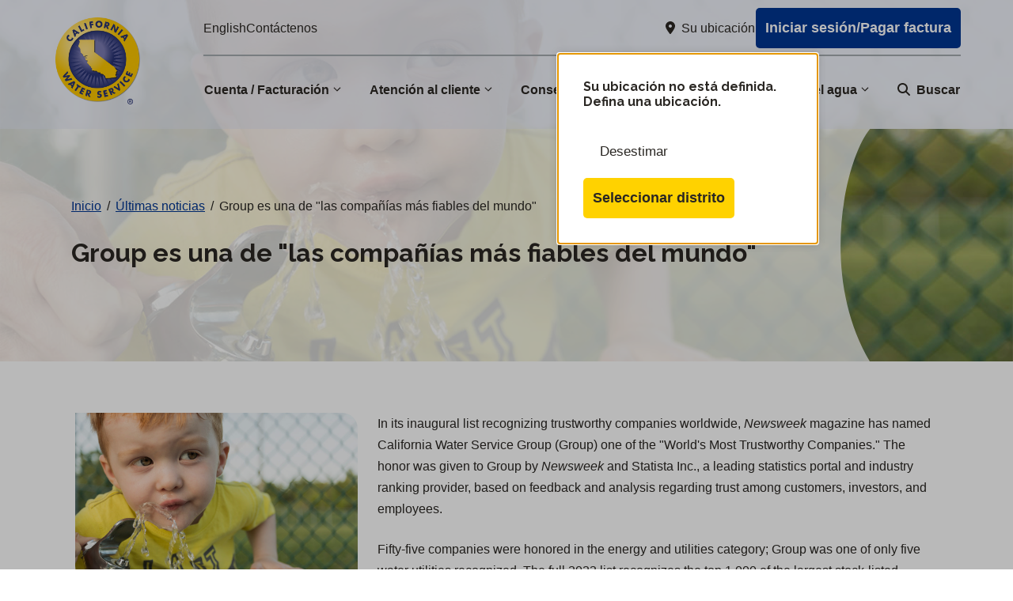

--- FILE ---
content_type: text/html;charset=UTF-8
request_url: https://es.calwater.com/latest-news/2023-0907-group-one-of-worlds-most-trustworthy-companies/
body_size: 41215
content:
<!DOCTYPE html>
<html lang="es">
<head>
	<meta charset="UTF-8">
	<meta name='robots' content='index, follow, max-image-preview:large, max-snippet:-1, max-video-preview:-1'/>
<meta name="viewport" content="width=device-width, initial-scale=1">
	<!-- This site is optimized with the Yoast SEO Premium plugin v26.7 (Yoast SEO v26.7) - https://yoast.com/wordpress/plugins/seo/ -->
	<title>Group es una de "las compañías más fiables del mundo" - Cal Water</title>
	<meta name="description" content="Newsweek magazine has named California Water Service Group one of the &quot;World&#039;s Most Trustworthy Companies.&quot;"/>
	<link rel="canonical" href="https://es.calwater.com/latest-news/2023-0907-group-one-of-worlds-most-trustworthy-companies/"/>
	<meta property="og:locale" content="en_US"/>
	<meta property="og:type" content="article"/>
	<meta mp_custom_delim_atrs="content" mp_custom_delims=" [|–-] " property="og:title" content="Group One of &quot;World&#039;s Most Trustworthy Companies&quot;"/>
	<meta property="og:description" content="Newsweek magazine has named California Water Service Group one of the &quot;World&#039;s Most Trustworthy Companies.&quot;"/>
	<meta property="og:url" content="https://es.calwater.com/latest-news/2023-0907-group-one-of-worlds-most-trustworthy-companies/"/>
	<meta property="og:site_name" content="Cal Water"/>
	<meta property="article:publisher" content="https://www.facebook.com/calwater"/>
	<meta property="article:modified_time" content="2024-12-31T15:39:30+00:00"/>
	<meta property="og:image" content="http://www.calwater.com/wp-content/uploads/2024/12/news-banner-2020-0106_013_2024.jpg"/>
	<meta property="og:image:width" content="1422"/>
	<meta property="og:image:height" content="642"/>
	<meta property="og:image:type" content="image/jpeg"/>
	<script type="application/ld+json" class="yoast-schema-graph">{"@context":"https://schema.org","@graph":[{"@type":"WebPage","@id":"https://www.calwater.com/latest-news/2023-0907-group-one-of-worlds-most-trustworthy-companies/","url":"https://es.calwater.com/latest-news/2023-0907-group-one-of-worlds-most-trustworthy-companies/","name":"Group es una de \"las compañías más fiables del mundo\" - Cal Water","isPartOf":{"@id":"https://www.calwater.com/#website"},"primaryImageOfPage":{"@id":"https://www.calwater.com/latest-news/2023-0907-group-one-of-worlds-most-trustworthy-companies/#primaryimage"},"image":{"@id":"https://www.calwater.com/latest-news/2023-0907-group-one-of-worlds-most-trustworthy-companies/#primaryimage"},"thumbnailUrl":"https://www.calwater.com/wp-content/uploads/2024/12/news-banner-2020-0106_013_2024.jpg","datePublished":"2023-09-07T20:20:54+00:00","dateModified":"2024-12-31T15:39:30+00:00","description":"Newsweek magazine has named California Water Service Group one of the \"World's Most Trustworthy Companies.\"","breadcrumb":{"@id":"https://www.calwater.com/latest-news/2023-0907-group-one-of-worlds-most-trustworthy-companies/#breadcrumb"},"inLanguage":"en-US","potentialAction":[{"@type":"ReadAction","target":["https://es.calwater.com/latest-news/2023-0907-group-one-of-worlds-most-trustworthy-companies/"]}]},{"@type":"ImageObject","inLanguage":"en-US","@id":"https://www.calwater.com/latest-news/2023-0907-group-one-of-worlds-most-trustworthy-companies/#primaryimage","url":"https://www.calwater.com/wp-content/uploads/2024/12/news-banner-2020-0106_013_2024.jpg","contentUrl":"https://www.calwater.com/wp-content/uploads/2024/12/news-banner-2020-0106_013_2024.jpg","width":1422,"height":642,"caption":"Noticias"},{"@type":"BreadcrumbList","@id":"https://www.calwater.com/latest-news/2023-0907-group-one-of-worlds-most-trustworthy-companies/#breadcrumb","itemListElement":[{"@type":"ListItem","position":1,"name":"Inicio","item":"https://es.calwater.com/"},{"@type":"ListItem","position":2,"name":"Últimas noticias","item":"https://es.calwater.com/latest-news"},{"@type":"ListItem","position":3,"name":"Group es una de \"las compañías más fiables del mundo\""}]},{"@type":"WebSite","@id":"https://www.calwater.com/#website","url":"https://es.calwater.com/","name":"Cal Water","description":"","publisher":{"@id":"https://www.calwater.com/#organization"},"potentialAction":[{"@type":"SearchAction","target":{"@type":"EntryPoint","urlTemplate":"https://es.calwater.com/?s={search_term_string}"},"query-input":{"@type":"PropertyValueSpecification","valueRequired":true,"valueName":"search_term_string"}}],"inLanguage":"en-US"},{"@type":"Organization","@id":"https://www.calwater.com/#organization","name":"Cal Water","url":"https://es.calwater.com/","logo":{"@type":"ImageObject","inLanguage":"en-US","@id":"https://www.calwater.com/#/schema/logo/image/","url":"https://www.calwater.com/wp-content/uploads/2013/08/logo.png","contentUrl":"https://www.calwater.com/wp-content/uploads/2013/08/logo.png","width":120,"height":120,"caption":"Cal Water"},"image":{"@id":"https://www.calwater.com/#/schema/logo/image/"},"sameAs":["https://www.facebook.com/calwater","https://x.com/calwaterservice","https://www.instagram.com/calwater/","https://www.youtube.com/channel/UC4EoPNagpfu9CyaTef2SSqg"]}]}</script>
	<!-- / Yoast SEO Premium plugin. -->


<link rel='dns-prefetch' href='https://js.arcgis.com'/>
<link rel='dns-prefetch' href='https://connect.livechatinc.com'/>
<link href='https://fonts.gstatic.com' crossorigin rel='preconnect'/>
<link href='https://fonts.googleapis.com' crossorigin rel='preconnect'/>
<style id='wp-img-auto-sizes-contain-inline-css'>
img:is([sizes=auto i],[sizes^="auto," i]){contain-intrinsic-size:3000px 1500px}
/*# sourceURL=wp-img-auto-sizes-contain-inline-css */
</style>
<link rel='stylesheet' id='jquery-custom-style-css' href='https://es.calwater.com/wp-content/plugins/calwater/css/redmond/jquery-ui.css?ver=1' media='screen'/>
<link rel='stylesheet' id='ns_jqvalidate1_style-css' href='https://es.calwater.com/wp-content/plugins/calwater/css/validationEngine.jquery.css?ver=1' media='screen'/>
<link rel='stylesheet' id='jqeasytabs-style-css' href='https://es.calwater.com/wp-content/plugins/calwater/css/easytabs.css?ver=1' media='screen'/>
<style id='wp-emoji-styles-inline-css'>

	img.wp-smiley, img.emoji {
		display: inline !important;
		border: none !important;
		box-shadow: none !important;
		height: 1em !important;
		width: 1em !important;
		margin: 0 0.07em !important;
		vertical-align: -0.1em !important;
		background: none !important;
		padding: 0 !important;
	}
/*# sourceURL=wp-emoji-styles-inline-css */
</style>
<link rel='stylesheet' id='wp-block-library-css' href='https://es.calwater.com/wp-includes/css/dist/block-library/style.min.css?ver=6.9' media='all'/>
<style id='wp-block-cover-inline-css'>
.wp-block-cover,.wp-block-cover-image{align-items:center;background-position:50%;box-sizing:border-box;display:flex;justify-content:center;min-height:430px;overflow:hidden;overflow:clip;padding:1em;position:relative}.wp-block-cover .has-background-dim:not([class*=-background-color]),.wp-block-cover-image .has-background-dim:not([class*=-background-color]),.wp-block-cover-image.has-background-dim:not([class*=-background-color]),.wp-block-cover.has-background-dim:not([class*=-background-color]){background-color:#000}.wp-block-cover .has-background-dim.has-background-gradient,.wp-block-cover-image .has-background-dim.has-background-gradient{background-color:initial}.wp-block-cover-image.has-background-dim:before,.wp-block-cover.has-background-dim:before{background-color:inherit;content:""}.wp-block-cover .wp-block-cover__background,.wp-block-cover .wp-block-cover__gradient-background,.wp-block-cover-image .wp-block-cover__background,.wp-block-cover-image .wp-block-cover__gradient-background,.wp-block-cover-image.has-background-dim:not(.has-background-gradient):before,.wp-block-cover.has-background-dim:not(.has-background-gradient):before{bottom:0;left:0;opacity:.5;position:absolute;right:0;top:0}.wp-block-cover-image.has-background-dim.has-background-dim-10 .wp-block-cover__background,.wp-block-cover-image.has-background-dim.has-background-dim-10 .wp-block-cover__gradient-background,.wp-block-cover-image.has-background-dim.has-background-dim-10:not(.has-background-gradient):before,.wp-block-cover.has-background-dim.has-background-dim-10 .wp-block-cover__background,.wp-block-cover.has-background-dim.has-background-dim-10 .wp-block-cover__gradient-background,.wp-block-cover.has-background-dim.has-background-dim-10:not(.has-background-gradient):before{opacity:.1}.wp-block-cover-image.has-background-dim.has-background-dim-20 .wp-block-cover__background,.wp-block-cover-image.has-background-dim.has-background-dim-20 .wp-block-cover__gradient-background,.wp-block-cover-image.has-background-dim.has-background-dim-20:not(.has-background-gradient):before,.wp-block-cover.has-background-dim.has-background-dim-20 .wp-block-cover__background,.wp-block-cover.has-background-dim.has-background-dim-20 .wp-block-cover__gradient-background,.wp-block-cover.has-background-dim.has-background-dim-20:not(.has-background-gradient):before{opacity:.2}.wp-block-cover-image.has-background-dim.has-background-dim-30 .wp-block-cover__background,.wp-block-cover-image.has-background-dim.has-background-dim-30 .wp-block-cover__gradient-background,.wp-block-cover-image.has-background-dim.has-background-dim-30:not(.has-background-gradient):before,.wp-block-cover.has-background-dim.has-background-dim-30 .wp-block-cover__background,.wp-block-cover.has-background-dim.has-background-dim-30 .wp-block-cover__gradient-background,.wp-block-cover.has-background-dim.has-background-dim-30:not(.has-background-gradient):before{opacity:.3}.wp-block-cover-image.has-background-dim.has-background-dim-40 .wp-block-cover__background,.wp-block-cover-image.has-background-dim.has-background-dim-40 .wp-block-cover__gradient-background,.wp-block-cover-image.has-background-dim.has-background-dim-40:not(.has-background-gradient):before,.wp-block-cover.has-background-dim.has-background-dim-40 .wp-block-cover__background,.wp-block-cover.has-background-dim.has-background-dim-40 .wp-block-cover__gradient-background,.wp-block-cover.has-background-dim.has-background-dim-40:not(.has-background-gradient):before{opacity:.4}.wp-block-cover-image.has-background-dim.has-background-dim-50 .wp-block-cover__background,.wp-block-cover-image.has-background-dim.has-background-dim-50 .wp-block-cover__gradient-background,.wp-block-cover-image.has-background-dim.has-background-dim-50:not(.has-background-gradient):before,.wp-block-cover.has-background-dim.has-background-dim-50 .wp-block-cover__background,.wp-block-cover.has-background-dim.has-background-dim-50 .wp-block-cover__gradient-background,.wp-block-cover.has-background-dim.has-background-dim-50:not(.has-background-gradient):before{opacity:.5}.wp-block-cover-image.has-background-dim.has-background-dim-60 .wp-block-cover__background,.wp-block-cover-image.has-background-dim.has-background-dim-60 .wp-block-cover__gradient-background,.wp-block-cover-image.has-background-dim.has-background-dim-60:not(.has-background-gradient):before,.wp-block-cover.has-background-dim.has-background-dim-60 .wp-block-cover__background,.wp-block-cover.has-background-dim.has-background-dim-60 .wp-block-cover__gradient-background,.wp-block-cover.has-background-dim.has-background-dim-60:not(.has-background-gradient):before{opacity:.6}.wp-block-cover-image.has-background-dim.has-background-dim-70 .wp-block-cover__background,.wp-block-cover-image.has-background-dim.has-background-dim-70 .wp-block-cover__gradient-background,.wp-block-cover-image.has-background-dim.has-background-dim-70:not(.has-background-gradient):before,.wp-block-cover.has-background-dim.has-background-dim-70 .wp-block-cover__background,.wp-block-cover.has-background-dim.has-background-dim-70 .wp-block-cover__gradient-background,.wp-block-cover.has-background-dim.has-background-dim-70:not(.has-background-gradient):before{opacity:.7}.wp-block-cover-image.has-background-dim.has-background-dim-80 .wp-block-cover__background,.wp-block-cover-image.has-background-dim.has-background-dim-80 .wp-block-cover__gradient-background,.wp-block-cover-image.has-background-dim.has-background-dim-80:not(.has-background-gradient):before,.wp-block-cover.has-background-dim.has-background-dim-80 .wp-block-cover__background,.wp-block-cover.has-background-dim.has-background-dim-80 .wp-block-cover__gradient-background,.wp-block-cover.has-background-dim.has-background-dim-80:not(.has-background-gradient):before{opacity:.8}.wp-block-cover-image.has-background-dim.has-background-dim-90 .wp-block-cover__background,.wp-block-cover-image.has-background-dim.has-background-dim-90 .wp-block-cover__gradient-background,.wp-block-cover-image.has-background-dim.has-background-dim-90:not(.has-background-gradient):before,.wp-block-cover.has-background-dim.has-background-dim-90 .wp-block-cover__background,.wp-block-cover.has-background-dim.has-background-dim-90 .wp-block-cover__gradient-background,.wp-block-cover.has-background-dim.has-background-dim-90:not(.has-background-gradient):before{opacity:.9}.wp-block-cover-image.has-background-dim.has-background-dim-100 .wp-block-cover__background,.wp-block-cover-image.has-background-dim.has-background-dim-100 .wp-block-cover__gradient-background,.wp-block-cover-image.has-background-dim.has-background-dim-100:not(.has-background-gradient):before,.wp-block-cover.has-background-dim.has-background-dim-100 .wp-block-cover__background,.wp-block-cover.has-background-dim.has-background-dim-100 .wp-block-cover__gradient-background,.wp-block-cover.has-background-dim.has-background-dim-100:not(.has-background-gradient):before{opacity:1}.wp-block-cover .wp-block-cover__background.has-background-dim.has-background-dim-0,.wp-block-cover .wp-block-cover__gradient-background.has-background-dim.has-background-dim-0,.wp-block-cover-image .wp-block-cover__background.has-background-dim.has-background-dim-0,.wp-block-cover-image .wp-block-cover__gradient-background.has-background-dim.has-background-dim-0{opacity:0}.wp-block-cover .wp-block-cover__background.has-background-dim.has-background-dim-10,.wp-block-cover .wp-block-cover__gradient-background.has-background-dim.has-background-dim-10,.wp-block-cover-image .wp-block-cover__background.has-background-dim.has-background-dim-10,.wp-block-cover-image .wp-block-cover__gradient-background.has-background-dim.has-background-dim-10{opacity:.1}.wp-block-cover .wp-block-cover__background.has-background-dim.has-background-dim-20,.wp-block-cover .wp-block-cover__gradient-background.has-background-dim.has-background-dim-20,.wp-block-cover-image .wp-block-cover__background.has-background-dim.has-background-dim-20,.wp-block-cover-image .wp-block-cover__gradient-background.has-background-dim.has-background-dim-20{opacity:.2}.wp-block-cover .wp-block-cover__background.has-background-dim.has-background-dim-30,.wp-block-cover .wp-block-cover__gradient-background.has-background-dim.has-background-dim-30,.wp-block-cover-image .wp-block-cover__background.has-background-dim.has-background-dim-30,.wp-block-cover-image .wp-block-cover__gradient-background.has-background-dim.has-background-dim-30{opacity:.3}.wp-block-cover .wp-block-cover__background.has-background-dim.has-background-dim-40,.wp-block-cover .wp-block-cover__gradient-background.has-background-dim.has-background-dim-40,.wp-block-cover-image .wp-block-cover__background.has-background-dim.has-background-dim-40,.wp-block-cover-image .wp-block-cover__gradient-background.has-background-dim.has-background-dim-40{opacity:.4}.wp-block-cover .wp-block-cover__background.has-background-dim.has-background-dim-50,.wp-block-cover .wp-block-cover__gradient-background.has-background-dim.has-background-dim-50,.wp-block-cover-image .wp-block-cover__background.has-background-dim.has-background-dim-50,.wp-block-cover-image .wp-block-cover__gradient-background.has-background-dim.has-background-dim-50{opacity:.5}.wp-block-cover .wp-block-cover__background.has-background-dim.has-background-dim-60,.wp-block-cover .wp-block-cover__gradient-background.has-background-dim.has-background-dim-60,.wp-block-cover-image .wp-block-cover__background.has-background-dim.has-background-dim-60,.wp-block-cover-image .wp-block-cover__gradient-background.has-background-dim.has-background-dim-60{opacity:.6}.wp-block-cover .wp-block-cover__background.has-background-dim.has-background-dim-70,.wp-block-cover .wp-block-cover__gradient-background.has-background-dim.has-background-dim-70,.wp-block-cover-image .wp-block-cover__background.has-background-dim.has-background-dim-70,.wp-block-cover-image .wp-block-cover__gradient-background.has-background-dim.has-background-dim-70{opacity:.7}.wp-block-cover .wp-block-cover__background.has-background-dim.has-background-dim-80,.wp-block-cover .wp-block-cover__gradient-background.has-background-dim.has-background-dim-80,.wp-block-cover-image .wp-block-cover__background.has-background-dim.has-background-dim-80,.wp-block-cover-image .wp-block-cover__gradient-background.has-background-dim.has-background-dim-80{opacity:.8}.wp-block-cover .wp-block-cover__background.has-background-dim.has-background-dim-90,.wp-block-cover .wp-block-cover__gradient-background.has-background-dim.has-background-dim-90,.wp-block-cover-image .wp-block-cover__background.has-background-dim.has-background-dim-90,.wp-block-cover-image .wp-block-cover__gradient-background.has-background-dim.has-background-dim-90{opacity:.9}.wp-block-cover .wp-block-cover__background.has-background-dim.has-background-dim-100,.wp-block-cover .wp-block-cover__gradient-background.has-background-dim.has-background-dim-100,.wp-block-cover-image .wp-block-cover__background.has-background-dim.has-background-dim-100,.wp-block-cover-image .wp-block-cover__gradient-background.has-background-dim.has-background-dim-100{opacity:1}.wp-block-cover-image.alignleft,.wp-block-cover-image.alignright,.wp-block-cover.alignleft,.wp-block-cover.alignright{max-width:420px;width:100%}.wp-block-cover-image.aligncenter,.wp-block-cover-image.alignleft,.wp-block-cover-image.alignright,.wp-block-cover.aligncenter,.wp-block-cover.alignleft,.wp-block-cover.alignright{display:flex}.wp-block-cover .wp-block-cover__inner-container,.wp-block-cover-image .wp-block-cover__inner-container{color:inherit;position:relative;width:100%}.wp-block-cover-image.is-position-top-left,.wp-block-cover.is-position-top-left{align-items:flex-start;justify-content:flex-start}.wp-block-cover-image.is-position-top-center,.wp-block-cover.is-position-top-center{align-items:flex-start;justify-content:center}.wp-block-cover-image.is-position-top-right,.wp-block-cover.is-position-top-right{align-items:flex-start;justify-content:flex-end}.wp-block-cover-image.is-position-center-left,.wp-block-cover.is-position-center-left{align-items:center;justify-content:flex-start}.wp-block-cover-image.is-position-center-center,.wp-block-cover.is-position-center-center{align-items:center;justify-content:center}.wp-block-cover-image.is-position-center-right,.wp-block-cover.is-position-center-right{align-items:center;justify-content:flex-end}.wp-block-cover-image.is-position-bottom-left,.wp-block-cover.is-position-bottom-left{align-items:flex-end;justify-content:flex-start}.wp-block-cover-image.is-position-bottom-center,.wp-block-cover.is-position-bottom-center{align-items:flex-end;justify-content:center}.wp-block-cover-image.is-position-bottom-right,.wp-block-cover.is-position-bottom-right{align-items:flex-end;justify-content:flex-end}.wp-block-cover-image.has-custom-content-position.has-custom-content-position .wp-block-cover__inner-container,.wp-block-cover.has-custom-content-position.has-custom-content-position .wp-block-cover__inner-container{margin:0}.wp-block-cover-image.has-custom-content-position.has-custom-content-position.is-position-bottom-left .wp-block-cover__inner-container,.wp-block-cover-image.has-custom-content-position.has-custom-content-position.is-position-bottom-right .wp-block-cover__inner-container,.wp-block-cover-image.has-custom-content-position.has-custom-content-position.is-position-center-left .wp-block-cover__inner-container,.wp-block-cover-image.has-custom-content-position.has-custom-content-position.is-position-center-right .wp-block-cover__inner-container,.wp-block-cover-image.has-custom-content-position.has-custom-content-position.is-position-top-left .wp-block-cover__inner-container,.wp-block-cover-image.has-custom-content-position.has-custom-content-position.is-position-top-right .wp-block-cover__inner-container,.wp-block-cover.has-custom-content-position.has-custom-content-position.is-position-bottom-left .wp-block-cover__inner-container,.wp-block-cover.has-custom-content-position.has-custom-content-position.is-position-bottom-right .wp-block-cover__inner-container,.wp-block-cover.has-custom-content-position.has-custom-content-position.is-position-center-left .wp-block-cover__inner-container,.wp-block-cover.has-custom-content-position.has-custom-content-position.is-position-center-right .wp-block-cover__inner-container,.wp-block-cover.has-custom-content-position.has-custom-content-position.is-position-top-left .wp-block-cover__inner-container,.wp-block-cover.has-custom-content-position.has-custom-content-position.is-position-top-right .wp-block-cover__inner-container{margin:0;width:auto}.wp-block-cover .wp-block-cover__image-background,.wp-block-cover video.wp-block-cover__video-background,.wp-block-cover-image .wp-block-cover__image-background,.wp-block-cover-image video.wp-block-cover__video-background{border:none;bottom:0;box-shadow:none;height:100%;left:0;margin:0;max-height:none;max-width:none;object-fit:cover;outline:none;padding:0;position:absolute;right:0;top:0;width:100%}.wp-block-cover-image.has-parallax,.wp-block-cover.has-parallax,.wp-block-cover__image-background.has-parallax,video.wp-block-cover__video-background.has-parallax{background-attachment:fixed;background-repeat:no-repeat;background-size:cover}@supports (-webkit-touch-callout:inherit){.wp-block-cover-image.has-parallax,.wp-block-cover.has-parallax,.wp-block-cover__image-background.has-parallax,video.wp-block-cover__video-background.has-parallax{background-attachment:scroll}}@media (prefers-reduced-motion:reduce){.wp-block-cover-image.has-parallax,.wp-block-cover.has-parallax,.wp-block-cover__image-background.has-parallax,video.wp-block-cover__video-background.has-parallax{background-attachment:scroll}}.wp-block-cover-image.is-repeated,.wp-block-cover.is-repeated,.wp-block-cover__image-background.is-repeated,video.wp-block-cover__video-background.is-repeated{background-repeat:repeat;background-size:auto}.wp-block-cover-image-text,.wp-block-cover-image-text a,.wp-block-cover-image-text a:active,.wp-block-cover-image-text a:focus,.wp-block-cover-image-text a:hover,.wp-block-cover-text,.wp-block-cover-text a,.wp-block-cover-text a:active,.wp-block-cover-text a:focus,.wp-block-cover-text a:hover,section.wp-block-cover-image h2,section.wp-block-cover-image h2 a,section.wp-block-cover-image h2 a:active,section.wp-block-cover-image h2 a:focus,section.wp-block-cover-image h2 a:hover{color:#fff}.wp-block-cover-image .wp-block-cover.has-left-content{justify-content:flex-start}.wp-block-cover-image .wp-block-cover.has-right-content{justify-content:flex-end}.wp-block-cover-image.has-left-content .wp-block-cover-image-text,.wp-block-cover.has-left-content .wp-block-cover-text,section.wp-block-cover-image.has-left-content>h2{margin-left:0;text-align:left}.wp-block-cover-image.has-right-content .wp-block-cover-image-text,.wp-block-cover.has-right-content .wp-block-cover-text,section.wp-block-cover-image.has-right-content>h2{margin-right:0;text-align:right}.wp-block-cover .wp-block-cover-text,.wp-block-cover-image .wp-block-cover-image-text,section.wp-block-cover-image>h2{font-size:2em;line-height:1.25;margin-bottom:0;max-width:840px;padding:.44em;text-align:center;z-index:1}:where(.wp-block-cover-image:not(.has-text-color)),:where(.wp-block-cover:not(.has-text-color)){color:#fff}:where(.wp-block-cover-image.is-light:not(.has-text-color)),:where(.wp-block-cover.is-light:not(.has-text-color)){color:#000}:root :where(.wp-block-cover h1:not(.has-text-color)),:root :where(.wp-block-cover h2:not(.has-text-color)),:root :where(.wp-block-cover h3:not(.has-text-color)),:root :where(.wp-block-cover h4:not(.has-text-color)),:root :where(.wp-block-cover h5:not(.has-text-color)),:root :where(.wp-block-cover h6:not(.has-text-color)),:root :where(.wp-block-cover p:not(.has-text-color)){color:inherit}body:not(.editor-styles-wrapper) .wp-block-cover:not(.wp-block-cover:has(.wp-block-cover__background+.wp-block-cover__inner-container)) .wp-block-cover__image-background,body:not(.editor-styles-wrapper) .wp-block-cover:not(.wp-block-cover:has(.wp-block-cover__background+.wp-block-cover__inner-container)) .wp-block-cover__video-background{z-index:0}body:not(.editor-styles-wrapper) .wp-block-cover:not(.wp-block-cover:has(.wp-block-cover__background+.wp-block-cover__inner-container)) .wp-block-cover__background,body:not(.editor-styles-wrapper) .wp-block-cover:not(.wp-block-cover:has(.wp-block-cover__background+.wp-block-cover__inner-container)) .wp-block-cover__gradient-background,body:not(.editor-styles-wrapper) .wp-block-cover:not(.wp-block-cover:has(.wp-block-cover__background+.wp-block-cover__inner-container)) .wp-block-cover__inner-container,body:not(.editor-styles-wrapper) .wp-block-cover:not(.wp-block-cover:has(.wp-block-cover__background+.wp-block-cover__inner-container)).has-background-dim:not(.has-background-gradient):before{z-index:1}.has-modal-open body:not(.editor-styles-wrapper) .wp-block-cover:not(.wp-block-cover:has(.wp-block-cover__background+.wp-block-cover__inner-container)) .wp-block-cover__inner-container{z-index:auto}
/*# sourceURL=https://www.calwater.com/wp-includes/blocks/cover/style.min.css */
</style>
<style id='wp-block-navigation-inline-css'>
.wp-block-navigation{position:relative}.wp-block-navigation ul{margin-bottom:0;margin-left:0;margin-top:0;padding-left:0}.wp-block-navigation ul,.wp-block-navigation ul li{list-style:none;padding:0}.wp-block-navigation .wp-block-navigation-item{align-items:center;background-color:inherit;display:flex;position:relative}.wp-block-navigation .wp-block-navigation-item .wp-block-navigation__submenu-container:empty{display:none}.wp-block-navigation .wp-block-navigation-item__content{display:block;z-index:1}.wp-block-navigation .wp-block-navigation-item__content.wp-block-navigation-item__content{color:inherit}.wp-block-navigation.has-text-decoration-underline .wp-block-navigation-item__content,.wp-block-navigation.has-text-decoration-underline .wp-block-navigation-item__content:active,.wp-block-navigation.has-text-decoration-underline .wp-block-navigation-item__content:focus{text-decoration:underline}.wp-block-navigation.has-text-decoration-line-through .wp-block-navigation-item__content,.wp-block-navigation.has-text-decoration-line-through .wp-block-navigation-item__content:active,.wp-block-navigation.has-text-decoration-line-through .wp-block-navigation-item__content:focus{text-decoration:line-through}.wp-block-navigation :where(a),.wp-block-navigation :where(a:active),.wp-block-navigation :where(a:focus){text-decoration:none}.wp-block-navigation .wp-block-navigation__submenu-icon{align-self:center;background-color:inherit;border:none;color:currentColor;display:inline-block;font-size:inherit;height:.6em;line-height:0;margin-left:.25em;padding:0;width:.6em}.wp-block-navigation .wp-block-navigation__submenu-icon svg{display:inline-block;stroke:currentColor;height:inherit;margin-top:.075em;width:inherit}.wp-block-navigation{--navigation-layout-justification-setting:flex-start;--navigation-layout-direction:row;--navigation-layout-wrap:wrap;--navigation-layout-justify:flex-start;--navigation-layout-align:center}.wp-block-navigation.is-vertical{--navigation-layout-direction:column;--navigation-layout-justify:initial;--navigation-layout-align:flex-start}.wp-block-navigation.no-wrap{--navigation-layout-wrap:nowrap}.wp-block-navigation.items-justified-center{--navigation-layout-justification-setting:center;--navigation-layout-justify:center}.wp-block-navigation.items-justified-center.is-vertical{--navigation-layout-align:center}.wp-block-navigation.items-justified-right{--navigation-layout-justification-setting:flex-end;--navigation-layout-justify:flex-end}.wp-block-navigation.items-justified-right.is-vertical{--navigation-layout-align:flex-end}.wp-block-navigation.items-justified-space-between{--navigation-layout-justification-setting:space-between;--navigation-layout-justify:space-between}.wp-block-navigation .has-child .wp-block-navigation__submenu-container{align-items:normal;background-color:inherit;color:inherit;display:flex;flex-direction:column;opacity:0;position:absolute;z-index:2}@media not (prefers-reduced-motion){.wp-block-navigation .has-child .wp-block-navigation__submenu-container{transition:opacity .1s linear}}.wp-block-navigation .has-child .wp-block-navigation__submenu-container{height:0;overflow:hidden;visibility:hidden;width:0}.wp-block-navigation .has-child .wp-block-navigation__submenu-container>.wp-block-navigation-item>.wp-block-navigation-item__content{display:flex;flex-grow:1;padding:.5em 1em}.wp-block-navigation .has-child .wp-block-navigation__submenu-container>.wp-block-navigation-item>.wp-block-navigation-item__content .wp-block-navigation__submenu-icon{margin-left:auto;margin-right:0}.wp-block-navigation .has-child .wp-block-navigation__submenu-container .wp-block-navigation-item__content{margin:0}.wp-block-navigation .has-child .wp-block-navigation__submenu-container{left:-1px;top:100%}@media (min-width:782px){.wp-block-navigation .has-child .wp-block-navigation__submenu-container .wp-block-navigation__submenu-container{left:100%;top:-1px}.wp-block-navigation .has-child .wp-block-navigation__submenu-container .wp-block-navigation__submenu-container:before{background:#0000;content:"";display:block;height:100%;position:absolute;right:100%;width:.5em}.wp-block-navigation .has-child .wp-block-navigation__submenu-container .wp-block-navigation__submenu-icon{margin-right:.25em}.wp-block-navigation .has-child .wp-block-navigation__submenu-container .wp-block-navigation__submenu-icon svg{transform:rotate(-90deg)}}.wp-block-navigation .has-child .wp-block-navigation-submenu__toggle[aria-expanded=true]~.wp-block-navigation__submenu-container,.wp-block-navigation .has-child:not(.open-on-click):hover>.wp-block-navigation__submenu-container,.wp-block-navigation .has-child:not(.open-on-click):not(.open-on-hover-click):focus-within>.wp-block-navigation__submenu-container{height:auto;min-width:200px;opacity:1;overflow:visible;visibility:visible;width:auto}.wp-block-navigation.has-background .has-child .wp-block-navigation__submenu-container{left:0;top:100%}@media (min-width:782px){.wp-block-navigation.has-background .has-child .wp-block-navigation__submenu-container .wp-block-navigation__submenu-container{left:100%;top:0}}.wp-block-navigation-submenu{display:flex;position:relative}.wp-block-navigation-submenu .wp-block-navigation__submenu-icon svg{stroke:currentColor}button.wp-block-navigation-item__content{background-color:initial;border:none;color:currentColor;font-family:inherit;font-size:inherit;font-style:inherit;font-weight:inherit;letter-spacing:inherit;line-height:inherit;text-align:left;text-transform:inherit}.wp-block-navigation-submenu__toggle{cursor:pointer}.wp-block-navigation-submenu__toggle[aria-expanded=true]+.wp-block-navigation__submenu-icon>svg,.wp-block-navigation-submenu__toggle[aria-expanded=true]>svg{transform:rotate(180deg)}.wp-block-navigation-item.open-on-click .wp-block-navigation-submenu__toggle{padding-left:0;padding-right:.85em}.wp-block-navigation-item.open-on-click .wp-block-navigation-submenu__toggle+.wp-block-navigation__submenu-icon{margin-left:-.6em;pointer-events:none}.wp-block-navigation-item.open-on-click button.wp-block-navigation-item__content:not(.wp-block-navigation-submenu__toggle){padding:0}.wp-block-navigation .wp-block-page-list,.wp-block-navigation__container,.wp-block-navigation__responsive-close,.wp-block-navigation__responsive-container,.wp-block-navigation__responsive-container-content,.wp-block-navigation__responsive-dialog{gap:inherit}:where(.wp-block-navigation.has-background .wp-block-navigation-item a:not(.wp-element-button)),:where(.wp-block-navigation.has-background .wp-block-navigation-submenu a:not(.wp-element-button)){padding:.5em 1em}:where(.wp-block-navigation .wp-block-navigation__submenu-container .wp-block-navigation-item a:not(.wp-element-button)),:where(.wp-block-navigation .wp-block-navigation__submenu-container .wp-block-navigation-submenu a:not(.wp-element-button)),:where(.wp-block-navigation .wp-block-navigation__submenu-container .wp-block-navigation-submenu button.wp-block-navigation-item__content),:where(.wp-block-navigation .wp-block-navigation__submenu-container .wp-block-pages-list__item button.wp-block-navigation-item__content){padding:.5em 1em}.wp-block-navigation.items-justified-right .wp-block-navigation__container .has-child .wp-block-navigation__submenu-container,.wp-block-navigation.items-justified-right .wp-block-page-list>.has-child .wp-block-navigation__submenu-container,.wp-block-navigation.items-justified-space-between .wp-block-page-list>.has-child:last-child .wp-block-navigation__submenu-container,.wp-block-navigation.items-justified-space-between>.wp-block-navigation__container>.has-child:last-child .wp-block-navigation__submenu-container{left:auto;right:0}.wp-block-navigation.items-justified-right .wp-block-navigation__container .has-child .wp-block-navigation__submenu-container .wp-block-navigation__submenu-container,.wp-block-navigation.items-justified-right .wp-block-page-list>.has-child .wp-block-navigation__submenu-container .wp-block-navigation__submenu-container,.wp-block-navigation.items-justified-space-between .wp-block-page-list>.has-child:last-child .wp-block-navigation__submenu-container .wp-block-navigation__submenu-container,.wp-block-navigation.items-justified-space-between>.wp-block-navigation__container>.has-child:last-child .wp-block-navigation__submenu-container .wp-block-navigation__submenu-container{left:-1px;right:-1px}@media (min-width:782px){.wp-block-navigation.items-justified-right .wp-block-navigation__container .has-child .wp-block-navigation__submenu-container .wp-block-navigation__submenu-container,.wp-block-navigation.items-justified-right .wp-block-page-list>.has-child .wp-block-navigation__submenu-container .wp-block-navigation__submenu-container,.wp-block-navigation.items-justified-space-between .wp-block-page-list>.has-child:last-child .wp-block-navigation__submenu-container .wp-block-navigation__submenu-container,.wp-block-navigation.items-justified-space-between>.wp-block-navigation__container>.has-child:last-child .wp-block-navigation__submenu-container .wp-block-navigation__submenu-container{left:auto;right:100%}}.wp-block-navigation:not(.has-background) .wp-block-navigation__submenu-container{background-color:#fff;border:1px solid #00000026}.wp-block-navigation.has-background .wp-block-navigation__submenu-container{background-color:inherit}.wp-block-navigation:not(.has-text-color) .wp-block-navigation__submenu-container{color:#000}.wp-block-navigation__container{align-items:var(--navigation-layout-align,initial);display:flex;flex-direction:var(--navigation-layout-direction,initial);flex-wrap:var(--navigation-layout-wrap,wrap);justify-content:var(--navigation-layout-justify,initial);list-style:none;margin:0;padding-left:0}.wp-block-navigation__container .is-responsive{display:none}.wp-block-navigation__container:only-child,.wp-block-page-list:only-child{flex-grow:1}@keyframes overlay-menu__fade-in-animation{0%{opacity:0;transform:translateY(.5em)}to{opacity:1;transform:translateY(0)}}.wp-block-navigation__responsive-container{bottom:0;display:none;left:0;position:fixed;right:0;top:0}.wp-block-navigation__responsive-container :where(.wp-block-navigation-item a){color:inherit}.wp-block-navigation__responsive-container .wp-block-navigation__responsive-container-content{align-items:var(--navigation-layout-align,initial);display:flex;flex-direction:var(--navigation-layout-direction,initial);flex-wrap:var(--navigation-layout-wrap,wrap);justify-content:var(--navigation-layout-justify,initial)}.wp-block-navigation__responsive-container:not(.is-menu-open.is-menu-open){background-color:inherit!important;color:inherit!important}.wp-block-navigation__responsive-container.is-menu-open{background-color:inherit;display:flex;flex-direction:column}@media not (prefers-reduced-motion){.wp-block-navigation__responsive-container.is-menu-open{animation:overlay-menu__fade-in-animation .1s ease-out;animation-fill-mode:forwards}}.wp-block-navigation__responsive-container.is-menu-open{overflow:auto;padding:clamp(1rem,var(--wp--style--root--padding-top),20rem) clamp(1rem,var(--wp--style--root--padding-right),20rem) clamp(1rem,var(--wp--style--root--padding-bottom),20rem) clamp(1rem,var(--wp--style--root--padding-left),20rem);z-index:100000}.wp-block-navigation__responsive-container.is-menu-open .wp-block-navigation__responsive-container-content{align-items:var(--navigation-layout-justification-setting,inherit);display:flex;flex-direction:column;flex-wrap:nowrap;overflow:visible;padding-top:calc(2rem + 24px)}.wp-block-navigation__responsive-container.is-menu-open .wp-block-navigation__responsive-container-content,.wp-block-navigation__responsive-container.is-menu-open .wp-block-navigation__responsive-container-content .wp-block-navigation__container,.wp-block-navigation__responsive-container.is-menu-open .wp-block-navigation__responsive-container-content .wp-block-page-list{justify-content:flex-start}.wp-block-navigation__responsive-container.is-menu-open .wp-block-navigation__responsive-container-content .wp-block-navigation__submenu-icon{display:none}.wp-block-navigation__responsive-container.is-menu-open .wp-block-navigation__responsive-container-content .has-child .wp-block-navigation__submenu-container{border:none;height:auto;min-width:200px;opacity:1;overflow:initial;padding-left:2rem;padding-right:2rem;position:static;visibility:visible;width:auto}.wp-block-navigation__responsive-container.is-menu-open .wp-block-navigation__responsive-container-content .wp-block-navigation__container,.wp-block-navigation__responsive-container.is-menu-open .wp-block-navigation__responsive-container-content .wp-block-navigation__submenu-container{gap:inherit}.wp-block-navigation__responsive-container.is-menu-open .wp-block-navigation__responsive-container-content .wp-block-navigation__submenu-container{padding-top:var(--wp--style--block-gap,2em)}.wp-block-navigation__responsive-container.is-menu-open .wp-block-navigation__responsive-container-content .wp-block-navigation-item__content{padding:0}.wp-block-navigation__responsive-container.is-menu-open .wp-block-navigation__responsive-container-content .wp-block-navigation-item,.wp-block-navigation__responsive-container.is-menu-open .wp-block-navigation__responsive-container-content .wp-block-navigation__container,.wp-block-navigation__responsive-container.is-menu-open .wp-block-navigation__responsive-container-content .wp-block-page-list{align-items:var(--navigation-layout-justification-setting,initial);display:flex;flex-direction:column}.wp-block-navigation__responsive-container.is-menu-open .wp-block-navigation-item,.wp-block-navigation__responsive-container.is-menu-open .wp-block-navigation-item .wp-block-navigation__submenu-container,.wp-block-navigation__responsive-container.is-menu-open .wp-block-navigation__container,.wp-block-navigation__responsive-container.is-menu-open .wp-block-page-list{background:#0000!important;color:inherit!important}.wp-block-navigation__responsive-container.is-menu-open .wp-block-navigation__submenu-container.wp-block-navigation__submenu-container.wp-block-navigation__submenu-container.wp-block-navigation__submenu-container{left:auto;right:auto}@media (min-width:600px){.wp-block-navigation__responsive-container:not(.hidden-by-default):not(.is-menu-open){background-color:inherit;display:block;position:relative;width:100%;z-index:auto}.wp-block-navigation__responsive-container:not(.hidden-by-default):not(.is-menu-open) .wp-block-navigation__responsive-container-close{display:none}.wp-block-navigation__responsive-container.is-menu-open .wp-block-navigation__submenu-container.wp-block-navigation__submenu-container.wp-block-navigation__submenu-container.wp-block-navigation__submenu-container{left:0}}.wp-block-navigation:not(.has-background) .wp-block-navigation__responsive-container.is-menu-open{background-color:#fff}.wp-block-navigation:not(.has-text-color) .wp-block-navigation__responsive-container.is-menu-open{color:#000}.wp-block-navigation__toggle_button_label{font-size:1rem;font-weight:700}.wp-block-navigation__responsive-container-close,.wp-block-navigation__responsive-container-open{background:#0000;border:none;color:currentColor;cursor:pointer;margin:0;padding:0;text-transform:inherit;vertical-align:middle}.wp-block-navigation__responsive-container-close svg,.wp-block-navigation__responsive-container-open svg{fill:currentColor;display:block;height:24px;pointer-events:none;width:24px}.wp-block-navigation__responsive-container-open{display:flex}.wp-block-navigation__responsive-container-open.wp-block-navigation__responsive-container-open.wp-block-navigation__responsive-container-open{font-family:inherit;font-size:inherit;font-weight:inherit}@media (min-width:600px){.wp-block-navigation__responsive-container-open:not(.always-shown){display:none}}.wp-block-navigation__responsive-container-close{position:absolute;right:0;top:0;z-index:2}.wp-block-navigation__responsive-container-close.wp-block-navigation__responsive-container-close.wp-block-navigation__responsive-container-close{font-family:inherit;font-size:inherit;font-weight:inherit}.wp-block-navigation__responsive-close{width:100%}.has-modal-open .wp-block-navigation__responsive-close{margin-left:auto;margin-right:auto;max-width:var(--wp--style--global--wide-size,100%)}.wp-block-navigation__responsive-close:focus{outline:none}.is-menu-open .wp-block-navigation__responsive-close,.is-menu-open .wp-block-navigation__responsive-container-content,.is-menu-open .wp-block-navigation__responsive-dialog{box-sizing:border-box}.wp-block-navigation__responsive-dialog{position:relative}.has-modal-open .admin-bar .is-menu-open .wp-block-navigation__responsive-dialog{margin-top:46px}@media (min-width:782px){.has-modal-open .admin-bar .is-menu-open .wp-block-navigation__responsive-dialog{margin-top:32px}}html.has-modal-open{overflow:hidden}
/*# sourceURL=https://www.calwater.com/wp-includes/blocks/navigation/style.min.css */
</style>
<style id='wp-block-navigation-link-inline-css'>
.wp-block-navigation .wp-block-navigation-item__label{overflow-wrap:break-word}.wp-block-navigation .wp-block-navigation-item__description{display:none}.link-ui-tools{outline:1px solid #f0f0f0;padding:8px}.link-ui-block-inserter{padding-top:8px}.link-ui-block-inserter__back{margin-left:8px;text-transform:uppercase}
/*# sourceURL=https://www.calwater.com/wp-includes/blocks/navigation-link/style.min.css */
</style>
<style id='wp-block-group-inline-css'>
.wp-block-group{box-sizing:border-box}:where(.wp-block-group.wp-block-group-is-layout-constrained){position:relative}
/*# sourceURL=https://www.calwater.com/wp-includes/blocks/group/style.min.css */
</style>
<style id='wp-block-paragraph-inline-css'>
.is-small-text{font-size:.875em}.is-regular-text{font-size:1em}.is-large-text{font-size:2.25em}.is-larger-text{font-size:3em}.has-drop-cap:not(:focus):first-letter{float:left;font-size:8.4em;font-style:normal;font-weight:100;line-height:.68;margin:.05em .1em 0 0;text-transform:uppercase}body.rtl .has-drop-cap:not(:focus):first-letter{float:none;margin-left:.1em}p.has-drop-cap.has-background{overflow:hidden}:root :where(p.has-background){padding:1.25em 2.375em}:where(p.has-text-color:not(.has-link-color)) a{color:inherit}p.has-text-align-left[style*="writing-mode:vertical-lr"],p.has-text-align-right[style*="writing-mode:vertical-rl"]{rotate:180deg}
/*# sourceURL=https://www.calwater.com/wp-includes/blocks/paragraph/style.min.css */
</style>
<style id='wp-block-separator-inline-css'>
@charset "UTF-8";.wp-block-separator{border:none;border-top:2px solid}:root :where(.wp-block-separator.is-style-dots){height:auto;line-height:1;text-align:center}:root :where(.wp-block-separator.is-style-dots):before{color:currentColor;content:"···";font-family:serif;font-size:1.5em;letter-spacing:2em;padding-left:2em}.wp-block-separator.is-style-dots{background:none!important;border:none!important}
/*# sourceURL=https://www.calwater.com/wp-includes/blocks/separator/style.min.css */
</style>
<style id='wp-block-spacer-inline-css'>
.wp-block-spacer{clear:both}
/*# sourceURL=https://www.calwater.com/wp-includes/blocks/spacer/style.min.css */
</style>
<style id='global-styles-inline-css'>
:root{--wp--preset--aspect-ratio--square: 1;--wp--preset--aspect-ratio--4-3: 4/3;--wp--preset--aspect-ratio--3-4: 3/4;--wp--preset--aspect-ratio--3-2: 3/2;--wp--preset--aspect-ratio--2-3: 2/3;--wp--preset--aspect-ratio--16-9: 16/9;--wp--preset--aspect-ratio--9-16: 9/16;--wp--preset--color--black: #000000;--wp--preset--color--cyan-bluish-gray: #abb8c3;--wp--preset--color--white: #ffffff;--wp--preset--color--pale-pink: #f78da7;--wp--preset--color--vivid-red: #cf2e2e;--wp--preset--color--luminous-vivid-orange: #ff6900;--wp--preset--color--luminous-vivid-amber: #fcb900;--wp--preset--color--light-green-cyan: #7bdcb5;--wp--preset--color--vivid-green-cyan: #00d084;--wp--preset--color--pale-cyan-blue: #8ed1fc;--wp--preset--color--vivid-cyan-blue: #0693e3;--wp--preset--color--vivid-purple: #9b51e0;--wp--preset--color--contrast: var(--contrast);--wp--preset--color--contrast-2: var(--contrast-2);--wp--preset--color--contrast-3: var(--contrast-3);--wp--preset--color--base: var(--base);--wp--preset--color--base-2: var(--base-2);--wp--preset--color--base-3: var(--base-3);--wp--preset--color--accent: var(--accent);--wp--preset--gradient--vivid-cyan-blue-to-vivid-purple: linear-gradient(135deg,rgb(6,147,227) 0%,rgb(155,81,224) 100%);--wp--preset--gradient--light-green-cyan-to-vivid-green-cyan: linear-gradient(135deg,rgb(122,220,180) 0%,rgb(0,208,130) 100%);--wp--preset--gradient--luminous-vivid-amber-to-luminous-vivid-orange: linear-gradient(135deg,rgb(252,185,0) 0%,rgb(255,105,0) 100%);--wp--preset--gradient--luminous-vivid-orange-to-vivid-red: linear-gradient(135deg,rgb(255,105,0) 0%,rgb(207,46,46) 100%);--wp--preset--gradient--very-light-gray-to-cyan-bluish-gray: linear-gradient(135deg,rgb(238,238,238) 0%,rgb(169,184,195) 100%);--wp--preset--gradient--cool-to-warm-spectrum: linear-gradient(135deg,rgb(74,234,220) 0%,rgb(151,120,209) 20%,rgb(207,42,186) 40%,rgb(238,44,130) 60%,rgb(251,105,98) 80%,rgb(254,248,76) 100%);--wp--preset--gradient--blush-light-purple: linear-gradient(135deg,rgb(255,206,236) 0%,rgb(152,150,240) 100%);--wp--preset--gradient--blush-bordeaux: linear-gradient(135deg,rgb(254,205,165) 0%,rgb(254,45,45) 50%,rgb(107,0,62) 100%);--wp--preset--gradient--luminous-dusk: linear-gradient(135deg,rgb(255,203,112) 0%,rgb(199,81,192) 50%,rgb(65,88,208) 100%);--wp--preset--gradient--pale-ocean: linear-gradient(135deg,rgb(255,245,203) 0%,rgb(182,227,212) 50%,rgb(51,167,181) 100%);--wp--preset--gradient--electric-grass: linear-gradient(135deg,rgb(202,248,128) 0%,rgb(113,206,126) 100%);--wp--preset--gradient--midnight: linear-gradient(135deg,rgb(2,3,129) 0%,rgb(40,116,252) 100%);--wp--preset--font-size--small: 13px;--wp--preset--font-size--medium: 20px;--wp--preset--font-size--large: 36px;--wp--preset--font-size--x-large: 42px;--wp--preset--spacing--20: 0.44rem;--wp--preset--spacing--30: 0.67rem;--wp--preset--spacing--40: 1rem;--wp--preset--spacing--50: 1.5rem;--wp--preset--spacing--60: 2.25rem;--wp--preset--spacing--70: 3.38rem;--wp--preset--spacing--80: 5.06rem;--wp--preset--shadow--natural: 6px 6px 9px rgba(0, 0, 0, 0.2);--wp--preset--shadow--deep: 12px 12px 50px rgba(0, 0, 0, 0.4);--wp--preset--shadow--sharp: 6px 6px 0px rgba(0, 0, 0, 0.2);--wp--preset--shadow--outlined: 6px 6px 0px -3px rgb(255, 255, 255), 6px 6px rgb(0, 0, 0);--wp--preset--shadow--crisp: 6px 6px 0px rgb(0, 0, 0);}:where(.is-layout-flex){gap: 0.5em;}:where(.is-layout-grid){gap: 0.5em;}body .is-layout-flex{display: flex;}.is-layout-flex{flex-wrap: wrap;align-items: center;}.is-layout-flex > :is(*, div){margin: 0;}body .is-layout-grid{display: grid;}.is-layout-grid > :is(*, div){margin: 0;}:where(.wp-block-columns.is-layout-flex){gap: 2em;}:where(.wp-block-columns.is-layout-grid){gap: 2em;}:where(.wp-block-post-template.is-layout-flex){gap: 1.25em;}:where(.wp-block-post-template.is-layout-grid){gap: 1.25em;}.has-black-color{color: var(--wp--preset--color--black) !important;}.has-cyan-bluish-gray-color{color: var(--wp--preset--color--cyan-bluish-gray) !important;}.has-white-color{color: var(--wp--preset--color--white) !important;}.has-pale-pink-color{color: var(--wp--preset--color--pale-pink) !important;}.has-vivid-red-color{color: var(--wp--preset--color--vivid-red) !important;}.has-luminous-vivid-orange-color{color: var(--wp--preset--color--luminous-vivid-orange) !important;}.has-luminous-vivid-amber-color{color: var(--wp--preset--color--luminous-vivid-amber) !important;}.has-light-green-cyan-color{color: var(--wp--preset--color--light-green-cyan) !important;}.has-vivid-green-cyan-color{color: var(--wp--preset--color--vivid-green-cyan) !important;}.has-pale-cyan-blue-color{color: var(--wp--preset--color--pale-cyan-blue) !important;}.has-vivid-cyan-blue-color{color: var(--wp--preset--color--vivid-cyan-blue) !important;}.has-vivid-purple-color{color: var(--wp--preset--color--vivid-purple) !important;}.has-black-background-color{background-color: var(--wp--preset--color--black) !important;}.has-cyan-bluish-gray-background-color{background-color: var(--wp--preset--color--cyan-bluish-gray) !important;}.has-white-background-color{background-color: var(--wp--preset--color--white) !important;}.has-pale-pink-background-color{background-color: var(--wp--preset--color--pale-pink) !important;}.has-vivid-red-background-color{background-color: var(--wp--preset--color--vivid-red) !important;}.has-luminous-vivid-orange-background-color{background-color: var(--wp--preset--color--luminous-vivid-orange) !important;}.has-luminous-vivid-amber-background-color{background-color: var(--wp--preset--color--luminous-vivid-amber) !important;}.has-light-green-cyan-background-color{background-color: var(--wp--preset--color--light-green-cyan) !important;}.has-vivid-green-cyan-background-color{background-color: var(--wp--preset--color--vivid-green-cyan) !important;}.has-pale-cyan-blue-background-color{background-color: var(--wp--preset--color--pale-cyan-blue) !important;}.has-vivid-cyan-blue-background-color{background-color: var(--wp--preset--color--vivid-cyan-blue) !important;}.has-vivid-purple-background-color{background-color: var(--wp--preset--color--vivid-purple) !important;}.has-black-border-color{border-color: var(--wp--preset--color--black) !important;}.has-cyan-bluish-gray-border-color{border-color: var(--wp--preset--color--cyan-bluish-gray) !important;}.has-white-border-color{border-color: var(--wp--preset--color--white) !important;}.has-pale-pink-border-color{border-color: var(--wp--preset--color--pale-pink) !important;}.has-vivid-red-border-color{border-color: var(--wp--preset--color--vivid-red) !important;}.has-luminous-vivid-orange-border-color{border-color: var(--wp--preset--color--luminous-vivid-orange) !important;}.has-luminous-vivid-amber-border-color{border-color: var(--wp--preset--color--luminous-vivid-amber) !important;}.has-light-green-cyan-border-color{border-color: var(--wp--preset--color--light-green-cyan) !important;}.has-vivid-green-cyan-border-color{border-color: var(--wp--preset--color--vivid-green-cyan) !important;}.has-pale-cyan-blue-border-color{border-color: var(--wp--preset--color--pale-cyan-blue) !important;}.has-vivid-cyan-blue-border-color{border-color: var(--wp--preset--color--vivid-cyan-blue) !important;}.has-vivid-purple-border-color{border-color: var(--wp--preset--color--vivid-purple) !important;}.has-vivid-cyan-blue-to-vivid-purple-gradient-background{background: var(--wp--preset--gradient--vivid-cyan-blue-to-vivid-purple) !important;}.has-light-green-cyan-to-vivid-green-cyan-gradient-background{background: var(--wp--preset--gradient--light-green-cyan-to-vivid-green-cyan) !important;}.has-luminous-vivid-amber-to-luminous-vivid-orange-gradient-background{background: var(--wp--preset--gradient--luminous-vivid-amber-to-luminous-vivid-orange) !important;}.has-luminous-vivid-orange-to-vivid-red-gradient-background{background: var(--wp--preset--gradient--luminous-vivid-orange-to-vivid-red) !important;}.has-very-light-gray-to-cyan-bluish-gray-gradient-background{background: var(--wp--preset--gradient--very-light-gray-to-cyan-bluish-gray) !important;}.has-cool-to-warm-spectrum-gradient-background{background: var(--wp--preset--gradient--cool-to-warm-spectrum) !important;}.has-blush-light-purple-gradient-background{background: var(--wp--preset--gradient--blush-light-purple) !important;}.has-blush-bordeaux-gradient-background{background: var(--wp--preset--gradient--blush-bordeaux) !important;}.has-luminous-dusk-gradient-background{background: var(--wp--preset--gradient--luminous-dusk) !important;}.has-pale-ocean-gradient-background{background: var(--wp--preset--gradient--pale-ocean) !important;}.has-electric-grass-gradient-background{background: var(--wp--preset--gradient--electric-grass) !important;}.has-midnight-gradient-background{background: var(--wp--preset--gradient--midnight) !important;}.has-small-font-size{font-size: var(--wp--preset--font-size--small) !important;}.has-medium-font-size{font-size: var(--wp--preset--font-size--medium) !important;}.has-large-font-size{font-size: var(--wp--preset--font-size--large) !important;}.has-x-large-font-size{font-size: var(--wp--preset--font-size--x-large) !important;}
/*# sourceURL=global-styles-inline-css */
</style>
<style id='core-block-supports-inline-css'>
.wp-container-core-group-is-layout-ad2f72ca{flex-wrap:nowrap;}.wp-elements-f03cc2e8557dd7b0544c6601d6d3de02 a:where(:not(.wp-element-button)){color:#ffffff;}.wp-elements-de204ab2c873eb8633c2fc13ce28bb33 a:where(:not(.wp-element-button)){color:#ffffff;}.wp-container-core-navigation-is-layout-8cf370e7{flex-direction:column;align-items:flex-start;}.wp-elements-b68eccb5138f3d01ea61a1bb41b36fbd a:where(:not(.wp-element-button)){color:#ffffff;}.wp-elements-cccf559af92bfe48694d2e62c6bdcba0 a:where(:not(.wp-element-button)){color:#ffffff;}.wp-elements-cafd9349fa648534d594536570d9589a a:where(:not(.wp-element-button)){color:#ffffff;}
/*# sourceURL=core-block-supports-inline-css */
</style>

<style id='classic-theme-styles-inline-css'>
/*! This file is auto-generated */
.wp-block-button__link{color:#fff;background-color:#32373c;border-radius:9999px;box-shadow:none;text-decoration:none;padding:calc(.667em + 2px) calc(1.333em + 2px);font-size:1.125em}.wp-block-file__button{background:#32373c;color:#fff;text-decoration:none}
/*# sourceURL=/wp-includes/css/classic-themes.min.css */
</style>
<link rel='stylesheet' id='mediaelement-css' href='https://es.calwater.com/wp-includes/js/mediaelement/mediaelementplayer-legacy.min.css?ver=4.2.17' media='all'/>
<link rel='stylesheet' id='wp-mediaelement-css' href='https://es.calwater.com/wp-includes/js/mediaelement/wp-mediaelement.min.css?ver=6.9' media='all'/>
<link rel='stylesheet' id='view_editor_gutenberg_frontend_assets-css' href='https://es.calwater.com/wp-content/plugins/toolset-blocks/public/css/views-frontend.css?ver=3.6.21' media='all'/>
<style id='view_editor_gutenberg_frontend_assets-inline-css'>
.wpv-sort-list-dropdown.wpv-sort-list-dropdown-style-default > span.wpv-sort-list,.wpv-sort-list-dropdown.wpv-sort-list-dropdown-style-default .wpv-sort-list-item {border-color: #cdcdcd;}.wpv-sort-list-dropdown.wpv-sort-list-dropdown-style-default .wpv-sort-list-item a {color: #444;background-color: #fff;}.wpv-sort-list-dropdown.wpv-sort-list-dropdown-style-default a:hover,.wpv-sort-list-dropdown.wpv-sort-list-dropdown-style-default a:focus {color: #000;background-color: #eee;}.wpv-sort-list-dropdown.wpv-sort-list-dropdown-style-default .wpv-sort-list-item.wpv-sort-list-current a {color: #000;background-color: #eee;}
.wpv-sort-list-dropdown.wpv-sort-list-dropdown-style-default > span.wpv-sort-list,.wpv-sort-list-dropdown.wpv-sort-list-dropdown-style-default .wpv-sort-list-item {border-color: #cdcdcd;}.wpv-sort-list-dropdown.wpv-sort-list-dropdown-style-default .wpv-sort-list-item a {color: #444;background-color: #fff;}.wpv-sort-list-dropdown.wpv-sort-list-dropdown-style-default a:hover,.wpv-sort-list-dropdown.wpv-sort-list-dropdown-style-default a:focus {color: #000;background-color: #eee;}.wpv-sort-list-dropdown.wpv-sort-list-dropdown-style-default .wpv-sort-list-item.wpv-sort-list-current a {color: #000;background-color: #eee;}.wpv-sort-list-dropdown.wpv-sort-list-dropdown-style-grey > span.wpv-sort-list,.wpv-sort-list-dropdown.wpv-sort-list-dropdown-style-grey .wpv-sort-list-item {border-color: #cdcdcd;}.wpv-sort-list-dropdown.wpv-sort-list-dropdown-style-grey .wpv-sort-list-item a {color: #444;background-color: #eeeeee;}.wpv-sort-list-dropdown.wpv-sort-list-dropdown-style-grey a:hover,.wpv-sort-list-dropdown.wpv-sort-list-dropdown-style-grey a:focus {color: #000;background-color: #e5e5e5;}.wpv-sort-list-dropdown.wpv-sort-list-dropdown-style-grey .wpv-sort-list-item.wpv-sort-list-current a {color: #000;background-color: #e5e5e5;}
.wpv-sort-list-dropdown.wpv-sort-list-dropdown-style-default > span.wpv-sort-list,.wpv-sort-list-dropdown.wpv-sort-list-dropdown-style-default .wpv-sort-list-item {border-color: #cdcdcd;}.wpv-sort-list-dropdown.wpv-sort-list-dropdown-style-default .wpv-sort-list-item a {color: #444;background-color: #fff;}.wpv-sort-list-dropdown.wpv-sort-list-dropdown-style-default a:hover,.wpv-sort-list-dropdown.wpv-sort-list-dropdown-style-default a:focus {color: #000;background-color: #eee;}.wpv-sort-list-dropdown.wpv-sort-list-dropdown-style-default .wpv-sort-list-item.wpv-sort-list-current a {color: #000;background-color: #eee;}.wpv-sort-list-dropdown.wpv-sort-list-dropdown-style-grey > span.wpv-sort-list,.wpv-sort-list-dropdown.wpv-sort-list-dropdown-style-grey .wpv-sort-list-item {border-color: #cdcdcd;}.wpv-sort-list-dropdown.wpv-sort-list-dropdown-style-grey .wpv-sort-list-item a {color: #444;background-color: #eeeeee;}.wpv-sort-list-dropdown.wpv-sort-list-dropdown-style-grey a:hover,.wpv-sort-list-dropdown.wpv-sort-list-dropdown-style-grey a:focus {color: #000;background-color: #e5e5e5;}.wpv-sort-list-dropdown.wpv-sort-list-dropdown-style-grey .wpv-sort-list-item.wpv-sort-list-current a {color: #000;background-color: #e5e5e5;}.wpv-sort-list-dropdown.wpv-sort-list-dropdown-style-blue > span.wpv-sort-list,.wpv-sort-list-dropdown.wpv-sort-list-dropdown-style-blue .wpv-sort-list-item {border-color: #0099cc;}.wpv-sort-list-dropdown.wpv-sort-list-dropdown-style-blue .wpv-sort-list-item a {color: #444;background-color: #cbddeb;}.wpv-sort-list-dropdown.wpv-sort-list-dropdown-style-blue a:hover,.wpv-sort-list-dropdown.wpv-sort-list-dropdown-style-blue a:focus {color: #000;background-color: #95bedd;}.wpv-sort-list-dropdown.wpv-sort-list-dropdown-style-blue .wpv-sort-list-item.wpv-sort-list-current a {color: #000;background-color: #95bedd;}
/*# sourceURL=view_editor_gutenberg_frontend_assets-inline-css */
</style>
<link rel='stylesheet' id='font-awesome-v4shim-css' href='https://es.calwater.com/wp-content/plugins/toolset-blocks/vendor/toolset/toolset-common/res/lib/font-awesome/css/v4-shims.css?ver=5.13.0' media='screen'/>
<link rel='stylesheet' id='font-awesome-css' href='https://es.calwater.com/wp-content/plugins/toolset-blocks/vendor/toolset/toolset-common/res/lib/font-awesome/css/all.css?ver=5.13.0' media='screen'/>
<link rel='stylesheet' id='district-slick-css-css' href='https://es.calwater.com/wp-content/plugins/district-alerts/css/slick.css?ver=6.9' media='all'/>
<link rel='stylesheet' id='district-alerts-style-css' href='https://es.calwater.com/wp-content/plugins/district-alerts/css/district-alerts.css?ver=6.9' media='all'/>
<link rel='stylesheet' id='style-css' href='https://es.calwater.com/wp-content/plugins/user-location-block/css/style.css?ver=6.9' media='all'/>
<link rel='stylesheet' id='flxmap-css' href='https://es.calwater.com/wp-content/plugins/wp-flexible-map/static/css/styles.css?ver=1.19.0' media='all'/>
<link rel='stylesheet' id='yspl-public-style-css' href='https://es.calwater.com/wp-content/plugins/wp-widget-in-navigation/css/style.css?ver=2.0.0' media='all'/>
<link rel='stylesheet' id='generate-style-css' href='https://es.calwater.com/wp-content/themes/generatepress/assets/css/main.min.css?ver=3.6.1' media='all'/>
<style id='generate-style-inline-css'>
body{background-color:#ffffff;color:var(--contrast-3);}a{color:var(--contrast);}a{text-decoration:underline;}.entry-title a, .site-branding a, a.button, .wp-block-button__link, .main-navigation a{text-decoration:none;}a:hover, a:focus, a:active{color:var(--base);}.grid-container{max-width:1140px;}.wp-block-group__inner-container{max-width:1140px;margin-left:auto;margin-right:auto;}.site-header .header-image{width:110px;}:root{--contrast:#003592;--contrast-2:#ffd200;--contrast-3:#2A2723;--base:#81CCDD;--base-2:#0A6803;--base-3:#FFA12D;--accent:#A01321;}:root .has-contrast-color{color:var(--contrast);}:root .has-contrast-background-color{background-color:var(--contrast);}:root .has-contrast-2-color{color:var(--contrast-2);}:root .has-contrast-2-background-color{background-color:var(--contrast-2);}:root .has-contrast-3-color{color:var(--contrast-3);}:root .has-contrast-3-background-color{background-color:var(--contrast-3);}:root .has-base-color{color:var(--base);}:root .has-base-background-color{background-color:var(--base);}:root .has-base-2-color{color:var(--base-2);}:root .has-base-2-background-color{background-color:var(--base-2);}:root .has-base-3-color{color:var(--base-3);}:root .has-base-3-background-color{background-color:var(--base-3);}:root .has-accent-color{color:var(--accent);}:root .has-accent-background-color{background-color:var(--accent);}h1{font-family:Raleway, sans-serif;font-weight:700;font-size:4rem;}@media (max-width:768px){h1{font-size:2rem;}}h2{font-family:Raleway, sans-serif;font-weight:700;font-size:2rem;}@media (max-width:768px){h2{font-size:1.75rem;}}h3{font-family:Raleway, sans-serif;font-weight:700;font-size:1.75rem;}@media (max-width:768px){h3{font-size:1.5rem;}}h4{font-family:Raleway, sans-serif;font-weight:700;font-size:1.5rem;}@media (max-width:768px){h4{font-size:1.2rem;}}h5{font-family:Raleway, sans-serif;font-weight:700;font-size:1.2rem;}@media (max-width:768px){h5{font-size:1.1rem;}}h6{font-family:Raleway, sans-serif;font-weight:700;font-size:1rem;}@media (max-width:768px){h6{font-size:1rem;}}.top-bar{background-color:#636363;color:#ffffff;}.top-bar a{color:#ffffff;}.top-bar a:hover{color:#303030;}.site-header{background-color:#ffffff;}.main-title a,.main-title a:hover{color:var(--contrast-3);}.site-description{color:var(--contrast-3);}.mobile-menu-control-wrapper .menu-toggle,.mobile-menu-control-wrapper .menu-toggle:hover,.mobile-menu-control-wrapper .menu-toggle:focus,.has-inline-mobile-toggle #site-navigation.toggled{background-color:rgba(0, 0, 0, 0.02);}.main-navigation,.main-navigation ul ul{background-color:#ffffff;}.main-navigation .main-nav ul li a, .main-navigation .menu-toggle, .main-navigation .menu-bar-items{color:var(--contrast-3);}.main-navigation .main-nav ul li:not([class*="current-menu-"]):hover > a, .main-navigation .main-nav ul li:not([class*="current-menu-"]):focus > a, .main-navigation .main-nav ul li.sfHover:not([class*="current-menu-"]) > a, .main-navigation .menu-bar-item:hover > a, .main-navigation .menu-bar-item.sfHover > a{color:var(--contrast-3);}button.menu-toggle:hover,button.menu-toggle:focus{color:var(--contrast-3);}.main-navigation .main-nav ul li[class*="current-menu-"] > a{color:var(--contrast-3);}.navigation-search input[type="search"],.navigation-search input[type="search"]:active, .navigation-search input[type="search"]:focus, .main-navigation .main-nav ul li.search-item.active > a, .main-navigation .menu-bar-items .search-item.active > a{color:var(--contrast-3);}.main-navigation ul ul{background-color:#e1e1e1;}.separate-containers .inside-article, .separate-containers .comments-area, .separate-containers .page-header, .one-container .container, .separate-containers .paging-navigation, .inside-page-header{background-color:#ffffff;}.entry-title a{color:var(--contrast-3);}.entry-title a:hover{color:var(--contrast-3);}.entry-meta{color:var(--contrast-3);}.sidebar .widget{background-color:#ffffff;}.footer-widgets{background-color:#ffffff;}.site-info{background-color:#ffffff;}input[type="text"],input[type="email"],input[type="url"],input[type="password"],input[type="search"],input[type="tel"],input[type="number"],textarea,select{color:var(--contrast-3);background-color:#ffffff;border-color:var(--base);}input[type="text"]:focus,input[type="email"]:focus,input[type="url"]:focus,input[type="password"]:focus,input[type="search"]:focus,input[type="tel"]:focus,input[type="number"]:focus,textarea:focus,select:focus{color:var(--contrast-3);background-color:#ffffff;border-color:var(--contrast-3);}button,html input[type="button"],input[type="reset"],input[type="submit"],a.button,a.wp-block-button__link:not(.has-background){color:#ffffff;background-color:#55555e;}button:hover,html input[type="button"]:hover,input[type="reset"]:hover,input[type="submit"]:hover,a.button:hover,button:focus,html input[type="button"]:focus,input[type="reset"]:focus,input[type="submit"]:focus,a.button:focus,a.wp-block-button__link:not(.has-background):active,a.wp-block-button__link:not(.has-background):focus,a.wp-block-button__link:not(.has-background):hover{color:#ffffff;background-color:#3f4047;}a.generate-back-to-top{background-color:rgba( 0,0,0,0.4 );color:#ffffff;}a.generate-back-to-top:hover,a.generate-back-to-top:focus{background-color:rgba( 0,0,0,0.6 );color:#ffffff;}:root{--gp-search-modal-bg-color:var(--base-3);--gp-search-modal-text-color:var(--contrast);--gp-search-modal-overlay-bg-color:rgba(0,0,0,0.2);}@media (max-width:768px){.main-navigation .menu-bar-item:hover > a, .main-navigation .menu-bar-item.sfHover > a{background:none;color:var(--contrast-3);}}.nav-below-header .main-navigation .inside-navigation.grid-container, .nav-above-header .main-navigation .inside-navigation.grid-container{padding:0px 20px 0px 20px;}.site-main .wp-block-group__inner-container{padding:40px;}.separate-containers .paging-navigation{padding-top:20px;padding-bottom:20px;}.entry-content .alignwide, body:not(.no-sidebar) .entry-content .alignfull{margin-left:-40px;width:calc(100% + 80px);max-width:calc(100% + 80px);}.rtl .menu-item-has-children .dropdown-menu-toggle{padding-left:20px;}.rtl .main-navigation .main-nav ul li.menu-item-has-children > a{padding-right:20px;}@media (max-width:768px){.separate-containers .inside-article, .separate-containers .comments-area, .separate-containers .page-header, .separate-containers .paging-navigation, .one-container .site-content, .inside-page-header{padding:30px;}.site-main .wp-block-group__inner-container{padding:30px;}.inside-top-bar{padding-right:30px;padding-left:30px;}.inside-header{padding-right:30px;padding-left:30px;}.widget-area .widget{padding-top:30px;padding-right:30px;padding-bottom:30px;padding-left:30px;}.footer-widgets-container{padding-top:30px;padding-right:30px;padding-bottom:30px;padding-left:30px;}.inside-site-info{padding-right:30px;padding-left:30px;}.entry-content .alignwide, body:not(.no-sidebar) .entry-content .alignfull{margin-left:-30px;width:calc(100% + 60px);max-width:calc(100% + 60px);}.one-container .site-main .paging-navigation{margin-bottom:20px;}}.is-right-sidebar{width:30%;}.is-left-sidebar{width:30%;}.site-content .content-area{width:100%;}@media (max-width:768px){.main-navigation .menu-toggle,.sidebar-nav-mobile:not(#sticky-placeholder){display:block;}.main-navigation ul,.gen-sidebar-nav,.main-navigation:not(.slideout-navigation):not(.toggled) .main-nav > ul,.has-inline-mobile-toggle #site-navigation .inside-navigation > *:not(.navigation-search):not(.main-nav){display:none;}.nav-align-right .inside-navigation,.nav-align-center .inside-navigation{justify-content:space-between;}.has-inline-mobile-toggle .mobile-menu-control-wrapper{display:flex;flex-wrap:wrap;}.has-inline-mobile-toggle .inside-header{flex-direction:row;text-align:left;flex-wrap:wrap;}.has-inline-mobile-toggle .header-widget,.has-inline-mobile-toggle #site-navigation{flex-basis:100%;}.nav-float-left .has-inline-mobile-toggle #site-navigation{order:10;}}
.dynamic-author-image-rounded{border-radius:100%;}.dynamic-featured-image, .dynamic-author-image{vertical-align:middle;}.one-container.blog .dynamic-content-template:not(:last-child), .one-container.archive .dynamic-content-template:not(:last-child){padding-bottom:0px;}.dynamic-entry-excerpt > p:last-child{margin-bottom:0px;}
/*# sourceURL=generate-style-inline-css */
</style>
<link rel='stylesheet' id='generate-child-css' href='https://es.calwater.com/wp-content/themes/calwater2024/style.css?ver=1763727376' media='all'/>
<link rel='stylesheet' id='generate-google-fonts-css' href='https://fonts.googleapis.com/css?family=Raleway%3A700%2C600%2C400&#038;display=swap&#038;ver=3.6.1' media='all'/>
<link rel='stylesheet' id='wp-newsfw-widget-styles-css' href='https://es.calwater.com/wp-content/plugins/wp-news-feed-widget/css/wp-newsfw.css?ver=6.9' media='all'/>
<link rel='stylesheet' id='toolset-select2-css-css' href='https://es.calwater.com/wp-content/plugins/toolset-blocks/vendor/toolset/toolset-common/res/lib/select2/select2.css?ver=6.9' media='screen'/>
<link rel='stylesheet' id='wp-pagenavi-css' href='https://es.calwater.com/wp-content/plugins/wp-pagenavi/pagenavi-css.css?ver=2.70' media='all'/>
<style id='generateblocks-inline-css'>
.gb-container-3a0cfcb2{width:100%;display:flex;align-items:center;justify-content:space-between;padding-right:0rem;padding-left:0rem;margin-bottom:0rem;}.gb-container-4b13fbfa{padding-right:1.5rem;padding-left:1.5rem;margin-bottom:2rem;}.gb-container-ac918e3e{width:100%;display:flex;flex-direction:row;flex-wrap:nowrap;align-items:center;justify-content:space-between;padding-bottom:.5rem;margin-bottom:1rem;border-bottom:2px solid #a5acb0;}.gb-container-7bee4e98{display:flex;align-items:center;column-gap:24px;}.gb-container-23de45d4{display:flex;align-items:center;justify-content:flex-end;column-gap:45px;position:relative;}.gb-container-d2d14db5{padding-top:50px;padding-bottom:50px;background-color:var(--contrast);color:#ffffff;}.gb-container-2fa12f61{max-width:1140px;display:block;margin-right:auto;margin-left:auto;}.gb-container-0a3f2ea6{padding-right:0px;padding-left:0px;}.gb-grid-wrapper > .gb-grid-column-0a3f2ea6{width:50%;}.gb-container-5c1e66c4{padding-left:20px;}.gb-grid-wrapper > .gb-grid-column-5c1e66c4{width:100%;}.gb-container-810dd87a{width:100%;display:flex;align-items:center;justify-content:space-between;}.gb-grid-wrapper > .gb-grid-column-e62fc63b{width:50%;}.gb-container-eb429786{border-left-width:0px;border-left-style:solid;}.gb-grid-wrapper > .gb-grid-column-eb429786{width:50%;}.gb-grid-wrapper > .gb-grid-column-ef0284b9{width:50%;}.gb-container-071c6a89{padding-right:0px;padding-left:0px;}.gb-grid-wrapper > .gb-grid-column-3f1341ca{width:50%;}.gb-grid-wrapper > .gb-grid-column-29bf821a{width:50%;}.gb-container-60285f1e{margin-right:0px;margin-left:auto;}.gb-container-7dff13bf{display:flex;align-items:center;justify-content:space-between;column-gap:50px;margin-right:0rem;margin-left:2rem;}.gb-container-8ebcc8b0{min-height:27px;max-width:1140px;display:block;position:relative;margin-right:auto;margin-left:auto;}.gb-container-61de66b9{padding:1.5rem;}.gb-container-f64f8638{max-width:1140px;margin-right:auto;margin-left:auto;}.gb-grid-wrapper > .gb-grid-column-dbd59dbf{width:50%;}.gb-grid-wrapper > .gb-grid-column-7dbbfc7d{width:50%;}.gb-container-80e9b961{text-align:center;}p.gb-headline-96e9a69e{font-size:1rem;line-height:1.6875rem;font-weight:normal;margin-bottom:0px;}p.gb-headline-96e9a69e a{color:var(--contrast-3);}p.gb-headline-96e9a69e a:hover{color:var(--contrast);}p.gb-headline-be263725{font-size:1rem;line-height:1.6875rem;margin-bottom:0px;}p.gb-headline-be263725 a{color:var(--contrast-3);}p.gb-headline-be263725 a:hover{color:var(--contrast);}p.gb-headline-258870c9{font-size:1rem;line-height:1.6875rem;margin-bottom:0px;}p.gb-headline-258870c9 a{color:var(--contrast-3);}p.gb-headline-258870c9 a:hover{color:var(--contrast);}h2.gb-headline-e945044a{font-size:1.125rem;font-weight:700;}h2.gb-headline-36ea4968{font-size:1.125rem;font-weight:700;}p.gb-headline-676a702b{font-size:1rem;line-height:1.6875rem;margin-bottom:0px;}p.gb-headline-676a702b a{color:var(--contrast-3);}p.gb-headline-676a702b a:hover{color:var(--contrast);}p.gb-headline-003ed385{font-size:1rem;margin-top:1rem;margin-bottom:1rem;}p.gb-headline-003ed385 a{color:var(--contrast-3);}p.gb-headline-003ed385 a:hover{color:var(--contrast);}p.gb-headline-003ed385 .gb-highlight{color:var(--contrast-3);}h2.gb-headline-7a20ad0e{font-size:32px;line-height:48px;text-align:center;color:#ffffff;}a.gb-button-65748bfc{display:inline-flex;align-items:center;column-gap:0.5em;font-size:1rem;font-weight:700;padding:11px .5rem;border-radius:5px;background-color:var(--contrast);color:#ffffff;text-decoration:none;}a.gb-button-65748bfc:hover, a.gb-button-65748bfc:active, a.gb-button-65748bfc:focus{background-color:var(--base);color:var(--contrast-3);}a.gb-button-65748bfc .gb-icon{line-height:0;padding-right:.5rem;}a.gb-button-65748bfc .gb-icon svg{width:1em;height:1em;fill:currentColor;}a.gb-button-81d9e00b{display:inline-block;font-size:1.125rem;font-weight:700;padding:12px 40px;margin-top:24px;margin-bottom:24px;border-radius:5px;background-color:var(--contrast-2);color:var(--contrast-3);text-decoration:none;}a.gb-button-81d9e00b:hover, a.gb-button-81d9e00b:active, a.gb-button-81d9e00b:focus{background-color:var(--base-3);color:var(--contrast-3);}a.gb-button-2a08a1c8{display:inline-block;width:10rem;font-size:1rem;text-align:center;padding:12px 1.5rem;border-radius:5px;background-color:var(--contrast);color:#ffffff;text-decoration:none;}a.gb-button-2a08a1c8:hover, a.gb-button-2a08a1c8:active, a.gb-button-2a08a1c8:focus{background-color:var(--base);color:var(--contrast-3);}a.gb-button-5d1a533f{display:flex;align-items:center;justify-content:center;min-height:5rem;text-align:center;padding:15px 20px;border-radius:0;background-color:#e1e6f0;color:var(--contrast-3);text-decoration:none;}a.gb-button-5d1a533f:hover, a.gb-button-5d1a533f:active, a.gb-button-5d1a533f:focus{background-color:#cccfdd;color:var(--contrast-3);}a.gb-button-36a94b00{display:flex;align-items:center;justify-content:center;min-height:5rem;text-align:center;padding:15px 20px;border-radius:0;background-color:var(--contrast);color:#ffffff;text-decoration:none;}a.gb-button-36a94b00:hover, a.gb-button-36a94b00:active, a.gb-button-36a94b00:focus{background-color:#0e2753;color:#ffffff;}a.gb-button-934ba4fc{display:inline-flex;flex-direction:row;align-items:center;justify-content:center;text-align:center;padding:15px 20px;background-color:var(--contrast-2);color:#000000;text-decoration:none;}a.gb-button-934ba4fc:hover, a.gb-button-934ba4fc:active, a.gb-button-934ba4fc:focus{background-color:var(--base-3);color:var(--contrast-3);}.gb-grid-wrapper-151422a5{display:flex;flex-wrap:wrap;margin-left:-40px;}.gb-grid-wrapper-151422a5 > .gb-grid-column{box-sizing:border-box;padding-left:40px;}.gb-grid-wrapper-b0865437{display:flex;flex-wrap:wrap;}.gb-grid-wrapper-b0865437 > .gb-grid-column{box-sizing:border-box;}.gb-grid-wrapper-1a84590c{display:flex;flex-wrap:wrap;}.gb-grid-wrapper-1a84590c > .gb-grid-column{box-sizing:border-box;}.gb-grid-wrapper-d18562f0{display:flex;flex-wrap:wrap;}.gb-grid-wrapper-d18562f0 > .gb-grid-column{box-sizing:border-box;}.gb-grid-wrapper-e04f161e{display:flex;flex-wrap:wrap;}.gb-grid-wrapper-e04f161e > .gb-grid-column{box-sizing:border-box;}.gb-image-e9ef6a91{vertical-align:middle;}.gb-image-9cb90d5a{vertical-align:middle;}@media (max-width: 1024px) {.gb-container-ac918e3e{border-bottom-width:0px;}.gb-container-2fa12f61{max-width:680px;}.gb-container-0a3f2ea6{padding-right:0px;padding-left:0px;}.gb-grid-wrapper > .gb-grid-column-0a3f2ea6{width:100%;}.gb-grid-wrapper > .gb-grid-column-5c1e66c4{width:100%;}.gb-container-810dd87a{width:100%;flex-direction:column;}.gb-grid-wrapper > .gb-grid-column-810dd87a{width:100%;}.gb-grid-wrapper > .gb-grid-column-e62fc63b{width:100%;}.gb-container-eb429786{border-left-width:0px;border-left-style:solid;}.gb-container-071c6a89{padding-right:0px;padding-left:0px;}.gb-container-60285f1e{margin-right:0px;}.gb-container-7dff13bf{column-gap:25px;}a.gb-button-81d9e00b{width:100%;text-align:center;}a.gb-button-2a08a1c8{width:8rem;min-width:8rem;}}@media (max-width: 767px) {.gb-container-3a0cfcb2{padding-right:1.5rem;padding-left:1.5rem;margin-bottom:2rem;}.gb-container-ac918e3e{flex-direction:row;justify-content:flex-start;border-bottom-width:0px;}.gb-container-23de45d4{flex-direction:column;align-items:flex-start;}.gb-container-d2d14db5{padding-top:24px;padding-bottom:24px;}.gb-container-2fa12f61{padding:20px;}.gb-container-0a3f2ea6{padding-right:0px;padding-left:0px;}.gb-grid-wrapper > .gb-grid-column-0a3f2ea6{width:100%;}.gb-container-5c1e66c4{padding:0;}.gb-grid-wrapper > .gb-grid-column-5c1e66c4{width:100%;}.gb-container-810dd87a{width:100%;display:flex;flex-direction:column;align-items:center;justify-content:space-between;}.gb-grid-wrapper > .gb-grid-column-810dd87a{width:100%;}.gb-grid-wrapper > .gb-grid-column-e62fc63b{width:100%;}.gb-container-eb429786{padding-bottom:12px;margin-bottom:12px;border-bottom-width:1px;border-bottom-style:solid;}.gb-grid-wrapper > .gb-grid-column-eb429786{width:100%;}.gb-grid-wrapper > .gb-grid-column-ef0284b9{width:100%;}.gb-container-071c6a89{padding-right:0px;padding-left:0px;}.gb-grid-wrapper > .gb-grid-column-3f1341ca{width:100%;}.gb-grid-wrapper > .gb-grid-column-29bf821a{width:100%;}.gb-container-60285f1e{margin-right:0px;margin-left:0px;}.gb-container-7dff13bf{justify-content:flex-start;column-gap:20px;margin-right:0px;margin-left:0px;}.gb-grid-wrapper > .gb-grid-column-dbd59dbf{width:100%;}.gb-grid-wrapper > .gb-grid-column-7dbbfc7d{width:100%;}a.gb-button-81d9e00b{display:block;text-align:center;padding-right:0px;padding-left:0px;margin-top:12px;margin-bottom:0px;}a.gb-button-2a08a1c8{display:inline-block;width:8rem;min-width:8rem;font-size:1rem;padding:.5rem;}}:root{--gb-container-width:1140px;}.gb-container .wp-block-image img{vertical-align:middle;}.gb-grid-wrapper .wp-block-image{margin-bottom:0;}.gb-highlight{background:none;}.gb-shape{line-height:0;}
/*# sourceURL=generateblocks-inline-css */
</style>
<script src="https://es.calwater.com/wp-content/plugins/cred-frontend-editor/vendor/toolset/common-es/public/toolset-common-es-frontend.js?ver=175000" id="toolset-common-es-frontend-js"></script>
<script src="https://es.calwater.com/wp-includes/js/jquery/jquery.min.js?ver=3.7.1" id="jquery-core-js"></script>
<script src="https://es.calwater.com/wp-includes/js/jquery/jquery-migrate.min.js?ver=3.4.1" id="jquery-migrate-js"></script>
<script src="https://es.calwater.com/wp-content/plugins/calwater/js/jquery.validationEngine.js?ver=6.9" id="ns_jqvalidate1_js-js"></script>
<script src="https://es.calwater.com/wp-content/plugins/calwater/js/languages/jquery.validationEngine-en.js?ver=6.9" id="ns_jqvalidate2_js-js"></script>
<script src="https://es.calwater.com/wp-content/plugins/calwater/js/calwater_formops.js?ver=6.9" id="cw_formops_js-js"></script>
<script src="https://es.calwater.com/wp-content/plugins/calwater/js/jquery.maskedinput.js?ver=6.9" id="ns_jqmask_js-js"></script>
<script src="https://es.calwater.com/wp-content/plugins/calwater/js/jquery.easytabs.min.js?ver=6.9" id="ns_jqeasytabs_js-js"></script>
<script src="https://es.calwater.com/wp-content/plugins/user-location-block/js/a11ydialog.min.js?ver=6.9" id="ulb-cf-a11y-js"></script>
<script src="https://js.arcgis.com/4.26/init.js" id="arcgis-api-js" defer data-wp-strategy="defer"></script>
<script id="ulb-cf-location-js-extra">
var pluginData = {"jsonUrl":"https://es.calwater.com/wp-content/plugins/user-location-block/js/json/districts.json"};
var ajax_object = {"ajaxurl":"https://es.calwater.com/wp-admin/admin-ajax.php"};
//# sourceURL=ulb-cf-location-js-extra
</script>
<script src="https://es.calwater.com/wp-content/plugins/user-location-block/js/cf-location.js?ver=6.9" id="ulb-cf-location-js"></script>
<script src="https://es.calwater.com/wp-content/plugins/wp-optimize-premium/js/send-command-4-4-1.min.js?ver=4.4.1" id="wp-optimize-send-command-js"></script>
<script src="https://es.calwater.com/wp-content/plugins/wp-optimize-premium/js/wpo-lazy-load-4-4-1.min.js?ver=4.4.1" id="wp-optimize-lazy-load-js"></script>
<script id="text-connect-js-extra">
var textConnect = {"addons":[],"ajax_url":"https://es.calwater.com/wp-admin/admin-ajax.php","visitor":null};
//# sourceURL=text-connect-js-extra
</script>
<script src="https://es.calwater.com/wp-content/plugins/wp-live-chat-software-for-wordpress/includes/js/textConnect.js?ver=5.0.11" id="text-connect-js"></script>
<script src="https://www.calwater.com/wp-content/themes/calwater2024/assets/js/mp_linkcode.js?ver=6.9" id="calwater-mp-linkcode-js"></script>
<script src="https://es.calwater.com/wp-content/plugins/news-ticker/jquery.marquee.min.js?ver=6.9" id="ticker_pack-js"></script>
    <script type="text/javascript" src="https://resources.digital-cloud-west.medallia.com/wdcwest/28596/onsite/embed.js" async></script>
    <script defer src="https://static.cloudflareinsights.com/beacon.min.js/vcd15cbe7772f49c399c6a5babf22c1241717689176015" integrity="sha512-ZpsOmlRQV6y907TI0dKBHq9Md29nnaEIPlkf84rnaERnq6zvWvPUqr2ft8M1aS28oN72PdrCzSjY4U6VaAw1EQ==" data-cf-beacon='{"version":"2024.11.0","token":"163824fff0fd41bca3dbf26843456796","server_timing":{"name":{"cfCacheStatus":true,"cfEdge":true,"cfExtPri":true,"cfL4":true,"cfOrigin":true,"cfSpeedBrain":true},"location_startswith":null}}' crossorigin="anonymous"></script>
     <script> window.addEventListener("load",function(){ var c={script:false,link:false}; function ls(s) { if(!['script','link'].includes(s)||c[s]){return;}c[s]=true; var d=document,f=d.getElementsByTagName(s)[0],j=d.createElement(s); if(s==='script'){j.async=true;j.src='https://es.calwater.com/wp-content/plugins/toolset-blocks/vendor/toolset/blocks/public/js/frontend.js?v=1.6.17';}else{ j.rel='stylesheet';j.href='https://es.calwater.com/wp-content/plugins/toolset-blocks/vendor/toolset/blocks/public/css/style.css?v=1.6.17';} f.parentNode.insertBefore(j, f); }; function ex(){ls('script');ls('link')} window.addEventListener("scroll", ex, {once: true}); if (('IntersectionObserver' in window) && ('IntersectionObserverEntry' in window) && ('intersectionRatio' in window.IntersectionObserverEntry.prototype)) { var i = 0, fb = document.querySelectorAll("[class^='tb-']"), o = new IntersectionObserver(es => { es.forEach(e => { o.unobserve(e.target); if (e.intersectionRatio > 0) { ex();o.disconnect();}else{ i++;if(fb.length>i){o.observe(fb[i])}} }) }); if (fb.length) { o.observe(fb[i]) } } }) </script>
	<noscript>
		<link rel="stylesheet" href="https://es.calwater.com/wp-content/plugins/toolset-blocks/vendor/toolset/blocks/public/css/style.css">
	</noscript>		<style id="wp-custom-css">
			.faqs-filters form {
  margin: 0 0 2rem;
  justify-content: flex-end;
  display: flex;

}
ul.mb-remove {
    margin-bottom: 0;
}

@media only screen and (max-width: 768px) {
  .faqs-filters form {
    flex-direction: column;
  }

  .faqs-filters form input,
  .faqs-filters form select {
    flex: 0 0 100%;
    margin: 1rem 0;
    width: 100%;
  }

  .faqs-filters form .form-group {
    flex-direction: column !important;
    align-items: flex-start !important;
    width: 100% !important;
  }

  .faq-filters .wpv-custom-search-filter-label-top .wpv-custom-search-filter__input,
  .faqs-filters .wpv-custom-search-filter__input {
    width: 100%;
  }
}
/* Contact Us */
#cf_frm2 {
	display: flex;
	flex-wrap: wrap;
}

#cf_frm2 .form-group {
	flex: 0 0 50%;
	padding: .5rem 1.5rem .5rem 0	;
}

#cf_frm2 .textarea {
	flex: 0 0 100%;
}
#cf_frm2 .form-group *{
	width: 100%;
}


/* Advice Letters */
.advice-letters-view {

  margin: 0 -.75rem;
}

@media only screen and (min-width: 768px) {
  .advice-letters-view form>div {
    display: flex;
    flex-wrap: wrap;
    align-items: center;
  }

  .advice-letters form select {
    background-color: white;
    appearance: none;
    -webkit-appearance: none;
  }

  .advice-letters-view .wpv-custom-search-filter {
    flex: 0 0 100%;
    padding: .5rem;
    margin-bottom: 1rem;
  }

  .advice-letters-view form p {
    transform: translateY(-.25rem);
    margin: 0 .5rem;
  }

  .advice-letters-view p+.wpv-custom-search-filter,
	  .advice-letters-view p+.wpv-custom-search-filter +.wpv-custom-search-filter {
    flex: 0 0 calc(50% - 1.9rem);

  }

  .advice-letters-view p+.wpv-custom-search-filter+.wpv-custom-search-filter {
    margin-bottom: 1rem;

  }
}

.advice-letters-view form p  {
	margin: .5rem 0;
}

.advice-letters-view .wp-block-toolset-views-custom-search-filter {
	margin: 1rem 0;
}

#advice-letters-tabs {
  flex: 0 0 100%;
}

.advice-letters-view .wpv-custom-search-filter select {
  background-color: #fafafa;
  border-radius: 5px;
}


.advice-letters-view .wpv-block-loop-item a {
  font-weight: bold;
}

.advice-letters-view .wpv-block-loop-item {
  padding: 1rem;
  display: inline-block;
  width: 100%;
}

.advice-letters-view .wpv-block-loop-item:nth-child(even) {
  background-color: #EAEAEA;

}

.advice-letters-view .tb-field+p,
.advice-letters-view .tb-field+p+p,
.advice-letters-view .tb-field+.tb-field {
  display: inline;
  font-size: 1rem !important;
}

.advice-letters-view .wpv-pagination-nav-links {
	margin: 0;
	justify-content: flex-start;
	display: block;
}

.wpv-pagination-nav-links .wpv-pagination-nav-links-item,
.wpv-pagination-nav-links  *{
	margin: 1.5rem .5rem 1.5rem 0;
	border: none;
}

.btn-pd-sm {
	padding: 1rem;
}


table {
	border: none;
}

#wpv-view-layout-12789 ul.wpv-loop {
	display: flex;
	flex-wrap: wrap;
	list-style: none;
	margin: 0;
	padding: 0;
}


#wpv-view-layout-12789 ul.wpv-loop li {
	flex: 0 0 100%;
	padding: 0 2rem 0 0;
}
@media only screen and (min-width: 768px){

#wpv-view-layout-12789 ul.wpv-loop li {
	flex: 0 0 50%;
	padding: 0 2rem 0 0;
}
	}

@media only screen and (min-width: 1024px){

#wpv-view-layout-12789 ul.wpv-loop li {
	flex: 0 0 33%;
	padding: 0 2rem 0 0;
}
	}

.district-addresses td span {
	display: block !important;
	
}
.wpv-custom-search-filter-label-top .wpv-custom-search-filter__input {
	width: 100%;
}

.wpv-custom-search-filter-label-before .form-group {
	flex-direction: column;
}


.js-wpv-filter-form-12789 input[type='submit'] {
	margin-top: 1rem !important;
}

.wp-block-toolset-views-custom-search-container .wpv-custom-search-filter .js-wpv-filter-trigger {
	min-width: 290px;
}

.otgs-development-site-front-end {
	display: none;
}


.calwater-banner:not(.calwater-landing-banner).long-title::before,
.custom-path-active .calwater-banner:not(.calwater-landing-banner)::before{
            background-position: bottom 3px left 30% !important;
}


@media only screen and (min-width: 1450px) {
  .calwater-banner:not(.calwater-landing-banner).long-title::before {
    background-position: bottom 3px left 30% !important;
  }
}
.has-large-font-size {
  font-size: 1.25rem !important;
}


.has-x-large-font-size {
  font-size: 1.5rem !important;
}
@media only screen and (min-width: 1650px) {
  .calwater-banner:not(.calwater-landing-banner).long-title::before {
    background-position: bottom 3px left 25% !important;
  }
}
@media only screen and (min-width: 768px) {
.has-large-font-size {
	font-size: 1.5rem !important;
}
	

	.has-x-large-font-size {
		font-size: 1.75rem !important;
	}
}

@media only screen and (min-width: 1200px) {

	.has-x-large-font-size {
		font-size: 2rem !important;
	}
	.has-large-font-size {
	font-size: 1.75rem !important;
}
}

.gb-container ul {
	    margin: 0 0 1.5em 2.75em;
}

#search-dialog-large .dialog-overlay {
	position: relative;
}

.conservation-reports-list, .similar-reports-loop .js-wpv-loop-wrapper {
  flex-wrap: wrap;
}

.no-wrap-table table tr td:first-child {
    white-space: nowrap;
}		</style>
						<style type="text/css" id="c4wp-checkout-css">
					.woocommerce-checkout .c4wp_captcha_field {
						margin-bottom: 10px;
						margin-top: 15px;
						position: relative;
						display: inline-block;
					}
				</style>
							<style type="text/css" id="c4wp-v3-lp-form-css">
				.login #login, .login #lostpasswordform {
					min-width: 350px !important;
				}
				.wpforms-field-c4wp iframe {
					width: 100% !important;
				}
			</style>
			
<link rel="stylesheet" type="text/css" href="https://es.calwater.com/mp/custom_CSS/mpCSS.css"/>
</head>

<body class="wp-singular latest-news-template-default single single-latest-news postid-10207 wp-custom-logo wp-embed-responsive wp-theme-generatepress wp-child-theme-calwater2024 no-sidebar nav-float-right separate-containers header-aligned-left dropdown-hover featured-image-active views-template-latest-news-single" itemtype="https://schema.org/Blog" itemscope>
	<a class="screen-reader-text skip-link" mpdisurl="href" href="#main" title="Ir directamente al contenido principal">Ir directamente al contenido principal</a><div aria-labelledby="district-alerts-heading" id="district-alerts-header" role="region" aria-roledescription="carousel"></div><h2 id="district-alerts-heading" class="sr-only">Alertas de Cal Water</h2>
    <header class="site-header has-inline-mobile-toggle" id="masthead" aria-label="Site" itemscope="itemscope" itemtype="https://schema.org/WPHeader">
        <nav aria-label="Principales" class="inside-header grid-container">
            <div class="site-logo">
					<a href="https://es.calwater.com/" rel="home">
						<img class="header-image is-logo-image" alt="Cal Water" src="https://www.calwater.com/wp-content/uploads/2024/09/cal-water-logo.png" width="390" height="403"/>
					</a>
				</div><div class="gb-container gb-container-60285f1e d-flex d-menu-none ">
<div class="gb-container gb-container-7bee4e98 d-flex d-lg-none">

<p class="gb-headline gb-headline-96e9a69e gb-headline-text d-none d-sm-block"><a mpdisurl href="https://www.calwater.com/" data-type="link" data-id="https://www.calwater.com/">English</a></p>



<p class="gb-headline gb-headline-258870c9 gb-headline-text d-none d-menu-none"><a href="https://es.calwater.com/contact-us/" data-type="page" data-id="383">Contáctenos</a></p>

</div>

<div class="gb-container gb-container-7dff13bf">
<button class="link-like location-change-button" data-a11y-dialog-show="districtSelectionForm">
       <span class="header-district d-flex"><svg style="margin-right: .5rem;" width="12" height="17" viewBox="0 0 12 17" fill="#003592" xmlns="http://www.w3.org/2000/svg">
      <path d="M6.71875 15.625C6.34375 16.0938 5.625 16.0938 5.25 15.625C3.65625 13.5938 0 8.75 0 6C0 2.6875 2.6875 0 6 0C9.3125 0 12 2.6875 12 6C12 8.75 8.34375 13.5938 6.71875 15.625ZM6 8C7.09375 8 8 7.125 8 6C8 4.90625 7.09375 4 6 4C4.875 4 4 4.90625 4 6C4 7.125 4.875 8 6 8Z" fill="#2A2723"></path>
      </svg>
     <span class="d-block d-mobile-open-block">Distrito:</span> Su ubicación</span>
      <span role="presentation" class="dropdown-menu-toggle d-block d-mobile-open-block" tabindex="-1"><span class="gp-icon icon-arrow"><svg xmlns="http://www.w3.org/2000/svg" viewBox="0 0 330 512" aria-hidden="true" width="1em" height="1em" aria-label="Menú desplegable"><path d="M305.913 197.085c0 2.266-1.133 4.815-2.833 6.514L171.087 335.593c-1.7 1.7-4.249 2.832-6.515 2.832s-4.815-1.133-6.515-2.832L26.064 203.599c-1.7-1.7-2.832-4.248-2.832-6.514s1.132-4.816 2.832-6.515l14.162-14.163c1.7-1.699 3.966-2.832 6.515-2.832 2.266 0 4.815 1.133 6.515 2.832l111.316 111.317 111.316-111.317c1.7-1.699 4.249-2.832 6.515-2.832s4.815 1.133 6.515 2.832l14.162 14.163c1.7 1.7 2.833 4.249 2.833 6.515z"></path></svg></span></span></button>



<p class="gb-headline gb-headline-676a702b gb-headline-text d-none"><a href="https://myaccount.calwater.com/;locale=es">Iniciar sesión</a></p>



<a class="gb-button gb-button-2a08a1c8 gb-button-text d-none" href="https://myaccount.calwater.com/payment-without-account;locale=es">Pagar factura</a>



<button aria-expanded="false" aria-controls="billpay-dialog-mobile" class="login-pay-btn" data-a11y-dialog-show="billpay-dialog-mobile">
        <span><strong>Iniciar sesión/Pagar factura</strong></span>
</button>

<div class="dialog-container" id="billpay-dialog-mobile" aria-hidden="true" aria-label="Iniciar sesión/Pago de facturas en el sitio web">
        <div class="dialog-overlay" data-a11y-dialog-hide></div>
        <div class="dialog-content" role="document">
             

                <h1 class="dialog-title" id="billpay-dialog-mobile-title"><span class="sr-only">Iniciar sesión o pagar su factura</span>
                </h1>
                <div class="login-top-section"><p>Inicie sesión para administrar su cuenta o pagar una factura.</p>
     <button data-a11y-dialog-hide class="dialog-close" aria-label="Cerrar esta ventana de diálogo">
                        <svg xmlns="http://www.w3.org/2000/svg" viewBox="0 0 640 640"><!--!Font Awesome Free v7.0.1 by @fontawesome - https://fontawesome.com License - https://fontawesome.com/license/free Copyright 2025 Fonticons, Inc.--><path d="M183.1 137.4C170.6 124.9 150.3 124.9 137.8 137.4C125.3 149.9 125.3 170.2 137.8 182.7L275.2 320L137.9 457.4C125.4 469.9 125.4 490.2 137.9 502.7C150.4 515.2 170.7 515.2 183.2 502.7L320.5 365.3L457.9 502.6C470.4 515.1 490.7 515.1 503.2 502.6C515.7 490.1 515.7 469.8 503.2 457.3L365.8 320L503.1 182.6C515.6 170.1 515.6 149.8 503.1 137.3C490.6 124.8 470.3 124.8 457.8 137.3L320.5 274.7L183.1 137.4z"/></svg>
                </button>   
</div>
<a class="login-pay-btn" href="https://myaccount.calwater.com/" target="_blank" role="button">Iniciar sesión</a><a class="sign-up-btn" href="https://myaccount.calwater.com/register" target="_blank" role="button">Inscribirse</a><a href="https://es.calwater.com/">Pagar factura como invitado</a> <a href="https://es.calwater.com/">Olvidé mi nombre de usuario o contraseña</a> </div>
</div>

</div>
</div>	<nav class="main-navigation mobile-menu-control-wrapper" id="mobile-menu-control-wrapper" aria-label="Palanca móvil">
				<button data-nav="site-navigation" class="menu-toggle" aria-controls="primary-menu" aria-expanded="false">
			<span class="gp-icon icon-menu-bars"><svg viewBox="0 0 512 512" aria-hidden="true" xmlns="http://www.w3.org/2000/svg" width="1em" height="1em"><path d="M0 96c0-13.255 10.745-24 24-24h464c13.255 0 24 10.745 24 24s-10.745 24-24 24H24c-13.255 0-24-10.745-24-24zm0 160c0-13.255 10.745-24 24-24h464c13.255 0 24 10.745 24 24s-10.745 24-24 24H24c-13.255 0-24-10.745-24-24zm0 160c0-13.255 10.745-24 24-24h464c13.255 0 24 10.745 24 24s-10.745 24-24 24H24c-13.255 0-24-10.745-24-24z"/></svg><svg viewBox="0 0 512 512" aria-hidden="true" xmlns="http://www.w3.org/2000/svg" width="1em" height="1em"><path d="M71.029 71.029c9.373-9.372 24.569-9.372 33.942 0L256 222.059l151.029-151.03c9.373-9.372 24.569-9.372 33.942 0 9.372 9.373 9.372 24.569 0 33.942L289.941 256l151.03 151.029c9.372 9.373 9.372 24.569 0 33.942-9.373 9.372-24.569 9.372-33.942 0L256 289.941l-151.029 151.03c-9.373 9.372-24.569 9.372-33.942 0-9.372-9.373-9.372-24.569 0-33.942L222.059 256 71.029 104.971c-9.372-9.373-9.372-24.569 0-33.942z"/></svg></span><span class="screen-reader-text">Menú</span>		</button>
	</nav>
			<nav class="main-navigation sub-menu-right" id="site-navigation" aria-label="Primaria" itemtype="https://schema.org/SiteNavigationElement" itemscope>
			<div class="inside-navigation grid-container">
				
<h1 class="gb-headline gb-headline-567040a9 gb-headline-text sr-only d-block d-md-none" id="mobile-dialog-header">Menú del servicio móvil de Cal Water</h1>


<div class="gb-container gb-container-3a0cfcb2 d-flex mobile-order-0">

<p class="gb-headline gb-headline-96e9a69e gb-headline-text d-block d-lg-none"><a mpdisurl href="https://www.calwater.com/" data-type="link" data-id="https://www.calwater.com/"><strong>English</strong></a></p>



<button data-nav="site-navigation" class="menu-toggle mobile-close-toggle" aria-controls="primary-menu" aria-expanded="true">
			<span class="gp-icon icon-menu-bars"><svg viewBox="0 0 512 512" aria-hidden="true" xmlns="http://www.w3.org/2000/svg" width="1em" height="1em"><path d="M0 96c0-13.255 10.745-24 24-24h464c13.255 0 24 10.745 24 24s-10.745 24-24 24H24c-13.255 0-24-10.745-24-24zm0 160c0-13.255 10.745-24 24-24h464c13.255 0 24 10.745 24 24s-10.745 24-24 24H24c-13.255 0-24-10.745-24-24zm0 160c0-13.255 10.745-24 24-24h464c13.255 0 24 10.745 24 24s-10.745 24-24 24H24c-13.255 0-24-10.745-24-24z"></path></svg><svg viewBox="0 0 512 512" aria-hidden="true" xmlns="http://www.w3.org/2000/svg" width="1em" height="1em"><path d="M71.029 71.029c9.373-9.372 24.569-9.372 33.942 0L256 222.059l151.029-151.03c9.373-9.372 24.569-9.372 33.942 0 9.372 9.373 9.372 24.569 0 33.942L289.941 256l151.03 151.029c9.372 9.373 9.372 24.569 0 33.942-9.373 9.372-24.569 9.372-33.942 0L256 289.941l-151.029 151.03c-9.373 9.372-24.569 9.372-33.942 0-9.372-9.373-9.372-24.569 0-33.942L222.059 256 71.029 104.971c-9.372-9.373-9.372-24.569 0-33.942z"></path></svg></span><span class="screen-reader-text">Menú</span>		</button>

</div>

<div class="gb-container gb-container-4b13fbfa d-block d-lg-none mobile-order-0">

    <form method="get" class="search-form" action="https://es.calwater.com/search-results" role="search">
        <label for="search-form-696fc350d2631">
            <span>Buscar</span>
        </label>
        <input type="search" id="search-form-696fc350d2631" class="search-field" placeholder="Buscar..." value="" name="searchwp" title="Buscar:"/>
        <button class="search-submit" aria-label="Buscar" type="submit">Buscar</button>
    </form>

</div>

<div class="gb-container gb-container-ac918e3e mobile-order-2 d-none d-lg-flex">
<div class="gb-container gb-container-7bee4e98">

<p class="gb-headline gb-headline-be263725 gb-headline-text d-none d-lg-block"><a mpdisurl href="https://www.calwater.com/" data-type="link" data-id="https://www.calwater.com/">English</a></p>



<p class="gb-headline gb-headline-258870c9 gb-headline-text d-none d-lg-block"><a href="https://es.calwater.com/contact-us/" data-type="page" data-id="383">Contáctenos</a></p>

</div>

<div class="gb-container gb-container-23de45d4">

<div class="wp-block-group is-nowrap is-layout-flex wp-container-core-group-is-layout-ad2f72ca wp-block-group-is-layout-flex">
    <button class="link-like location-change-button desktop d-none d-md-block">
      <svg width="12" height="17" viewBox="0 0 12 17" fill="#003592" xmlns="http://www.w3.org/2000/svg">
      <path d="M6.71875 15.625C6.34375 16.0938 5.625 16.0938 5.25 15.625C3.65625 13.5938 0 8.75 0 6C0 2.6875 2.6875 0 6 0C9.3125 0 12 2.6875 12 6C12 8.75 8.34375 13.5938 6.71875 15.625ZM6 8C7.09375 8 8 7.125 8 6C8 4.90625 7.09375 4 6 4C4.875 4 4 4.90625 4 6C4 7.125 4.875 8 6 8Z" fill="#2A2723"></path>
      </svg>
      <span class="header-district">Su ubicación</span>
    </button>
    <button class="link-like location-change-button d-block d-md-none" data-a11y-dialog-show="districtSelectionForm">
    <svg width="12" height="17" viewBox="0 0 12 17" fill="#003592" xmlns="http://www.w3.org/2000/svg">
      <path d="M6.71875 15.625C6.34375 16.0938 5.625 16.0938 5.25 15.625C3.65625 13.5938 0 8.75 0 6C0 2.6875 2.6875 0 6 0C9.3125 0 12 2.6875 12 6C12 8.75 8.34375 13.5938 6.71875 15.625ZM6 8C7.09375 8 8 7.125 8 6C8 4.90625 7.09375 4 6 4C4.875 4 4 4.90625 4 6C4 7.125 4.875 8 6 8Z" fill="#2A2723"></path>
      </svg>
      <span class="header-district">Su ubicación</span>
    </button>



<button aria-expanded="false" aria-controls="billpay-dialog-large" class="login-pay-btn" data-a11y-dialog-show="billpay-dialog-large">
        <span><strong>Iniciar sesión/Pagar factura</strong></span>
</button>

<div class="dialog-container" id="billpay-dialog-large" aria-hidden="true" aria-label="Iniciar sesión/Pago de facturas en el sitio web">
        <div class="dialog-overlay" data-a11y-dialog-hide></div>
        <div class="dialog-content" role="document">
             

                <h1 class="dialog-title" id="billpay-dialog-large-title"><span class="sr-only">Iniciar sesión o pagar su factura</span>
                </h1>
                <div class="login-top-section"><p>Inicie sesión para administrar su cuenta o pagar una factura.</p>   
</div>
<a class="login-pay-btn" href="https://myaccount.calwater.com/" target="_blank" role="button">Iniciar sesión</a><a class="sign-up-btn" href="https://myaccount.calwater.com/register" target="_blank" role="button">Inscribirse</a></button>
<a href="https://myaccount.calwater.com/payment-without-account;locale=es" target="_blank">Pagar factura como invitado</a> <a href="https://myaccount.calwater.com/recover" target="_blank">Olvidé mi nombre de usuario o contraseña</a> </div>
<button data-a11y-dialog-hide class="dialog-close" aria-label="Cerrar esta ventana de diálogo">
<svg width="22" height="22" viewBox="0 0 22 22" fill="none" xmlns="http://www.w3.org/2000/svg">
    <path d="M20.375 4.4375L13.8125 11L20.375 17.625C21.1875 18.375 21.1875 19.6875 20.375 20.4375C19.625 21.25 18.3125 21.25 17.5625 20.4375L11 13.875L4.375 20.4375C3.625 21.25 2.3125 21.25 1.5625 20.4375C0.75 19.6875 0.75 18.375 1.5625 17.625L8.125 11L1.5625 4.4375C0.75 3.6875 0.75 2.375 1.5625 1.625C2.3125 0.8125 3.625 0.8125 4.375 1.625L11 8.1875L17.5625 1.625C18.3125 0.8125 19.625 0.8125 20.375 1.625C21.1875 2.375 21.1875 3.6875 20.375 4.4375Z" fill="#2A2723"></path>
    </svg>
</button>

</div>
</div>



<a class="gb-button gb-button-65748bfc d-none d-sm-block fixed-mobile-btn tab-index-3 show-for-custom-path" href="https://es.calwater.com/"><span class="gb-icon"><svg xmlns="http://www.w3.org/2000/svg" fill="none" viewBox="0 0 18 16" height="16" width="18"> <path fill="white" d="M17.9688 8C17.9688 8.5625 17.5 9 16.9688 9H15.9688L16 14C16 14.0938 16 14.1875 16 14.25V14.75C16 15.4688 15.4375 16 14.75 16H14.25C14.1875 16 14.1562 16 14.125 16C14.0938 16 14.0312 16 14 16H13H12.25C11.5312 16 11 15.4688 11 14.75V14V12C11 11.4688 10.5312 11 10 11H8C7.4375 11 7 11.4688 7 12V14V14.75C7 15.4688 6.4375 16 5.75 16H5H4C3.9375 16 3.90625 16 3.84375 16C3.8125 16 3.78125 16 3.75 16H3.25C2.53125 16 2 15.4688 2 14.75V11.25C2 11.25 2 11.2188 2 11.1875V9H1C0.4375 9 0 8.5625 0 8C0 7.71875 0.09375 7.46875 0.3125 7.25L8.3125 0.25C8.53125 0.03125 8.78125 0 9 0C9.21875 0 9.46875 0.0625 9.65625 0.21875L17.625 7.25C17.875 7.46875 18 7.71875 17.9688 8Z"></path> </svg></span><span class="gb-button-text">Sitio web principal</span></a>

</div>
</div>				<button class="menu-toggle" aria-controls="primary-menu" aria-expanded="false">
					<span class="gp-icon icon-menu-bars"><svg viewBox="0 0 512 512" aria-hidden="true" xmlns="http://www.w3.org/2000/svg" width="1em" height="1em"><path d="M0 96c0-13.255 10.745-24 24-24h464c13.255 0 24 10.745 24 24s-10.745 24-24 24H24c-13.255 0-24-10.745-24-24zm0 160c0-13.255 10.745-24 24-24h464c13.255 0 24 10.745 24 24s-10.745 24-24 24H24c-13.255 0-24-10.745-24-24zm0 160c0-13.255 10.745-24 24-24h464c13.255 0 24 10.745 24 24s-10.745 24-24 24H24c-13.255 0-24-10.745-24-24z"/></svg><svg viewBox="0 0 512 512" aria-hidden="true" xmlns="http://www.w3.org/2000/svg" width="1em" height="1em"><path d="M71.029 71.029c9.373-9.372 24.569-9.372 33.942 0L256 222.059l151.029-151.03c9.373-9.372 24.569-9.372 33.942 0 9.372 9.373 9.372 24.569 0 33.942L289.941 256l151.03 151.029c9.372 9.373 9.372 24.569 0 33.942-9.373 9.372-24.569 9.372-33.942 0L256 289.941l-151.029 151.03c-9.373 9.372-24.569 9.372-33.942 0-9.372-9.373-9.372-24.569 0-33.942L222.059 256 71.029 104.971c-9.372-9.373-9.372-24.569 0-33.942z"/></svg></span><span class="mobile-menu">Menú</span>				</button>
				<div id="primary-menu" class="main-nav"><ul id="menu-cal-water-mega-menu" class=" menu sf-menu"><html lang="es"><body><li id="menu-item-12277" class="menu-item menu-item-type-custom menu-item-object-custom menu-item-has-children menu-item-12277"><button>Cuenta / Facturación<span role="" class="dropdown-menu-toggle"><span class="gp-icon icon-arrow"><svg xmlns="http://www.w3.org/2000/svg" viewBox="0 0 330 512" aria-hidden="true" width="1em" height="1em" aria-label="Menú desplegable"><path d="M305.913 197.085c0 2.266-1.133 4.815-2.833 6.514L171.087 335.593c-1.7 1.7-4.249 2.832-6.515 2.832s-4.815-1.133-6.515-2.832L26.064 203.599c-1.7-1.7-2.832-4.248-2.832-6.514s1.132-4.816 2.832-6.515l14.162-14.163c1.7-1.699 3.966-2.832 6.515-2.832 2.266 0 4.815 1.133 6.515 2.832l111.316 111.317 111.316-111.317c1.7-1.699 4.249-2.832 6.515-2.832s4.815 1.133 6.515 2.832l14.162 14.163c1.7 1.7 2.833 4.249 2.833 6.515z"></path></svg></span></span></button>
<ul class="sub-menu">
	<li id="menu-item-12375" class="one-quarter menu-item menu-item-type-custom menu-item-object-custom menu-item-has-children menu-item-12375"><a class="d-none" mpdisurl="href" href="#">Columna<span role="presentation" class="dropdown-menu-toggle"><span class="gp-icon icon-arrow-right"><svg viewbox="0 0 192 512" aria-hidden="true" xmlns="http://www.w3.org/2000/svg" width="1em" height="1em" fill-rule="evenodd" clip-rule="evenodd" stroke-linejoin="round" stroke-miterlimit="1.414"><path d="M178.425 256.001c0 2.266-1.133 4.815-2.832 6.515L43.599 394.509c-1.7 1.7-4.248 2.833-6.514 2.833s-4.816-1.133-6.515-2.833l-14.163-14.162c-1.699-1.7-2.832-3.966-2.832-6.515 0-2.266 1.133-4.815 2.832-6.515l111.317-111.316L16.407 144.685c-1.699-1.7-2.832-4.249-2.832-6.515s1.133-4.815 2.832-6.515l14.163-14.162c1.7-1.7 4.249-2.833 6.515-2.833s4.815 1.133 6.514 2.833l131.994 131.993c1.7 1.7 2.832 4.249 2.832 6.515z" fill-rule="nonzero"></path></svg></span></span></a>
	<ul class="sub-menu">
		<li id="menu-item-12385" class="section menu-item menu-item-type-custom menu-item-object-custom menu-item-has-children menu-item-12385"><h2>Cuenta</h2>
		<ul class="sub-menu">
			<li id="menu-item-12378" class="menu-item menu-item-type-custom menu-item-object-custom menu-item-12378"><a href="https://myaccount.calwater.com/">Su cuenta</a></li>
			<li id="menu-item-12379" class="menu-item menu-item-type-custom menu-item-object-custom menu-item-12379"><a href="https://es.calwater.com/_ccu_calwater_com/">Actualizar info de contacto</a></li>
		</ul>
</li>
	</ul>
</li>
	<li id="menu-item-12376" class="one-half menu-item menu-item-type-custom menu-item-object-custom menu-item-has-children menu-item-12376"><a class="d-none" mpdisurl="href" href="#">Columna<span role="presentation" class="dropdown-menu-toggle"><span class="gp-icon icon-arrow-right"><svg viewbox="0 0 192 512" aria-hidden="true" xmlns="http://www.w3.org/2000/svg" width="1em" height="1em" fill-rule="evenodd" clip-rule="evenodd" stroke-linejoin="round" stroke-miterlimit="1.414"><path d="M178.425 256.001c0 2.266-1.133 4.815-2.832 6.515L43.599 394.509c-1.7 1.7-4.248 2.833-6.514 2.833s-4.816-1.133-6.515-2.833l-14.163-14.162c-1.699-1.7-2.832-3.966-2.832-6.515 0-2.266 1.133-4.815 2.832-6.515l111.317-111.316L16.407 144.685c-1.699-1.7-2.832-4.249-2.832-6.515s1.133-4.815 2.832-6.515l14.163-14.162c1.7-1.7 4.249-2.833 6.515-2.833s4.815 1.133 6.514 2.833l131.994 131.993c1.7 1.7 2.832 4.249 2.832 6.515z" fill-rule="nonzero"></path></svg></span></span></a>
	<ul class="sub-menu">
		<li id="menu-item-12386" class="section menu-item menu-item-type-custom menu-item-object-custom menu-item-has-children menu-item-12386"><h2>Pago / Facturas</h2>
		<ul class="sub-menu">
			<li id="menu-item-12380" class="menu-item menu-item-type-custom menu-item-object-custom menu-item-12380"><a href="https://myaccount.calwater.com/payment-without-account;locale=es">Pague su cuenta</a></li>
			<li id="menu-item-12381" class="menu-item menu-item-type-custom menu-item-object-custom menu-item-12381"><a href="https://es.calwater.com/customercare/payment-options/">Opciones de pago</a></li>
			<li id="menu-item-27021" class="menu-item menu-item-type-post_type menu-item-object-page menu-item-27021"><a href="https://es.calwater.com/how-to-read-your-water-bill/">Cómo leer su factura de agua</a></li>
			<li id="menu-item-12382" class="menu-item menu-item-type-custom menu-item-object-custom menu-item-12382"><a href="https://es.calwater.com/customercare/high-bills/">Facturas elevadas</a></li>
			<li id="menu-item-12383" class="menu-item menu-item-type-custom menu-item-object-custom menu-item-12383"><a href="https://es.calwater.com/customercare/locate-a-payment-center/">Ubicar un centro de pago</a></li>
			<li id="menu-item-12384" class="menu-item menu-item-type-custom menu-item-object-custom menu-item-12384"><a href="https://es.calwater.com/paperless/">Cambiar a facturación electrónica</a></li>
		</ul>
</li>
	</ul>
</li>
	<li id="menu-item-12377" class="one-quarter menu-item menu-item-type-custom menu-item-object-custom menu-item-has-children menu-item-12377"><a class="d-none" mpdisurl="href" href="#">Columna<span role="presentation" class="dropdown-menu-toggle"><span class="gp-icon icon-arrow-right"><svg viewbox="0 0 192 512" aria-hidden="true" xmlns="http://www.w3.org/2000/svg" width="1em" height="1em" fill-rule="evenodd" clip-rule="evenodd" stroke-linejoin="round" stroke-miterlimit="1.414"><path d="M178.425 256.001c0 2.266-1.133 4.815-2.832 6.515L43.599 394.509c-1.7 1.7-4.248 2.833-6.514 2.833s-4.816-1.133-6.515-2.833l-14.163-14.162c-1.699-1.7-2.832-3.966-2.832-6.515 0-2.266 1.133-4.815 2.832-6.515l111.317-111.316L16.407 144.685c-1.699-1.7-2.832-4.249-2.832-6.515s1.133-4.815 2.832-6.515l14.163-14.162c1.7-1.7 4.249-2.833 6.515-2.833s4.815 1.133 6.514 2.833l131.994 131.993c1.7 1.7 2.832 4.249 2.832 6.515z" fill-rule="nonzero"></path></svg></span></span></a>
	<ul class="sub-menu">
		<li id="menu-item-12408" class="menu-item menu-item-type-yspl_win menu-item-object-yspl_win menu-item-12408">				<div class="yspl_win_wrap">
					<div class="yspl-widget-area">
						<div id="text-26" class="yspl_win_widget_nav widget_text">			<div class="textwidget"><h2><a href="https://myaccount.calwater.com/">Cuenta</a></h2>
<p>Realice un pago, actualice su información de contacto o dé de alta/baja el servicio con su cuenta en línea.</p>
</div>
		</div>					</div>
				</div>
				</li>
		<li id="menu-item-12409" class="menu-item menu-item-type-yspl_win menu-item-object-yspl_win menu-item-12409">				<div class="yspl_win_wrap">
					<div class="yspl-widget-area">
						<div id="text-27" class="yspl_win_widget_nav widget_text">			<div class="textwidget"><h2><a href="https://myaccount.calwater.com/payment-without-account;locale=es">Facturación</a></h2>
<p>¿Tiene una factura que pagar pero no tiene una cuenta en línea? No se preocupe; igualmente podemos ayudarlo.</p>
</div>
		</div>					</div>
				</div>
				</li>
		<li id="menu-item-12396" class="menu-item menu-item-type-yspl_win menu-item-object-yspl_win menu-item-12396">				<div class="yspl_win_wrap">
					<div class="yspl-widget-area">
						<div id="custom_html-5" class="widget_text yspl_win_widget_nav widget_custom_html"><div class="textwidget custom-html-widget"><ul class="social-footer-menu d-flex">
    <li><a href="https://www.facebook.com/calwater" target="_blank" rel="noopener"><svg width="13" height="23" viewbox="0 0 13 23" fill="none" xmlns="http://www.w3.org/2000/svg">
                <path d="M11.7754 12.907H8.45058V22.8372H4.01744V12.907H0.382267V8.82849H4.01744V5.68096C4.01744 2.13445 6.14535 0.139534 9.38154 0.139534C10.9331 0.139534 12.5734 0.449854 12.5734 0.449854V3.95203H10.7558C8.98256 3.95203 8.45058 5.01599 8.45058 6.1686V8.82849H12.3961L11.7754 12.907Z" fill="#2A2723"></path>
            </svg>
            <span class="sr-only">Facebook</span></a></li>
    <li><a href="https://www.instagram.com/calwater/" target="_blank" rel="noopener"><svg width="21" height="21" viewbox="0 0 21 21" fill="none" xmlns="http://www.w3.org/2000/svg">
                <path d="M10.5 5.39026C13.2929 5.39026 15.5981 7.69549 15.5981 10.4884C15.5981 13.3256 13.2929 15.5865 10.5 15.5865C7.66279 15.5865 5.40189 13.3256 5.40189 10.4884C5.40189 7.69549 7.66279 5.39026 10.5 5.39026ZM10.5 13.8132C12.3176 13.8132 13.7805 12.3503 13.7805 10.4884C13.7805 8.67078 12.3176 7.20785 10.5 7.20785C8.63808 7.20785 7.17515 8.67078 7.17515 10.4884C7.17515 12.3503 8.68241 13.8132 10.5 13.8132ZM16.9724 5.21294C16.9724 4.54796 16.4404 4.01599 15.7754 4.01599C15.1105 4.01599 14.5785 4.54796 14.5785 5.21294C14.5785 5.87791 15.1105 6.40988 15.7754 6.40988C16.4404 6.40988 16.9724 5.87791 16.9724 5.21294ZM20.3416 6.40988C20.4302 8.05014 20.4302 12.9709 20.3416 14.6112C20.2529 16.2071 19.8983 17.5814 18.7456 18.7783C17.593 19.931 16.1744 20.2856 14.5785 20.3743C12.9382 20.4629 8.01744 20.4629 6.37718 20.3743C4.78125 20.2856 3.40698 19.931 2.21003 18.7783C1.05741 17.5814 0.702761 16.2071 0.614098 14.6112C0.525436 12.9709 0.525436 8.05014 0.614098 6.40988C0.702761 4.81395 1.05741 3.39535 2.21003 2.24273C3.40698 1.09012 4.78125 0.735464 6.37718 0.646801C8.01744 0.558138 12.9382 0.558138 14.5785 0.646801C16.1744 0.735464 17.593 1.09012 18.7456 2.24273C19.8983 3.39535 20.2529 4.81395 20.3416 6.40988ZM18.2137 16.3401C18.7456 15.0545 18.6126 11.9513 18.6126 10.4884C18.6126 9.06977 18.7456 5.96657 18.2137 4.63663C17.859 3.79433 17.194 3.08503 16.3517 2.77471C15.0218 2.24273 11.9186 2.37573 10.5 2.37573C9.03706 2.37573 5.93387 2.24273 4.64826 2.77471C3.76163 3.12936 3.09666 3.79433 2.74201 4.63663C2.21003 5.96657 2.34302 9.06977 2.34302 10.4884C2.34302 11.9513 2.21003 15.0545 2.74201 16.3401C3.09666 17.2267 3.76163 17.8917 4.64826 18.2464C5.93387 18.7783 9.03706 18.6453 10.5 18.6453C11.9186 18.6453 15.0218 18.7783 16.3517 18.2464C17.194 17.8917 17.9033 17.2267 18.2137 16.3401Z" fill="#2A2723"></path>
            </svg>
            <span class="sr-only">Instagram</span></a></li>
    
    <li><a href="https://x.com/calwater" target="_blank" rel="noopener"> <svg width="21" height="19" viewbox="0 0 21 19" fill="none" xmlns="http://www.w3.org/2000/svg">
                <path d="M16.5372 0H19.7588L12.7223 8.0476L21 19H14.5202L9.44133 12.3591L3.6369 19H0.410691L7.93546 10.3906L0 0H6.64407L11.2301 6.06995L16.5372 0ZM15.4055 17.0726H17.1897L5.6721 1.82692H3.75554L15.4055 17.0726Z" fill="#2A2723"></path>
            </svg>
            <span class="sr-only">X</span></a></li><li><a href="https://es.calwater.com/feed/?post_type=latest-news%0D%0A" target="_blank" rel="noopener"><svg width="21" height="21" viewbox="0 0 21 21" fill="none" xmlns="http://www.w3.org/2000/svg">
<path d="M0.569767 1.97674C0.569767 1.22311 1.19041 0.558138 1.98837 0.558138C12.1403 0.558138 20.4302 8.84811 20.4302 19C20.4302 19.798 19.7653 20.4186 19.0116 20.4186C18.2137 20.4186 17.593 19.798 17.593 19C17.593 10.3997 10.5887 3.39535 1.98837 3.39535C1.19041 3.39535 0.569767 2.77471 0.569767 1.97674ZM0.569767 17.5814C0.569767 16.6061 1.10174 15.6751 1.98837 15.1432C2.83067 14.6555 3.93895 14.6555 4.82558 15.1432C5.66788 15.6751 6.24419 16.6061 6.24419 17.5814C6.24419 18.601 5.66788 19.532 4.82558 20.064C3.93895 20.5516 2.83067 20.5516 1.98837 20.064C1.10174 19.532 0.569767 18.601 0.569767 17.5814ZM1.98837 6.23256C9.03706 6.23256 14.7558 11.9513 14.7558 19C14.7558 19.798 14.0908 20.4186 13.3372 20.4186C12.5392 20.4186 11.9186 19.798 11.9186 19C11.9186 13.5472 7.44113 9.06977 1.98837 9.06977C1.19041 9.06977 0.569767 8.44913 0.569767 7.65116C0.569767 6.89753 1.19041 6.23256 1.98837 6.23256Z" fill="#2A2723"></path>
</svg>

            <span class="sr-only">Feed de noticias</span></a></li>
</ul></div></div>					</div>
				</div>
				</li>
	</ul>
</li>
</ul>
</li>
<li id="menu-item-12300" class="menu-item menu-item-type-custom menu-item-object-custom menu-item-has-children menu-item-12300"><button>Atención al cliente<span role="" class="dropdown-menu-toggle"><span class="gp-icon icon-arrow"><svg xmlns="http://www.w3.org/2000/svg" viewBox="0 0 330 512" aria-hidden="true" width="1em" height="1em" aria-label="Menú desplegable"><path d="M305.913 197.085c0 2.266-1.133 4.815-2.833 6.514L171.087 335.593c-1.7 1.7-4.249 2.832-6.515 2.832s-4.815-1.133-6.515-2.832L26.064 203.599c-1.7-1.7-2.832-4.248-2.832-6.514s1.132-4.816 2.832-6.515l14.162-14.163c1.7-1.699 3.966-2.832 6.515-2.832 2.266 0 4.815 1.133 6.515 2.832l111.316 111.317 111.316-111.317c1.7-1.699 4.249-2.832 6.515-2.832s4.815 1.133 6.515 2.832l14.162 14.163c1.7 1.7 2.833 4.249 2.833 6.515z"></path></svg></span></span></button>
<ul class="sub-menu">
	<li id="menu-item-12307" class="one-quarter menu-item menu-item-type-custom menu-item-object-custom menu-item-has-children menu-item-12307"><a class="d-none" mpdisurl="href" href="#">Columna<span role="presentation" class="dropdown-menu-toggle"><span class="gp-icon icon-arrow-right"><svg viewbox="0 0 192 512" aria-hidden="true" xmlns="http://www.w3.org/2000/svg" width="1em" height="1em" fill-rule="evenodd" clip-rule="evenodd" stroke-linejoin="round" stroke-miterlimit="1.414"><path d="M178.425 256.001c0 2.266-1.133 4.815-2.832 6.515L43.599 394.509c-1.7 1.7-4.248 2.833-6.514 2.833s-4.816-1.133-6.515-2.833l-14.163-14.162c-1.699-1.7-2.832-3.966-2.832-6.515 0-2.266 1.133-4.815 2.832-6.515l111.317-111.316L16.407 144.685c-1.699-1.7-2.832-4.249-2.832-6.515s1.133-4.815 2.832-6.515l14.163-14.162c1.7-1.7 4.249-2.833 6.515-2.833s4.815 1.133 6.514 2.833l131.994 131.993c1.7 1.7 2.832 4.249 2.832 6.515z" fill-rule="nonzero"></path></svg></span></span></a>
	<ul class="sub-menu">
		<li id="menu-item-12304" class="section menu-item menu-item-type-custom menu-item-object-custom menu-item-has-children menu-item-12304"><h2>Atención al cliente</h2>
		<ul class="sub-menu">
			<li id="menu-item-12335" class="menu-item menu-item-type-custom menu-item-object-custom menu-item-12335"><a href="https://es.calwater.com/assistance/">Asistencia al Cliente</a></li>
			<li id="menu-item-12336" class="menu-item menu-item-type-custom menu-item-object-custom menu-item-12336"><a href="https://es.calwater.com/customercare/customer-assistance-program-cap/">Solicitud para el CAP</a></li>
		</ul>
</li>
		<li id="menu-item-12305" class="section menu-item menu-item-type-custom menu-item-object-custom menu-item-has-children menu-item-12305"><h2>Alertas sobre el agua</h2>
		<ul class="sub-menu">
			<li id="menu-item-12337" class="menu-item menu-item-type-custom menu-item-object-custom menu-item-12337"><a href="https://es.calwater.com/report-water-outage/">Informar corte del suministro de agua</a></li>
			<li id="menu-item-12338" class="menu-item menu-item-type-custom menu-item-object-custom menu-item-12338"><a href="https://es.calwater.com/alert-center">Centro de alertas</a></li>
			<li id="menu-item-12339" class="menu-item menu-item-type-custom menu-item-object-custom menu-item-12339"><a href="https://es.calwater.com/emergency-relief-for-customers-affected-by-natural-disasters/">Ayuda de emergencia</a></li>
		</ul>
</li>
	</ul>
</li>
	<li id="menu-item-12390" class="menu-item menu-item-type-custom menu-item-object-custom menu-item-has-children menu-item-12390"><a class="d-none" mpdisurl="href" href="#">Columna<span role="presentation" class="dropdown-menu-toggle"><span class="gp-icon icon-arrow-right"><svg viewbox="0 0 192 512" aria-hidden="true" xmlns="http://www.w3.org/2000/svg" width="1em" height="1em" fill-rule="evenodd" clip-rule="evenodd" stroke-linejoin="round" stroke-miterlimit="1.414"><path d="M178.425 256.001c0 2.266-1.133 4.815-2.832 6.515L43.599 394.509c-1.7 1.7-4.248 2.833-6.514 2.833s-4.816-1.133-6.515-2.833l-14.163-14.162c-1.699-1.7-2.832-3.966-2.832-6.515 0-2.266 1.133-4.815 2.832-6.515l111.317-111.316L16.407 144.685c-1.699-1.7-2.832-4.249-2.832-6.515s1.133-4.815 2.832-6.515l14.163-14.162c1.7-1.7 4.249-2.833 6.515-2.833s4.815 1.133 6.514 2.833l131.994 131.993c1.7 1.7 2.832 4.249 2.832 6.515z" fill-rule="nonzero"></path></svg></span></span></a>
	<ul class="sub-menu">
		<li id="menu-item-12306" class="one-half section menu-item menu-item-type-custom menu-item-object-custom menu-item-has-children menu-item-12306"><h2>Recursos</h2>
		<ul class="sub-menu">
			<li id="menu-item-12340" class="menu-item menu-item-type-custom menu-item-object-custom menu-item-12340"><a href="https://es.calwater.com/start-stop/">Iniciar/parar servicio</a></li>
			<li id="menu-item-12342" class="menu-item menu-item-type-custom menu-item-object-custom menu-item-12342"><a href="https://es.calwater.com/customercare/emergency-preparedness/">Preparación para emergencias</a></li>
			<li id="menu-item-12343" class="menu-item menu-item-type-custom menu-item-object-custom menu-item-12343"><a href="https://es.calwater.com/help/">Preguntas frecuentes sobre tarifas</a></li>
			<li id="menu-item-12344" class="menu-item menu-item-type-custom menu-item-object-custom menu-item-12344"><a href="https://es.calwater.com/videos/">Videoteca</a></li>
			<li id="menu-item-20257" class="menu-item menu-item-type-custom menu-item-object-custom menu-item-20257"><a href="https://es.calwater.com/rates/">Tarifas</a></li>
			<li id="menu-item-12345" class="menu-item menu-item-type-custom menu-item-object-custom menu-item-12345"><a href="https://es.calwater.com/help/protecting-yourself-against-utility-scams/">Cómo protegerse de las estafas contra el servicio público.</a></li>
			<li id="menu-item-25579" class="menu-item menu-item-type-custom menu-item-object-custom menu-item-25579"><a href="https://es.calwater.com/customercare/office-closure-dates/">Fechas de cierre de la oficina</a></li>
			<li id="menu-item-15881" class="menu-item menu-item-type-custom menu-item-object-custom menu-item-15881"><a href="https://es.calwater.com/customercare/phone-numbers/">Números telefónicos del distrito</a></li>
			<li id="menu-item-12347" class="menu-item menu-item-type-custom menu-item-object-custom menu-item-12347"><a href="https://es.calwater.com/contact-us/">Contáctenos</a></li>
		</ul>
</li>
	</ul>
</li>
	<li id="menu-item-12308" class="one-quarter menu-item menu-item-type-custom menu-item-object-custom menu-item-has-children menu-item-12308"><a class="d-none" mpdisurl="href" href="#">Columna<span role="presentation" class="dropdown-menu-toggle"><span class="gp-icon icon-arrow-right"><svg viewbox="0 0 192 512" aria-hidden="true" xmlns="http://www.w3.org/2000/svg" width="1em" height="1em" fill-rule="evenodd" clip-rule="evenodd" stroke-linejoin="round" stroke-miterlimit="1.414"><path d="M178.425 256.001c0 2.266-1.133 4.815-2.832 6.515L43.599 394.509c-1.7 1.7-4.248 2.833-6.514 2.833s-4.816-1.133-6.515-2.833l-14.163-14.162c-1.699-1.7-2.832-3.966-2.832-6.515 0-2.266 1.133-4.815 2.832-6.515l111.317-111.316L16.407 144.685c-1.699-1.7-2.832-4.249-2.832-6.515s1.133-4.815 2.832-6.515l14.163-14.162c1.7-1.7 4.249-2.833 6.515-2.833s4.815 1.133 6.514 2.833l131.994 131.993c1.7 1.7 2.832 4.249 2.832 6.515z" fill-rule="nonzero"></path></svg></span></span></a>
	<ul class="sub-menu">
		<li id="menu-item-12311" class="menu-item menu-item-type-yspl_win menu-item-object-yspl_win menu-item-12311">				<div class="yspl_win_wrap">
					<div class="yspl-widget-area">
						<div id="text-22" class="yspl_win_widget_nav widget_text">			<div class="textwidget"><h2><a href="https://es.calwater.com/start-stop/">Iniciar/parar servicio</a></h2>
<p>Dé de alta o de baja del servicio de agua en línea en cualquier momento.</p>
<div class="relative inline-flex items-center"></div>
</div>
		</div>					</div>
				</div>
				</li>
		<li id="menu-item-12312" class="menu-item menu-item-type-yspl_win menu-item-object-yspl_win menu-item-12312">				<div class="yspl_win_wrap">
					<div class="yspl-widget-area">
						<div id="text-21" class="yspl_win_widget_nav widget_text">			<div class="textwidget"><h2><a href="https://es.calwater.com/customercare/customer-assistance-program-cap/">Prog. de Asistencia al Cliente (CAP)</a></h2>
<p>Obtenga un descuento en su factura si cumple con las pautas de ingresos.</p>
</div>
		</div>					</div>
				</div>
				</li>
		<li id="menu-item-12395" class="menu-item menu-item-type-yspl_win menu-item-object-yspl_win menu-item-12395">				<div class="yspl_win_wrap">
					<div class="yspl-widget-area">
						<div id="custom_html-5" class="widget_text yspl_win_widget_nav widget_custom_html"><div class="textwidget custom-html-widget"><ul class="social-footer-menu d-flex">
    <li><a href="https://www.facebook.com/calwater" target="_blank" rel="noopener"><svg width="13" height="23" viewbox="0 0 13 23" fill="none" xmlns="http://www.w3.org/2000/svg">
                <path d="M11.7754 12.907H8.45058V22.8372H4.01744V12.907H0.382267V8.82849H4.01744V5.68096C4.01744 2.13445 6.14535 0.139534 9.38154 0.139534C10.9331 0.139534 12.5734 0.449854 12.5734 0.449854V3.95203H10.7558C8.98256 3.95203 8.45058 5.01599 8.45058 6.1686V8.82849H12.3961L11.7754 12.907Z" fill="#2A2723"></path>
            </svg>
            <span class="sr-only">Facebook</span></a></li>
    <li><a href="https://www.instagram.com/calwater/" target="_blank" rel="noopener"><svg width="21" height="21" viewbox="0 0 21 21" fill="none" xmlns="http://www.w3.org/2000/svg">
                <path d="M10.5 5.39026C13.2929 5.39026 15.5981 7.69549 15.5981 10.4884C15.5981 13.3256 13.2929 15.5865 10.5 15.5865C7.66279 15.5865 5.40189 13.3256 5.40189 10.4884C5.40189 7.69549 7.66279 5.39026 10.5 5.39026ZM10.5 13.8132C12.3176 13.8132 13.7805 12.3503 13.7805 10.4884C13.7805 8.67078 12.3176 7.20785 10.5 7.20785C8.63808 7.20785 7.17515 8.67078 7.17515 10.4884C7.17515 12.3503 8.68241 13.8132 10.5 13.8132ZM16.9724 5.21294C16.9724 4.54796 16.4404 4.01599 15.7754 4.01599C15.1105 4.01599 14.5785 4.54796 14.5785 5.21294C14.5785 5.87791 15.1105 6.40988 15.7754 6.40988C16.4404 6.40988 16.9724 5.87791 16.9724 5.21294ZM20.3416 6.40988C20.4302 8.05014 20.4302 12.9709 20.3416 14.6112C20.2529 16.2071 19.8983 17.5814 18.7456 18.7783C17.593 19.931 16.1744 20.2856 14.5785 20.3743C12.9382 20.4629 8.01744 20.4629 6.37718 20.3743C4.78125 20.2856 3.40698 19.931 2.21003 18.7783C1.05741 17.5814 0.702761 16.2071 0.614098 14.6112C0.525436 12.9709 0.525436 8.05014 0.614098 6.40988C0.702761 4.81395 1.05741 3.39535 2.21003 2.24273C3.40698 1.09012 4.78125 0.735464 6.37718 0.646801C8.01744 0.558138 12.9382 0.558138 14.5785 0.646801C16.1744 0.735464 17.593 1.09012 18.7456 2.24273C19.8983 3.39535 20.2529 4.81395 20.3416 6.40988ZM18.2137 16.3401C18.7456 15.0545 18.6126 11.9513 18.6126 10.4884C18.6126 9.06977 18.7456 5.96657 18.2137 4.63663C17.859 3.79433 17.194 3.08503 16.3517 2.77471C15.0218 2.24273 11.9186 2.37573 10.5 2.37573C9.03706 2.37573 5.93387 2.24273 4.64826 2.77471C3.76163 3.12936 3.09666 3.79433 2.74201 4.63663C2.21003 5.96657 2.34302 9.06977 2.34302 10.4884C2.34302 11.9513 2.21003 15.0545 2.74201 16.3401C3.09666 17.2267 3.76163 17.8917 4.64826 18.2464C5.93387 18.7783 9.03706 18.6453 10.5 18.6453C11.9186 18.6453 15.0218 18.7783 16.3517 18.2464C17.194 17.8917 17.9033 17.2267 18.2137 16.3401Z" fill="#2A2723"></path>
            </svg>
            <span class="sr-only">Instagram</span></a></li>
    
    <li><a href="https://x.com/calwater" target="_blank" rel="noopener"> <svg width="21" height="19" viewbox="0 0 21 19" fill="none" xmlns="http://www.w3.org/2000/svg">
                <path d="M16.5372 0H19.7588L12.7223 8.0476L21 19H14.5202L9.44133 12.3591L3.6369 19H0.410691L7.93546 10.3906L0 0H6.64407L11.2301 6.06995L16.5372 0ZM15.4055 17.0726H17.1897L5.6721 1.82692H3.75554L15.4055 17.0726Z" fill="#2A2723"></path>
            </svg>
            <span class="sr-only">X</span></a></li><li><a href="https://es.calwater.com/feed/?post_type=latest-news%0D%0A" target="_blank" rel="noopener"><svg width="21" height="21" viewbox="0 0 21 21" fill="none" xmlns="http://www.w3.org/2000/svg">
<path d="M0.569767 1.97674C0.569767 1.22311 1.19041 0.558138 1.98837 0.558138C12.1403 0.558138 20.4302 8.84811 20.4302 19C20.4302 19.798 19.7653 20.4186 19.0116 20.4186C18.2137 20.4186 17.593 19.798 17.593 19C17.593 10.3997 10.5887 3.39535 1.98837 3.39535C1.19041 3.39535 0.569767 2.77471 0.569767 1.97674ZM0.569767 17.5814C0.569767 16.6061 1.10174 15.6751 1.98837 15.1432C2.83067 14.6555 3.93895 14.6555 4.82558 15.1432C5.66788 15.6751 6.24419 16.6061 6.24419 17.5814C6.24419 18.601 5.66788 19.532 4.82558 20.064C3.93895 20.5516 2.83067 20.5516 1.98837 20.064C1.10174 19.532 0.569767 18.601 0.569767 17.5814ZM1.98837 6.23256C9.03706 6.23256 14.7558 11.9513 14.7558 19C14.7558 19.798 14.0908 20.4186 13.3372 20.4186C12.5392 20.4186 11.9186 19.798 11.9186 19C11.9186 13.5472 7.44113 9.06977 1.98837 9.06977C1.19041 9.06977 0.569767 8.44913 0.569767 7.65116C0.569767 6.89753 1.19041 6.23256 1.98837 6.23256Z" fill="#2A2723"></path>
</svg>

            <span class="sr-only">Feed de noticias</span></a></li>
</ul></div></div>					</div>
				</div>
				</li>
	</ul>
</li>
</ul>
</li>
<li id="menu-item-12301" class="menu-item menu-item-type-custom menu-item-object-custom menu-item-has-children menu-item-12301"><button>Conservación<span role="" class="dropdown-menu-toggle"><span class="gp-icon icon-arrow"><svg xmlns="http://www.w3.org/2000/svg" viewBox="0 0 330 512" aria-hidden="true" width="1em" height="1em" aria-label="Menú desplegable"><path d="M305.913 197.085c0 2.266-1.133 4.815-2.833 6.514L171.087 335.593c-1.7 1.7-4.249 2.832-6.515 2.832s-4.815-1.133-6.515-2.832L26.064 203.599c-1.7-1.7-2.832-4.248-2.832-6.514s1.132-4.816 2.832-6.515l14.162-14.163c1.7-1.699 3.966-2.832 6.515-2.832 2.266 0 4.815 1.133 6.515 2.832l111.316 111.317 111.316-111.317c1.7-1.699 4.249-2.832 6.515-2.832s4.815 1.133 6.515 2.832l14.162 14.163c1.7 1.7 2.833 4.249 2.833 6.515z"></path></svg></span></span></button>
<ul class="sub-menu">
	<li id="menu-item-12313" class="one-quarter menu-item menu-item-type-custom menu-item-object-custom menu-item-has-children menu-item-12313"><a class="d-none" mpdisurl="href" href="#">Columna<span role="presentation" class="dropdown-menu-toggle"><span class="gp-icon icon-arrow-right"><svg viewbox="0 0 192 512" aria-hidden="true" xmlns="http://www.w3.org/2000/svg" width="1em" height="1em" fill-rule="evenodd" clip-rule="evenodd" stroke-linejoin="round" stroke-miterlimit="1.414"><path d="M178.425 256.001c0 2.266-1.133 4.815-2.832 6.515L43.599 394.509c-1.7 1.7-4.248 2.833-6.514 2.833s-4.816-1.133-6.515-2.833l-14.163-14.162c-1.699-1.7-2.832-3.966-2.832-6.515 0-2.266 1.133-4.815 2.832-6.515l111.317-111.316L16.407 144.685c-1.699-1.7-2.832-4.249-2.832-6.515s1.133-4.815 2.832-6.515l14.163-14.162c1.7-1.7 4.249-2.833 6.515-2.833s4.815 1.133 6.514 2.833l131.994 131.993c1.7 1.7 2.832 4.249 2.832 6.515z" fill-rule="nonzero"></path></svg></span></span></a>
	<ul class="sub-menu">
		<li id="menu-item-12317" class="section menu-item menu-item-type-custom menu-item-object-custom menu-item-has-children menu-item-12317"><h2>Cómo conservar</h2>
		<ul class="sub-menu">
			<li id="menu-item-12320" class="menu-item menu-item-type-custom menu-item-object-custom menu-item-12320"><a href="https://es.calwater.com/conservation/conservation/">Conservación</a></li>
			<li id="menu-item-12319" class="menu-item menu-item-type-custom menu-item-object-custom menu-item-12319"><a href="https://es.calwater.com/conservation/drought/">Recursos e información acerca de la sequía</a></li>
			<li id="menu-item-15621" class="menu-item menu-item-type-custom menu-item-object-custom menu-item-15621"><a href="https://es.calwater.com/conservation/conservation-progress-update/">Actualización sobre el progreso de la conservación</a></li>
		</ul>
</li>
		<li id="menu-item-12314" class="section menu-item menu-item-type-custom menu-item-object-custom menu-item-has-children menu-item-12314"><h2>Programas</h2>
		<ul class="sub-menu">
			<li id="menu-item-12315" class="menu-item menu-item-type-post_type menu-item-object-page menu-item-12315"><a href="https://es.calwater.com/conservation-rebates/">Descuentos y programas de conservación</a></li>
		</ul>
</li>
	</ul>
</li>
	<li id="menu-item-12321" class="one-half menu-item menu-item-type-custom menu-item-object-custom menu-item-has-children menu-item-12321"><a class="d-none" mpdisurl="href" href="#">Columna<span role="presentation" class="dropdown-menu-toggle"><span class="gp-icon icon-arrow-right"><svg viewbox="0 0 192 512" aria-hidden="true" xmlns="http://www.w3.org/2000/svg" width="1em" height="1em" fill-rule="evenodd" clip-rule="evenodd" stroke-linejoin="round" stroke-miterlimit="1.414"><path d="M178.425 256.001c0 2.266-1.133 4.815-2.832 6.515L43.599 394.509c-1.7 1.7-4.248 2.833-6.514 2.833s-4.816-1.133-6.515-2.833l-14.163-14.162c-1.699-1.7-2.832-3.966-2.832-6.515 0-2.266 1.133-4.815 2.832-6.515l111.317-111.316L16.407 144.685c-1.699-1.7-2.832-4.249-2.832-6.515s1.133-4.815 2.832-6.515l14.163-14.162c1.7-1.7 4.249-2.833 6.515-2.833s4.815 1.133 6.514 2.833l131.994 131.993c1.7 1.7 2.832 4.249 2.832 6.515z" fill-rule="nonzero"></path></svg></span></span></a>
	<ul class="sub-menu">
		<li id="menu-item-12322" class="section menu-item menu-item-type-custom menu-item-object-custom menu-item-has-children menu-item-12322"><h2>Recursos</h2>
		<ul class="sub-menu">
			<li id="menu-item-12323" class="menu-item menu-item-type-custom menu-item-object-custom menu-item-12323"><a href="https://es.calwater.com/conservation/report/">Reportar pérdidas y desperdicio de agua</a></li>
			<li id="menu-item-12325" class="menu-item menu-item-type-custom menu-item-object-custom menu-item-12325"><a href="https://es.calwater.com/conservation/look-for-leaks/">Detectar pérdidas</a></li>
			<li id="menu-item-12326" class="menu-item menu-item-type-custom menu-item-object-custom menu-item-12326"><a target="_blank" href="https://challenge.calwater.com/">Explore las oportunidades de aprendizaje</a></li>
			<li id="menu-item-12327" class="menu-item menu-item-type-custom menu-item-object-custom menu-item-12327"><a href="https://es.calwater.com/conservation/resources/">Otros recursos de conservación</a></li>
			<li id="menu-item-12328" class="menu-item menu-item-type-custom menu-item-object-custom menu-item-12328"><a href="https://es.calwater.com/conservation/be-water-wise-and-fire-wise/">Sea prudente en materia de agua e incendios</a></li>
			<li id="menu-item-12329" class="menu-item menu-item-type-custom menu-item-object-custom menu-item-12329"><a href="https://es.calwater.com/conservation-reports/">Informes sobre conservación del agua</a></li>
			<li id="menu-item-12331" class="menu-item menu-item-type-custom menu-item-object-custom menu-item-12331"><a href="https://es.calwater.com/conservation/low-water-drought-resistant-plants/">Plantas de bajo consumo de agua y resistentes a la sequía</a></li>
			<li id="menu-item-26245" class="menu-item menu-item-type-post_type menu-item-object-page menu-item-26245"><a href="https://es.calwater.com/events/">Recurra a plantas autóctonas</a></li>
		</ul>
</li>
	</ul>
</li>
	<li id="menu-item-12332" class="menu-item menu-item-type-custom menu-item-object-custom menu-item-has-children menu-item-12332"><a class="d-none" mpdisurl="href" href="#">Columna<span role="presentation" class="dropdown-menu-toggle"><span class="gp-icon icon-arrow-right"><svg viewbox="0 0 192 512" aria-hidden="true" xmlns="http://www.w3.org/2000/svg" width="1em" height="1em" fill-rule="evenodd" clip-rule="evenodd" stroke-linejoin="round" stroke-miterlimit="1.414"><path d="M178.425 256.001c0 2.266-1.133 4.815-2.832 6.515L43.599 394.509c-1.7 1.7-4.248 2.833-6.514 2.833s-4.816-1.133-6.515-2.833l-14.163-14.162c-1.699-1.7-2.832-3.966-2.832-6.515 0-2.266 1.133-4.815 2.832-6.515l111.317-111.316L16.407 144.685c-1.699-1.7-2.832-4.249-2.832-6.515s1.133-4.815 2.832-6.515l14.163-14.162c1.7-1.7 4.249-2.833 6.515-2.833s4.815 1.133 6.514 2.833l131.994 131.993c1.7 1.7 2.832 4.249 2.832 6.515z" fill-rule="nonzero"></path></svg></span></span></a>
	<ul class="sub-menu">
		<li id="menu-item-12333" class="menu-item menu-item-type-yspl_win menu-item-object-yspl_win menu-item-12333">				<div class="yspl_win_wrap">
					<div class="yspl-widget-area">
						<div id="text-23" class="yspl_win_widget_nav widget_text">			<div class="textwidget"><h2><a href="https://es.calwater.com/conservation-rebates/">Descuentos y programas</a></h2>
<p>Vea cómo Cal Water puede ayudarle a ahorrar agua y dinero.</p>
</div>
		</div>					</div>
				</div>
				</li>
		<li id="menu-item-12334" class="menu-item menu-item-type-yspl_win menu-item-object-yspl_win menu-item-12334">				<div class="yspl_win_wrap">
					<div class="yspl-widget-area">
						<div id="text-24" class="yspl_win_widget_nav widget_text">			<div class="textwidget"><h2><a href="https://es.calwater.com/help/conservation-faqs/">Preguntas frecuentes sobre conservación</a></h2>
<p>Consejos e información para ahorrar agua en su hogar y negocio.</p>
</div>
		</div>					</div>
				</div>
				</li>
		<li id="menu-item-12394" class="menu-item menu-item-type-yspl_win menu-item-object-yspl_win menu-item-12394">				<div class="yspl_win_wrap">
					<div class="yspl-widget-area">
						<div id="custom_html-5" class="widget_text yspl_win_widget_nav widget_custom_html"><div class="textwidget custom-html-widget"><ul class="social-footer-menu d-flex">
    <li><a href="https://www.facebook.com/calwater" target="_blank" rel="noopener"><svg width="13" height="23" viewbox="0 0 13 23" fill="none" xmlns="http://www.w3.org/2000/svg">
                <path d="M11.7754 12.907H8.45058V22.8372H4.01744V12.907H0.382267V8.82849H4.01744V5.68096C4.01744 2.13445 6.14535 0.139534 9.38154 0.139534C10.9331 0.139534 12.5734 0.449854 12.5734 0.449854V3.95203H10.7558C8.98256 3.95203 8.45058 5.01599 8.45058 6.1686V8.82849H12.3961L11.7754 12.907Z" fill="#2A2723"></path>
            </svg>
            <span class="sr-only">Facebook</span></a></li>
    <li><a href="https://www.instagram.com/calwater/" target="_blank" rel="noopener"><svg width="21" height="21" viewbox="0 0 21 21" fill="none" xmlns="http://www.w3.org/2000/svg">
                <path d="M10.5 5.39026C13.2929 5.39026 15.5981 7.69549 15.5981 10.4884C15.5981 13.3256 13.2929 15.5865 10.5 15.5865C7.66279 15.5865 5.40189 13.3256 5.40189 10.4884C5.40189 7.69549 7.66279 5.39026 10.5 5.39026ZM10.5 13.8132C12.3176 13.8132 13.7805 12.3503 13.7805 10.4884C13.7805 8.67078 12.3176 7.20785 10.5 7.20785C8.63808 7.20785 7.17515 8.67078 7.17515 10.4884C7.17515 12.3503 8.68241 13.8132 10.5 13.8132ZM16.9724 5.21294C16.9724 4.54796 16.4404 4.01599 15.7754 4.01599C15.1105 4.01599 14.5785 4.54796 14.5785 5.21294C14.5785 5.87791 15.1105 6.40988 15.7754 6.40988C16.4404 6.40988 16.9724 5.87791 16.9724 5.21294ZM20.3416 6.40988C20.4302 8.05014 20.4302 12.9709 20.3416 14.6112C20.2529 16.2071 19.8983 17.5814 18.7456 18.7783C17.593 19.931 16.1744 20.2856 14.5785 20.3743C12.9382 20.4629 8.01744 20.4629 6.37718 20.3743C4.78125 20.2856 3.40698 19.931 2.21003 18.7783C1.05741 17.5814 0.702761 16.2071 0.614098 14.6112C0.525436 12.9709 0.525436 8.05014 0.614098 6.40988C0.702761 4.81395 1.05741 3.39535 2.21003 2.24273C3.40698 1.09012 4.78125 0.735464 6.37718 0.646801C8.01744 0.558138 12.9382 0.558138 14.5785 0.646801C16.1744 0.735464 17.593 1.09012 18.7456 2.24273C19.8983 3.39535 20.2529 4.81395 20.3416 6.40988ZM18.2137 16.3401C18.7456 15.0545 18.6126 11.9513 18.6126 10.4884C18.6126 9.06977 18.7456 5.96657 18.2137 4.63663C17.859 3.79433 17.194 3.08503 16.3517 2.77471C15.0218 2.24273 11.9186 2.37573 10.5 2.37573C9.03706 2.37573 5.93387 2.24273 4.64826 2.77471C3.76163 3.12936 3.09666 3.79433 2.74201 4.63663C2.21003 5.96657 2.34302 9.06977 2.34302 10.4884C2.34302 11.9513 2.21003 15.0545 2.74201 16.3401C3.09666 17.2267 3.76163 17.8917 4.64826 18.2464C5.93387 18.7783 9.03706 18.6453 10.5 18.6453C11.9186 18.6453 15.0218 18.7783 16.3517 18.2464C17.194 17.8917 17.9033 17.2267 18.2137 16.3401Z" fill="#2A2723"></path>
            </svg>
            <span class="sr-only">Instagram</span></a></li>
    
    <li><a href="https://x.com/calwater" target="_blank" rel="noopener"> <svg width="21" height="19" viewbox="0 0 21 19" fill="none" xmlns="http://www.w3.org/2000/svg">
                <path d="M16.5372 0H19.7588L12.7223 8.0476L21 19H14.5202L9.44133 12.3591L3.6369 19H0.410691L7.93546 10.3906L0 0H6.64407L11.2301 6.06995L16.5372 0ZM15.4055 17.0726H17.1897L5.6721 1.82692H3.75554L15.4055 17.0726Z" fill="#2A2723"></path>
            </svg>
            <span class="sr-only">X</span></a></li><li><a href="https://es.calwater.com/feed/?post_type=latest-news%0D%0A" target="_blank" rel="noopener"><svg width="21" height="21" viewbox="0 0 21 21" fill="none" xmlns="http://www.w3.org/2000/svg">
<path d="M0.569767 1.97674C0.569767 1.22311 1.19041 0.558138 1.98837 0.558138C12.1403 0.558138 20.4302 8.84811 20.4302 19C20.4302 19.798 19.7653 20.4186 19.0116 20.4186C18.2137 20.4186 17.593 19.798 17.593 19C17.593 10.3997 10.5887 3.39535 1.98837 3.39535C1.19041 3.39535 0.569767 2.77471 0.569767 1.97674ZM0.569767 17.5814C0.569767 16.6061 1.10174 15.6751 1.98837 15.1432C2.83067 14.6555 3.93895 14.6555 4.82558 15.1432C5.66788 15.6751 6.24419 16.6061 6.24419 17.5814C6.24419 18.601 5.66788 19.532 4.82558 20.064C3.93895 20.5516 2.83067 20.5516 1.98837 20.064C1.10174 19.532 0.569767 18.601 0.569767 17.5814ZM1.98837 6.23256C9.03706 6.23256 14.7558 11.9513 14.7558 19C14.7558 19.798 14.0908 20.4186 13.3372 20.4186C12.5392 20.4186 11.9186 19.798 11.9186 19C11.9186 13.5472 7.44113 9.06977 1.98837 9.06977C1.19041 9.06977 0.569767 8.44913 0.569767 7.65116C0.569767 6.89753 1.19041 6.23256 1.98837 6.23256Z" fill="#2A2723"></path>
</svg>

            <span class="sr-only">Feed de noticias</span></a></li>
</ul></div></div>					</div>
				</div>
				</li>
	</ul>
</li>
</ul>
</li>
<li id="menu-item-12302" class="menu-item menu-item-type-custom menu-item-object-custom menu-item-has-children menu-item-12302"><button>Comunidad<span role="" class="dropdown-menu-toggle"><span class="gp-icon icon-arrow"><svg xmlns="http://www.w3.org/2000/svg" viewBox="0 0 330 512" aria-hidden="true" width="1em" height="1em" aria-label="Menú desplegable"><path d="M305.913 197.085c0 2.266-1.133 4.815-2.833 6.514L171.087 335.593c-1.7 1.7-4.249 2.832-6.515 2.832s-4.815-1.133-6.515-2.832L26.064 203.599c-1.7-1.7-2.832-4.248-2.832-6.514s1.132-4.816 2.832-6.515l14.162-14.163c1.7-1.699 3.966-2.832 6.515-2.832 2.266 0 4.815 1.133 6.515 2.832l111.316 111.317 111.316-111.317c1.7-1.699 4.249-2.832 6.515-2.832s4.815 1.133 6.515 2.832l14.162 14.163c1.7 1.7 2.833 4.249 2.833 6.515z"></path></svg></span></span></button>
<ul class="sub-menu">
	<li id="menu-item-12391" class="three-quarters menu-item menu-item-type-custom menu-item-object-custom menu-item-has-children menu-item-12391"><a class="d-none" mpdisurl="href" href="#">Columna<span role="presentation" class="dropdown-menu-toggle"><span class="gp-icon icon-arrow-right"><svg viewbox="0 0 192 512" aria-hidden="true" xmlns="http://www.w3.org/2000/svg" width="1em" height="1em" fill-rule="evenodd" clip-rule="evenodd" stroke-linejoin="round" stroke-miterlimit="1.414"><path d="M178.425 256.001c0 2.266-1.133 4.815-2.832 6.515L43.599 394.509c-1.7 1.7-4.248 2.833-6.514 2.833s-4.816-1.133-6.515-2.833l-14.163-14.162c-1.699-1.7-2.832-3.966-2.832-6.515 0-2.266 1.133-4.815 2.832-6.515l111.317-111.316L16.407 144.685c-1.699-1.7-2.832-4.249-2.832-6.515s1.133-4.815 2.832-6.515l14.163-14.162c1.7-1.7 4.249-2.833 6.515-2.833s4.815 1.133 6.514 2.833l131.994 131.993c1.7 1.7 2.832 4.249 2.832 6.515z" fill-rule="nonzero"></path></svg></span></span></a>
	<ul class="sub-menu">
		<li id="menu-item-12355" class="three-quarters section menu-item menu-item-type-custom menu-item-object-custom menu-item-has-children menu-item-12355"><h2>Comunidad</h2>
		<ul class="sub-menu">
			<li id="menu-item-12348" class="menu-item menu-item-type-custom menu-item-object-custom menu-item-12348"><a href="https://es.calwater.com/alerts/">Alertas vigentes</a></li>
			<li id="menu-item-12349" class="menu-item menu-item-type-custom menu-item-object-custom menu-item-12349"><a href="https://es.calwater.com/customercare/city/">Lista de sistemas de agua, ciudades y comunidades</a></li>
			<li id="menu-item-16791" class="menu-item menu-item-type-custom menu-item-object-custom menu-item-16791"><a href="https://es.calwater.com/rpv/">Comunidad de Rancho Palos Verdes</a></li>
			<li id="menu-item-12352" class="menu-item menu-item-type-custom menu-item-object-custom menu-item-12352"><a href="https://es.calwater.com/community/community-giving/">Contribuciones para la comunidad</a></li>
			<li id="menu-item-26973" class="menu-item menu-item-type-post_type menu-item-object-page menu-item-26973"><a href="https://es.calwater.com/2024-firefighter-grant-program/">Programa de subvención para bomberos</a></li>
			<li id="menu-item-12353" class="menu-item menu-item-type-custom menu-item-object-custom menu-item-12353"><a href="https://es.calwater.com/community/scholarship-program/">Programa de becas</a></li>
		</ul>
</li>
	</ul>
</li>
	<li id="menu-item-12356" class="one-quarter menu-item menu-item-type-custom menu-item-object-custom menu-item-has-children menu-item-12356"><a class="d-none" mpdisurl="href" href="#">Columna<span role="presentation" class="dropdown-menu-toggle"><span class="gp-icon icon-arrow-right"><svg viewbox="0 0 192 512" aria-hidden="true" xmlns="http://www.w3.org/2000/svg" width="1em" height="1em" fill-rule="evenodd" clip-rule="evenodd" stroke-linejoin="round" stroke-miterlimit="1.414"><path d="M178.425 256.001c0 2.266-1.133 4.815-2.832 6.515L43.599 394.509c-1.7 1.7-4.248 2.833-6.514 2.833s-4.816-1.133-6.515-2.833l-14.163-14.162c-1.699-1.7-2.832-3.966-2.832-6.515 0-2.266 1.133-4.815 2.832-6.515l111.317-111.316L16.407 144.685c-1.699-1.7-2.832-4.249-2.832-6.515s1.133-4.815 2.832-6.515l14.163-14.162c1.7-1.7 4.249-2.833 6.515-2.833s4.815 1.133 6.514 2.833l131.994 131.993c1.7 1.7 2.832 4.249 2.832 6.515z" fill-rule="nonzero"></path></svg></span></span></a>
	<ul class="sub-menu">
		<li id="menu-item-12410" class="menu-item menu-item-type-yspl_win menu-item-object-yspl_win menu-item-12410">				<div class="yspl_win_wrap">
					<div class="yspl-widget-area">
						<div id="text-28" class="yspl_win_widget_nav widget_text">			<div class="textwidget"><h2><a href="https://es.calwater.com/alert-center/">Alertas vigentes </a></h2>
<p>Eche un vistazo a las alertas más recientes para ver cómo pueden afectarlo.</p>
</div>
		</div>					</div>
				</div>
				</li>
		<li id="menu-item-12411" class="menu-item menu-item-type-yspl_win menu-item-object-yspl_win menu-item-12411">				<div class="yspl_win_wrap">
					<div class="yspl-widget-area">
						<div id="text-29" class="yspl_win_widget_nav widget_text">			<div class="textwidget"><h2><a href="https://es.calwater.com/latest-news/">En las noticias</a></h2>
<p>Explore las últimas noticias en su comunidad y en toda la empresa.</p>
</div>
		</div>					</div>
				</div>
				</li>
		<li id="menu-item-12393" class="menu-item menu-item-type-yspl_win menu-item-object-yspl_win menu-item-12393">				<div class="yspl_win_wrap">
					<div class="yspl-widget-area">
						<div id="custom_html-5" class="widget_text yspl_win_widget_nav widget_custom_html"><div class="textwidget custom-html-widget"><ul class="social-footer-menu d-flex">
    <li><a href="https://www.facebook.com/calwater" target="_blank" rel="noopener"><svg width="13" height="23" viewbox="0 0 13 23" fill="none" xmlns="http://www.w3.org/2000/svg">
                <path d="M11.7754 12.907H8.45058V22.8372H4.01744V12.907H0.382267V8.82849H4.01744V5.68096C4.01744 2.13445 6.14535 0.139534 9.38154 0.139534C10.9331 0.139534 12.5734 0.449854 12.5734 0.449854V3.95203H10.7558C8.98256 3.95203 8.45058 5.01599 8.45058 6.1686V8.82849H12.3961L11.7754 12.907Z" fill="#2A2723"></path>
            </svg>
            <span class="sr-only">Facebook</span></a></li>
    <li><a href="https://www.instagram.com/calwater/" target="_blank" rel="noopener"><svg width="21" height="21" viewbox="0 0 21 21" fill="none" xmlns="http://www.w3.org/2000/svg">
                <path d="M10.5 5.39026C13.2929 5.39026 15.5981 7.69549 15.5981 10.4884C15.5981 13.3256 13.2929 15.5865 10.5 15.5865C7.66279 15.5865 5.40189 13.3256 5.40189 10.4884C5.40189 7.69549 7.66279 5.39026 10.5 5.39026ZM10.5 13.8132C12.3176 13.8132 13.7805 12.3503 13.7805 10.4884C13.7805 8.67078 12.3176 7.20785 10.5 7.20785C8.63808 7.20785 7.17515 8.67078 7.17515 10.4884C7.17515 12.3503 8.68241 13.8132 10.5 13.8132ZM16.9724 5.21294C16.9724 4.54796 16.4404 4.01599 15.7754 4.01599C15.1105 4.01599 14.5785 4.54796 14.5785 5.21294C14.5785 5.87791 15.1105 6.40988 15.7754 6.40988C16.4404 6.40988 16.9724 5.87791 16.9724 5.21294ZM20.3416 6.40988C20.4302 8.05014 20.4302 12.9709 20.3416 14.6112C20.2529 16.2071 19.8983 17.5814 18.7456 18.7783C17.593 19.931 16.1744 20.2856 14.5785 20.3743C12.9382 20.4629 8.01744 20.4629 6.37718 20.3743C4.78125 20.2856 3.40698 19.931 2.21003 18.7783C1.05741 17.5814 0.702761 16.2071 0.614098 14.6112C0.525436 12.9709 0.525436 8.05014 0.614098 6.40988C0.702761 4.81395 1.05741 3.39535 2.21003 2.24273C3.40698 1.09012 4.78125 0.735464 6.37718 0.646801C8.01744 0.558138 12.9382 0.558138 14.5785 0.646801C16.1744 0.735464 17.593 1.09012 18.7456 2.24273C19.8983 3.39535 20.2529 4.81395 20.3416 6.40988ZM18.2137 16.3401C18.7456 15.0545 18.6126 11.9513 18.6126 10.4884C18.6126 9.06977 18.7456 5.96657 18.2137 4.63663C17.859 3.79433 17.194 3.08503 16.3517 2.77471C15.0218 2.24273 11.9186 2.37573 10.5 2.37573C9.03706 2.37573 5.93387 2.24273 4.64826 2.77471C3.76163 3.12936 3.09666 3.79433 2.74201 4.63663C2.21003 5.96657 2.34302 9.06977 2.34302 10.4884C2.34302 11.9513 2.21003 15.0545 2.74201 16.3401C3.09666 17.2267 3.76163 17.8917 4.64826 18.2464C5.93387 18.7783 9.03706 18.6453 10.5 18.6453C11.9186 18.6453 15.0218 18.7783 16.3517 18.2464C17.194 17.8917 17.9033 17.2267 18.2137 16.3401Z" fill="#2A2723"></path>
            </svg>
            <span class="sr-only">Instagram</span></a></li>
    
    <li><a href="https://x.com/calwater" target="_blank" rel="noopener"> <svg width="21" height="19" viewbox="0 0 21 19" fill="none" xmlns="http://www.w3.org/2000/svg">
                <path d="M16.5372 0H19.7588L12.7223 8.0476L21 19H14.5202L9.44133 12.3591L3.6369 19H0.410691L7.93546 10.3906L0 0H6.64407L11.2301 6.06995L16.5372 0ZM15.4055 17.0726H17.1897L5.6721 1.82692H3.75554L15.4055 17.0726Z" fill="#2A2723"></path>
            </svg>
            <span class="sr-only">X</span></a></li><li><a href="https://es.calwater.com/feed/?post_type=latest-news%0D%0A" target="_blank" rel="noopener"><svg width="21" height="21" viewbox="0 0 21 21" fill="none" xmlns="http://www.w3.org/2000/svg">
<path d="M0.569767 1.97674C0.569767 1.22311 1.19041 0.558138 1.98837 0.558138C12.1403 0.558138 20.4302 8.84811 20.4302 19C20.4302 19.798 19.7653 20.4186 19.0116 20.4186C18.2137 20.4186 17.593 19.798 17.593 19C17.593 10.3997 10.5887 3.39535 1.98837 3.39535C1.19041 3.39535 0.569767 2.77471 0.569767 1.97674ZM0.569767 17.5814C0.569767 16.6061 1.10174 15.6751 1.98837 15.1432C2.83067 14.6555 3.93895 14.6555 4.82558 15.1432C5.66788 15.6751 6.24419 16.6061 6.24419 17.5814C6.24419 18.601 5.66788 19.532 4.82558 20.064C3.93895 20.5516 2.83067 20.5516 1.98837 20.064C1.10174 19.532 0.569767 18.601 0.569767 17.5814ZM1.98837 6.23256C9.03706 6.23256 14.7558 11.9513 14.7558 19C14.7558 19.798 14.0908 20.4186 13.3372 20.4186C12.5392 20.4186 11.9186 19.798 11.9186 19C11.9186 13.5472 7.44113 9.06977 1.98837 9.06977C1.19041 9.06977 0.569767 8.44913 0.569767 7.65116C0.569767 6.89753 1.19041 6.23256 1.98837 6.23256Z" fill="#2A2723"></path>
</svg>

            <span class="sr-only">Feed de noticias</span></a></li>
</ul></div></div>					</div>
				</div>
				</li>
	</ul>
</li>
</ul>
</li>
<li id="menu-item-12303" class="menu-item menu-item-type-custom menu-item-object-custom menu-item-has-children menu-item-12303"><button>Calidad del agua<span role="" class="dropdown-menu-toggle"><span class="gp-icon icon-arrow"><svg xmlns="http://www.w3.org/2000/svg" viewBox="0 0 330 512" aria-hidden="true" width="1em" height="1em" aria-label="Menú desplegable"><path d="M305.913 197.085c0 2.266-1.133 4.815-2.833 6.514L171.087 335.593c-1.7 1.7-4.249 2.832-6.515 2.832s-4.815-1.133-6.515-2.832L26.064 203.599c-1.7-1.7-2.832-4.248-2.832-6.514s1.132-4.816 2.832-6.515l14.162-14.163c1.7-1.699 3.966-2.832 6.515-2.832 2.266 0 4.815 1.133 6.515 2.832l111.316 111.317 111.316-111.317c1.7-1.699 4.249-2.832 6.515-2.832s4.815 1.133 6.515 2.832l14.162 14.163c1.7 1.7 2.833 4.249 2.833 6.515z"></path></svg></span></span></button>
<ul class="sub-menu">
	<li id="menu-item-12357" class="one-quarter menu-item menu-item-type-custom menu-item-object-custom menu-item-has-children menu-item-12357"><a class="d-none" mpdisurl="href" href="#">Columna<span role="presentation" class="dropdown-menu-toggle"><span class="gp-icon icon-arrow-right"><svg viewbox="0 0 192 512" aria-hidden="true" xmlns="http://www.w3.org/2000/svg" width="1em" height="1em" fill-rule="evenodd" clip-rule="evenodd" stroke-linejoin="round" stroke-miterlimit="1.414"><path d="M178.425 256.001c0 2.266-1.133 4.815-2.832 6.515L43.599 394.509c-1.7 1.7-4.248 2.833-6.514 2.833s-4.816-1.133-6.515-2.833l-14.163-14.162c-1.699-1.7-2.832-3.966-2.832-6.515 0-2.266 1.133-4.815 2.832-6.515l111.317-111.316L16.407 144.685c-1.699-1.7-2.832-4.249-2.832-6.515s1.133-4.815 2.832-6.515l14.163-14.162c1.7-1.7 4.249-2.833 6.515-2.833s4.815 1.133 6.514 2.833l131.994 131.993c1.7 1.7 2.832 4.249 2.832 6.515z" fill-rule="nonzero"></path></svg></span></span></a>
	<ul class="sub-menu">
		<li id="menu-item-12363" class="section menu-item menu-item-type-custom menu-item-object-custom menu-item-has-children menu-item-12363"><h2>Proceso</h2>
		<ul class="sub-menu">
			<li id="menu-item-12364" class="menu-item menu-item-type-custom menu-item-object-custom menu-item-12364"><a href="https://es.calwater.com/waterquality/waterquality/">Calidad del agua</a></li>
			<li id="menu-item-27092" class="menu-item menu-item-type-custom menu-item-object-custom menu-item-27092"><a href="https://es.calwater.com/help/what-should-i-know-about-cal-waters-lab-2/">Laboratorio de Cal Water</a></li>
			<li id="menu-item-12365" class="menu-item menu-item-type-custom menu-item-object-custom menu-item-12365"><a href="https://es.calwater.com/waterquality/protecting-water-supply/">Proteger el suministro de agua</a></li>
			<li id="menu-item-27022" class="menu-item menu-item-type-custom menu-item-object-custom menu-item-27022"><a href="https://es.calwater.com/waterquality/cross-connection-control/">Control de conexión cruzada</a></li>
			<li id="menu-item-12367" class="menu-item menu-item-type-custom menu-item-object-custom menu-item-12367"><a href="https://es.calwater.com/waterquality/potential-contaminants/">Contaminantes potenciales</a></li>
			<li id="menu-item-12368" class="menu-item menu-item-type-custom menu-item-object-custom menu-item-12368"><a href="https://es.calwater.com/waterquality/contaminants-in-detail/">Contaminantes en detalle</a></li>
			<li id="menu-item-12369" class="menu-item menu-item-type-custom menu-item-object-custom menu-item-12369"><a href="https://es.calwater.com/waterquality/water-treatment-disinfection/">Tratamiento y desinfección del agua</a></li>
		</ul>
</li>
	</ul>
</li>
	<li id="menu-item-12360" class="one-half menu-item menu-item-type-custom menu-item-object-custom menu-item-has-children menu-item-12360"><a class="d-none" mpdisurl="href" href="#">Columna<span role="presentation" class="dropdown-menu-toggle"><span class="gp-icon icon-arrow-right"><svg viewbox="0 0 192 512" aria-hidden="true" xmlns="http://www.w3.org/2000/svg" width="1em" height="1em" fill-rule="evenodd" clip-rule="evenodd" stroke-linejoin="round" stroke-miterlimit="1.414"><path d="M178.425 256.001c0 2.266-1.133 4.815-2.832 6.515L43.599 394.509c-1.7 1.7-4.248 2.833-6.514 2.833s-4.816-1.133-6.515-2.833l-14.163-14.162c-1.699-1.7-2.832-3.966-2.832-6.515 0-2.266 1.133-4.815 2.832-6.515l111.317-111.316L16.407 144.685c-1.699-1.7-2.832-4.249-2.832-6.515s1.133-4.815 2.832-6.515l14.163-14.162c1.7-1.7 4.249-2.833 6.515-2.833s4.815 1.133 6.514 2.833l131.994 131.993c1.7 1.7 2.832 4.249 2.832 6.515z" fill-rule="nonzero"></path></svg></span></span></a>
	<ul class="sub-menu">
		<li id="menu-item-12370" class="section menu-item menu-item-type-custom menu-item-object-custom menu-item-has-children menu-item-12370"><h2>Informes</h2>
		<ul class="sub-menu">
			<li id="menu-item-12371" class="menu-item menu-item-type-custom menu-item-object-custom menu-item-12371"><a href="https://es.calwater.com/water-quality-reports/">Informes de calidad del agua</a></li>
			<li id="menu-item-26626" class="menu-item menu-item-type-post_type menu-item-object-waterquality menu-item-26626"><a href="https://es.calwater.com/waterquality/2025-public-health-goals/">2025 objetivos de salud pública</a></li>
			<li id="menu-item-12372" class="menu-item menu-item-type-custom menu-item-object-custom menu-item-12372"><a href="https://es.calwater.com/waterquality/water-quality-testing-labs/">Laboratorios de pruebas de calidad del agua</a></li>
		</ul>
</li>
	</ul>
</li>
	<li id="menu-item-12361" class="one-quarter menu-item menu-item-type-custom menu-item-object-custom menu-item-has-children menu-item-12361"><a class="d-none" mpdisurl="href" href="#">Columna<span role="presentation" class="dropdown-menu-toggle"><span class="gp-icon icon-arrow-right"><svg viewbox="0 0 192 512" aria-hidden="true" xmlns="http://www.w3.org/2000/svg" width="1em" height="1em" fill-rule="evenodd" clip-rule="evenodd" stroke-linejoin="round" stroke-miterlimit="1.414"><path d="M178.425 256.001c0 2.266-1.133 4.815-2.832 6.515L43.599 394.509c-1.7 1.7-4.248 2.833-6.514 2.833s-4.816-1.133-6.515-2.833l-14.163-14.162c-1.699-1.7-2.832-3.966-2.832-6.515 0-2.266 1.133-4.815 2.832-6.515l111.317-111.316L16.407 144.685c-1.699-1.7-2.832-4.249-2.832-6.515s1.133-4.815 2.832-6.515l14.163-14.162c1.7-1.7 4.249-2.833 6.515-2.833s4.815 1.133 6.514 2.833l131.994 131.993c1.7 1.7 2.832 4.249 2.832 6.515z" fill-rule="nonzero"></path></svg></span></span></a>
	<ul class="sub-menu">
		<li id="menu-item-12412" class="menu-item menu-item-type-yspl_win menu-item-object-yspl_win menu-item-12412">				<div class="yspl_win_wrap">
					<div class="yspl-widget-area">
						<div id="text-30" class="yspl_win_widget_nav widget_text">			<div class="textwidget"><h2><a href="https://es.calwater.com/water-quality-reports/">Informes de calidad del agua </a></h2>
<p>Vea lo que hay en su suministro de agua local y los resultados de las pruebas.</p>
</div>
		</div>					</div>
				</div>
				</li>
		<li id="menu-item-12413" class="menu-item menu-item-type-yspl_win menu-item-object-yspl_win menu-item-12413">				<div class="yspl_win_wrap">
					<div class="yspl-widget-area">
						<div id="text-31" class="yspl_win_widget_nav widget_text">			<div class="textwidget"><h2><a href="https://es.calwater.com/videos/?wpv-video-category=wq">Videos de calidad del agua</a></h2>
<p>Vea videos relacionados con el mantenimiento de la calidad del agua.</p>
</div>
		</div>					</div>
				</div>
				</li>
		<li id="menu-item-12392" class="menu-item menu-item-type-yspl_win menu-item-object-yspl_win menu-item-12392">				<div class="yspl_win_wrap">
					<div class="yspl-widget-area">
						<div id="custom_html-5" class="widget_text yspl_win_widget_nav widget_custom_html"><div class="textwidget custom-html-widget"><ul class="social-footer-menu d-flex">
    <li><a href="https://www.facebook.com/calwater" target="_blank" rel="noopener"><svg width="13" height="23" viewbox="0 0 13 23" fill="none" xmlns="http://www.w3.org/2000/svg">
                <path d="M11.7754 12.907H8.45058V22.8372H4.01744V12.907H0.382267V8.82849H4.01744V5.68096C4.01744 2.13445 6.14535 0.139534 9.38154 0.139534C10.9331 0.139534 12.5734 0.449854 12.5734 0.449854V3.95203H10.7558C8.98256 3.95203 8.45058 5.01599 8.45058 6.1686V8.82849H12.3961L11.7754 12.907Z" fill="#2A2723"></path>
            </svg>
            <span class="sr-only">Facebook</span></a></li>
    <li><a href="https://www.instagram.com/calwater/" target="_blank" rel="noopener"><svg width="21" height="21" viewbox="0 0 21 21" fill="none" xmlns="http://www.w3.org/2000/svg">
                <path d="M10.5 5.39026C13.2929 5.39026 15.5981 7.69549 15.5981 10.4884C15.5981 13.3256 13.2929 15.5865 10.5 15.5865C7.66279 15.5865 5.40189 13.3256 5.40189 10.4884C5.40189 7.69549 7.66279 5.39026 10.5 5.39026ZM10.5 13.8132C12.3176 13.8132 13.7805 12.3503 13.7805 10.4884C13.7805 8.67078 12.3176 7.20785 10.5 7.20785C8.63808 7.20785 7.17515 8.67078 7.17515 10.4884C7.17515 12.3503 8.68241 13.8132 10.5 13.8132ZM16.9724 5.21294C16.9724 4.54796 16.4404 4.01599 15.7754 4.01599C15.1105 4.01599 14.5785 4.54796 14.5785 5.21294C14.5785 5.87791 15.1105 6.40988 15.7754 6.40988C16.4404 6.40988 16.9724 5.87791 16.9724 5.21294ZM20.3416 6.40988C20.4302 8.05014 20.4302 12.9709 20.3416 14.6112C20.2529 16.2071 19.8983 17.5814 18.7456 18.7783C17.593 19.931 16.1744 20.2856 14.5785 20.3743C12.9382 20.4629 8.01744 20.4629 6.37718 20.3743C4.78125 20.2856 3.40698 19.931 2.21003 18.7783C1.05741 17.5814 0.702761 16.2071 0.614098 14.6112C0.525436 12.9709 0.525436 8.05014 0.614098 6.40988C0.702761 4.81395 1.05741 3.39535 2.21003 2.24273C3.40698 1.09012 4.78125 0.735464 6.37718 0.646801C8.01744 0.558138 12.9382 0.558138 14.5785 0.646801C16.1744 0.735464 17.593 1.09012 18.7456 2.24273C19.8983 3.39535 20.2529 4.81395 20.3416 6.40988ZM18.2137 16.3401C18.7456 15.0545 18.6126 11.9513 18.6126 10.4884C18.6126 9.06977 18.7456 5.96657 18.2137 4.63663C17.859 3.79433 17.194 3.08503 16.3517 2.77471C15.0218 2.24273 11.9186 2.37573 10.5 2.37573C9.03706 2.37573 5.93387 2.24273 4.64826 2.77471C3.76163 3.12936 3.09666 3.79433 2.74201 4.63663C2.21003 5.96657 2.34302 9.06977 2.34302 10.4884C2.34302 11.9513 2.21003 15.0545 2.74201 16.3401C3.09666 17.2267 3.76163 17.8917 4.64826 18.2464C5.93387 18.7783 9.03706 18.6453 10.5 18.6453C11.9186 18.6453 15.0218 18.7783 16.3517 18.2464C17.194 17.8917 17.9033 17.2267 18.2137 16.3401Z" fill="#2A2723"></path>
            </svg>
            <span class="sr-only">Instagram</span></a></li>
    
    <li><a href="https://x.com/calwater" target="_blank" rel="noopener"> <svg width="21" height="19" viewbox="0 0 21 19" fill="none" xmlns="http://www.w3.org/2000/svg">
                <path d="M16.5372 0H19.7588L12.7223 8.0476L21 19H14.5202L9.44133 12.3591L3.6369 19H0.410691L7.93546 10.3906L0 0H6.64407L11.2301 6.06995L16.5372 0ZM15.4055 17.0726H17.1897L5.6721 1.82692H3.75554L15.4055 17.0726Z" fill="#2A2723"></path>
            </svg>
            <span class="sr-only">X</span></a></li><li><a href="https://es.calwater.com/feed/?post_type=latest-news%0D%0A" target="_blank" rel="noopener"><svg width="21" height="21" viewbox="0 0 21 21" fill="none" xmlns="http://www.w3.org/2000/svg">
<path d="M0.569767 1.97674C0.569767 1.22311 1.19041 0.558138 1.98837 0.558138C12.1403 0.558138 20.4302 8.84811 20.4302 19C20.4302 19.798 19.7653 20.4186 19.0116 20.4186C18.2137 20.4186 17.593 19.798 17.593 19C17.593 10.3997 10.5887 3.39535 1.98837 3.39535C1.19041 3.39535 0.569767 2.77471 0.569767 1.97674ZM0.569767 17.5814C0.569767 16.6061 1.10174 15.6751 1.98837 15.1432C2.83067 14.6555 3.93895 14.6555 4.82558 15.1432C5.66788 15.6751 6.24419 16.6061 6.24419 17.5814C6.24419 18.601 5.66788 19.532 4.82558 20.064C3.93895 20.5516 2.83067 20.5516 1.98837 20.064C1.10174 19.532 0.569767 18.601 0.569767 17.5814ZM1.98837 6.23256C9.03706 6.23256 14.7558 11.9513 14.7558 19C14.7558 19.798 14.0908 20.4186 13.3372 20.4186C12.5392 20.4186 11.9186 19.798 11.9186 19C11.9186 13.5472 7.44113 9.06977 1.98837 9.06977C1.19041 9.06977 0.569767 8.44913 0.569767 7.65116C0.569767 6.89753 1.19041 6.23256 1.98837 6.23256Z" fill="#2A2723"></path>
</svg>

            <span class="sr-only">Feed de noticias</span></a></li>
</ul></div></div>					</div>
				</div>
				</li>
	</ul>
</li>
</ul>
</li>
<li id="menu-item-12399" class="menu-item menu-item-type-yspl_win menu-item-object-yspl_win menu-item-12399">				<div class="yspl_win_wrap">
					<div class="yspl-widget-area">
						<div id="custom_html-6" class="widget_text yspl_win_widget_nav widget_custom_html"><div class="textwidget custom-html-widget"><button aria-expanded="false" aria-controls="search-dialog-large" class="link-like search-toggle" data-a11y-dialog-show="search-dialog-large">
        <svg width="17" height="17" viewbox="0 0 17 17" fill="none" xmlns="http://www.w3.org/2000/svg">
                <path d="M13 6.5C13 7.9375 12.5312 9.28125 11.75 10.3438L15.6875 14.3125C16.0938 14.6875 16.0938 15.3438 15.6875 15.7188C15.3125 16.125 14.6562 16.125 14.2812 15.7188L10.3125 11.75C9.25 12.5625 7.90625 13 6.5 13C2.90625 13 0 10.0938 0 6.5C0 2.9375 2.90625 0 6.5 0C10.0625 0 13 2.9375 13 6.5ZM6.5 11C8.09375 11 9.5625 10.1562 10.375 8.75C11.1875 7.375 11.1875 5.65625 10.375 4.25C9.5625 2.875 8.09375 2 6.5 2C4.875 2 3.40625 2.875 2.59375 4.25C1.78125 5.65625 1.78125 7.375 2.59375 8.75C3.40625 10.1562 4.875 11 6.5 11Z" fill="#2A2723"></path>
        </svg>
        <span><strong>Buscar</strong></span>
</button>

<div class="dialog-container" id="search-dialog-large" aria-hidden="true" aria-label="Buscar en el sitio web">
        <div class="dialog-overlay" data-a11y-dialog-hide></div>
        <div class="dialog-content" role="document">
             

                <h1 class="dialog-title" id="search-dialog-large-title"><span class="sr-only">Busque en nuestro sitio web</span>
                </h1>
                
    <form method="get" class="search-form" action="https://es.calwater.com/search-results" role="search">
        <label for="search-form-696fc350ef36d">
            <span>Buscar</span>
        </label>
        <input type="search" id="search-form-696fc350ef36d" class="search-field" placeholder="Buscar..." value="" name="searchwp" title="Buscar:">
        <button class="search-submit" aria-label="Buscar" type="submit">Buscar</button>
    </form>
     <button data-a11y-dialog-hide class="dialog-close" aria-label="Cerrar esta ventana de diálogo">
                        <svg class="svg-icon" viewbox="0 0 20 20">
                                <path fill="currentcolor" d="M15.898,4.045c-0.271-0.272-0.713-0.272-0.986,0l-4.71,4.711L5.493,4.045c-0.272-0.272-0.714-0.272-0.986,0s-0.272,0.714,0,0.986l4.709,4.711l-4.71,4.711c-0.272,0.271-0.272,0.713,0,0.986c0.136,0.136,0.314,0.203,0.492,0.203c0.179,0,0.357-0.067,0.493-0.203l4.711-4.711l4.71,4.711c0.137,0.136,0.314,0.203,0.494,0.203c0.178,0,0.355-0.067,0.492-0.203c0.273-0.273,0.273-0.715,0-0.986l-4.711-4.711l4.711-4.711C16.172,4.759,16.172,4.317,15.898,4.045z">
                                </path>
                        </svg>
                </button>      
	</div>
</div>	</div></div>					</div>
				</div>
				</li>
</body></ul></div><div class="gb-container gb-container-61de66b9 mobile-fixed-buttons">
<button class="link-like location-change-button" data-a11y-dialog-show="districtSelectionForm">
       <span class="header-district d-flex"><svg style="margin-right: .5rem;" width="12" height="17" viewBox="0 0 12 17" fill="#003592" xmlns="http://www.w3.org/2000/svg">
      <path d="M6.71875 15.625C6.34375 16.0938 5.625 16.0938 5.25 15.625C3.65625 13.5938 0 8.75 0 6C0 2.6875 2.6875 0 6 0C9.3125 0 12 2.6875 12 6C12 8.75 8.34375 13.5938 6.71875 15.625ZM6 8C7.09375 8 8 7.125 8 6C8 4.90625 7.09375 4 6 4C4.875 4 4 4.90625 4 6C4 7.125 4.875 8 6 8Z" fill="#2A2723"></path>
      </svg>
     <span class="d-block d-mobile-open-block">Distrito:</span> Su ubicación</span>
      <span role="presentation" class="dropdown-menu-toggle d-block d-mobile-open-block" tabindex="-1"><span class="gp-icon icon-arrow"><svg xmlns="http://www.w3.org/2000/svg" viewBox="0 0 330 512" aria-hidden="true" width="1em" height="1em" aria-label="Menú desplegable"><path d="M305.913 197.085c0 2.266-1.133 4.815-2.833 6.514L171.087 335.593c-1.7 1.7-4.249 2.832-6.515 2.832s-4.815-1.133-6.515-2.832L26.064 203.599c-1.7-1.7-2.832-4.248-2.832-6.514s1.132-4.816 2.832-6.515l14.162-14.163c1.7-1.699 3.966-2.832 6.515-2.832 2.266 0 4.815 1.133 6.515 2.832l111.316 111.317 111.316-111.317c1.7-1.699 4.249-2.832 6.515-2.832s4.815 1.133 6.515 2.832l14.162 14.163c1.7 1.7 2.833 4.249 2.833 6.515z"></path></svg></span></span></button>



<p class="gb-headline gb-headline-003ed385 gb-headline-text"><a href="https://es.calwater.com/">Contáctenos</a></p>


<div class="gb-container gb-container-a23e54c5">
<div class="gb-container gb-container-f64f8638">

<button aria-expanded="false" aria-controls="billpay-dialog-bottom-mobile" class="login-pay-btn" data-a11y-dialog-show="billpay-dialog-bottom-mobile">
        <span><strong>Iniciar sesión/Pagar factura</strong></span>
</button>

<div class="dialog-container" id="billpay-dialog-bottom-mobile" aria-hidden="true" aria-label="Iniciar sesión/Pago de facturas en el sitio web">
        <div class="dialog-overlay" data-a11y-dialog-hide></div>
        <div class="dialog-content" role="document">
             

                <h1 class="dialog-title" id="billpay-dialog-bottom-mobile-title"><span class="sr-only">Iniciar sesión o pagar su factura</span>
                </h1>
                <div class="login-top-section"><p>Inicie sesión para administrar su cuenta o pagar una factura.</p>
     <button data-a11y-dialog-hide class="dialog-close" aria-label="Cerrar esta ventana de diálogo">
                        <svg xmlns="http://www.w3.org/2000/svg" viewBox="0 0 640 640"><!--!Font Awesome Free v7.0.1 by @fontawesome - https://fontawesome.com License - https://fontawesome.com/license/free Copyright 2025 Fonticons, Inc.--><path d="M183.1 137.4C170.6 124.9 150.3 124.9 137.8 137.4C125.3 149.9 125.3 170.2 137.8 182.7L275.2 320L137.9 457.4C125.4 469.9 125.4 490.2 137.9 502.7C150.4 515.2 170.7 515.2 183.2 502.7L320.5 365.3L457.9 502.6C470.4 515.1 490.7 515.1 503.2 502.6C515.7 490.1 515.7 469.8 503.2 457.3L365.8 320L503.1 182.6C515.6 170.1 515.6 149.8 503.1 137.3C490.6 124.8 470.3 124.8 457.8 137.3L320.5 274.7L183.1 137.4z"/></svg>
                </button>   
</div>
<a class="login-pay-btn" href="https://myaccount.calwater.com/" target="_blank" role="button">Iniciar sesión</a><a class="sign-up-btn" href="https://myaccount.calwater.com/register" target="_blank" role="button">Inscribirse</a><a href="https://es.calwater.com/">Pagar factura como invitado</a> <a href="https://es.calwater.com/">Olvidé mi nombre de usuario o contraseña</a> </div>
</div>


<div class="gb-grid-wrapper gb-grid-wrapper-e04f161e d-none">
<div class="gb-grid-column gb-grid-column-dbd59dbf"><div class="gb-container gb-container-dbd59dbf">

<a class="gb-button gb-button-5d1a533f gb-button-text mobile-fixed-button-left" href="https://myaccount.calwater.com/;locale=es"><strong>Iniciar sesión</strong></a>

</div></div>

<div class="gb-grid-column gb-grid-column-7dbbfc7d"><div class="gb-container gb-container-7dbbfc7d">

<a class="gb-button gb-button-36a94b00 gb-button-text mobile-fixed-button-right" href="https://myaccount.calwater.com/payment-without-account;locale=es"><strong>Pagar factura</strong></a>

</div></div>
</div>
</div>
</div>
</div>			</div>
		</nav>
		
        </nav>
    </header>
<div class="gb-container gb-container-8ebcc8b0">
<div id="user-location-block">
    <div class="dialog-container" id="districtSelectionForm" tabindex="0" aria-hidden="true">
    <h1 class="dialog-title sr-only d-block d-md-none" id="location-dialog-title">Elija su distrito.</h1>
    <h2 class="dialog-title sr-only d-none d-md-block" id="location-dialog-title">Elija su distrito.</h2>
    <h3 class="stylized-header">DISTRITO</h3>
    <div class="dialog-flex">
    <div>
    <ul id="districtList"><li class="district-item"><a href="https://es.calwater.com/district/antelope-valley/" name="district" data-district-alias="av" data-value="av">Antelope Valley District</a></li><li class="district-item"><a href="https://es.calwater.com/district/bakersfield/" name="district" data-district-alias="bk" data-value="bk">Bakersfield District</a></li><li class="district-item"><a href="https://es.calwater.com/district/bayshore/" name="district" data-district-alias="bay" data-value="bay">Bayshore District</a></li><li class="district-item"><a href="https://es.calwater.com/district/bear-gulch/" name="district" data-district-alias="bg" data-value="bg">Distrito Bear Gulch</a></li><li class="district-item"><a href="https://es.calwater.com/district/chico/" name="district" data-district-alias="ch" data-value="ch">Distrito Chico</a></li><li class="district-item"><a href="https://es.calwater.com/district/dixon/" name="district" data-district-alias="dix" data-value="dix">Distrito Dixon</a></li><li class="district-item"><a href="https://es.calwater.com/district/east-los-angeles/" name="district" data-district-alias="ela" data-value="ela">East Los Angeles District</a></li><li class="district-item"><a href="https://es.calwater.com/district/kern-river-valley/" name="district" data-district-alias="krv" data-value="krv">Kern River Valley District</a></li><li class="district-item"><a href="https://es.calwater.com/district/king-city/" name="district" data-district-alias="kc" data-value="kc">Distrito: King City</a></li><li class="district-item"><a href="https://es.calwater.com/district/livermore/" name="district" data-district-alias="liv" data-value="liv">Livermore District</a></li><li class="district-item"><a href="https://es.calwater.com/district/los-altos-suburban/" name="district" data-district-alias="las" data-value="las">Distrito Los Altos Suburban</a></li><li class="district-item"><a href="https://es.calwater.com/district/marysville/" name="district" data-district-alias="mrl" data-value="mrl">Distrito Marysville</a></li><li class="district-item"><a href="https://es.calwater.com/district/oroville/" name="district" data-district-alias="oro" data-value="oro">Distrito Oroville</a></li><li class="district-item"><a href="https://es.calwater.com/district/rancho-dominguez/" name="district" data-district-alias="rd" data-value="rd">Rancho Dominguez District</a></li><li class="district-item"><a href="https://es.calwater.com/district/redwood-valley/" name="district" data-district-alias="rv" data-value="rv">Distrito Redwood Valley</a></li><li class="district-item"><a href="https://es.calwater.com/district/salinas/" name="district" data-district-alias="sln" data-value="sln">Salinas District</a></li><li class="district-item"><a href="https://es.calwater.com/district/selma/" name="district" data-district-alias="sel" data-value="sel">Distrito Selma</a></li><li class="district-item"><a href="https://es.calwater.com/district/stockton/" name="district" data-district-alias="stk" data-value="stk">Distrito Stockton</a></li><li class="district-item"><a href="https://es.calwater.com/district/tesoro-viejo/" name="district" data-district-alias="tvm" data-value="tvm">Tesoro Viejo District</a></li><li class="district-item"><a href="https://es.calwater.com/district/travis/" name="district" data-district-alias="tab" data-value="tab">Distrito de Travis</a></li><li class="district-item"><a href="https://es.calwater.com/district/visalia/" name="district" data-district-alias="vis" data-value="vis">Visalia District</a></li><li class="district-item"><a href="https://es.calwater.com/district/westlake/" name="district" data-district-alias="wlk" data-value="wlk">Distrito Westlake</a></li><li class="district-item"><a href="https://es.calwater.com/district/willows/" name="district" data-district-alias="wil" data-value="wil">Distrito Willows</a></li></ul>
    </div>
    <div>
           <div class="district-sidebar">
    <div id="custom_html-7" class="widget_text widget-odd widget-first widget-1 no-hover widget widget_custom_html"><div class="textwidget custom-html-widget"><div class='location-phone-wrapper'>
      <h2 class='location-phone-title'>Llámenos</h2>
      <div class='location-phone-numbers'>
        <div class='phone1'>Pagar factura: <span>(888) 598-9824</span></div>
      </div>
    </div></div></div><div id="text-32" class="widget-even widget-last widget-2 widget widget_text">			<div class="textwidget"><h2><a href="https://es.calwater.com/customercare/find-my-district/">Encuentre su distrito</a></h2>
<p>Busque su distrito para obtener detalles sobre el servicio y asistencia.</p>
</div>
		</div>
    </div>
    <ul class="social-footer-menu d-flex">
      <li class=""><a href="https://www.facebook.com/calwater" target="_blank" rel="noopener"><svg width="13" height="23" viewBox="0 0 13 23" fill="none" xmlns="http://www.w3.org/2000/svg">
                  <path d="M11.7754 12.907H8.45058V22.8372H4.01744V12.907H0.382267V8.82849H4.01744V5.68096C4.01744 2.13445 6.14535 0.139534 9.38154 0.139534C10.9331 0.139534 12.5734 0.449854 12.5734 0.449854V3.95203H10.7558C8.98256 3.95203 8.45058 5.01599 8.45058 6.1686V8.82849H12.3961L11.7754 12.907Z" fill="#2A2723"></path>
              </svg>
              <span class="sr-only">Facebook</span></a></li>
      <li><a href="https://www.instagram.com/calwater/" target="_blank" rel="noopener"><svg width="21" height="21" viewBox="0 0 21 21" fill="none" xmlns="http://www.w3.org/2000/svg">
                  <path d="M10.5 5.39026C13.2929 5.39026 15.5981 7.69549 15.5981 10.4884C15.5981 13.3256 13.2929 15.5865 10.5 15.5865C7.66279 15.5865 5.40189 13.3256 5.40189 10.4884C5.40189 7.69549 7.66279 5.39026 10.5 5.39026ZM10.5 13.8132C12.3176 13.8132 13.7805 12.3503 13.7805 10.4884C13.7805 8.67078 12.3176 7.20785 10.5 7.20785C8.63808 7.20785 7.17515 8.67078 7.17515 10.4884C7.17515 12.3503 8.68241 13.8132 10.5 13.8132ZM16.9724 5.21294C16.9724 4.54796 16.4404 4.01599 15.7754 4.01599C15.1105 4.01599 14.5785 4.54796 14.5785 5.21294C14.5785 5.87791 15.1105 6.40988 15.7754 6.40988C16.4404 6.40988 16.9724 5.87791 16.9724 5.21294ZM20.3416 6.40988C20.4302 8.05014 20.4302 12.9709 20.3416 14.6112C20.2529 16.2071 19.8983 17.5814 18.7456 18.7783C17.593 19.931 16.1744 20.2856 14.5785 20.3743C12.9382 20.4629 8.01744 20.4629 6.37718 20.3743C4.78125 20.2856 3.40698 19.931 2.21003 18.7783C1.05741 17.5814 0.702761 16.2071 0.614098 14.6112C0.525436 12.9709 0.525436 8.05014 0.614098 6.40988C0.702761 4.81395 1.05741 3.39535 2.21003 2.24273C3.40698 1.09012 4.78125 0.735464 6.37718 0.646801C8.01744 0.558138 12.9382 0.558138 14.5785 0.646801C16.1744 0.735464 17.593 1.09012 18.7456 2.24273C19.8983 3.39535 20.2529 4.81395 20.3416 6.40988ZM18.2137 16.3401C18.7456 15.0545 18.6126 11.9513 18.6126 10.4884C18.6126 9.06977 18.7456 5.96657 18.2137 4.63663C17.859 3.79433 17.194 3.08503 16.3517 2.77471C15.0218 2.24273 11.9186 2.37573 10.5 2.37573C9.03706 2.37573 5.93387 2.24273 4.64826 2.77471C3.76163 3.12936 3.09666 3.79433 2.74201 4.63663C2.21003 5.96657 2.34302 9.06977 2.34302 10.4884C2.34302 11.9513 2.21003 15.0545 2.74201 16.3401C3.09666 17.2267 3.76163 17.8917 4.64826 18.2464C5.93387 18.7783 9.03706 18.6453 10.5 18.6453C11.9186 18.6453 15.0218 18.7783 16.3517 18.2464C17.194 17.8917 17.9033 17.2267 18.2137 16.3401Z" fill="#2A2723"></path>
              </svg>
              <span class="sr-only">Instagram</span></a></li>
      
      <li><a href="https://x.com/calwater" target="_blank" rel="noopener"> <svg width="21" height="19" viewBox="0 0 21 19" fill="none" xmlns="http://www.w3.org/2000/svg">
                  <path d="M16.5372 0H19.7588L12.7223 8.0476L21 19H14.5202L9.44133 12.3591L3.6369 19H0.410691L7.93546 10.3906L0 0H6.64407L11.2301 6.06995L16.5372 0ZM15.4055 17.0726H17.1897L5.6721 1.82692H3.75554L15.4055 17.0726Z" fill="#2A2723"></path>
              </svg>
              <span class="sr-only">X</span></a></li>
              <li><a href="https://es.calwater.com/feed/?post_type=latest-news" target="_blank" rel="noopener"><svg width="21" height="21" viewbox="0 0 21 21" fill="none" xmlns="http://www.w3.org/2000/svg">
<path d="M0.569767 1.97674C0.569767 1.22311 1.19041 0.558138 1.98837 0.558138C12.1403 0.558138 20.4302 8.84811 20.4302 19C20.4302 19.798 19.7653 20.4186 19.0116 20.4186C18.2137 20.4186 17.593 19.798 17.593 19C17.593 10.3997 10.5887 3.39535 1.98837 3.39535C1.19041 3.39535 0.569767 2.77471 0.569767 1.97674ZM0.569767 17.5814C0.569767 16.6061 1.10174 15.6751 1.98837 15.1432C2.83067 14.6555 3.93895 14.6555 4.82558 15.1432C5.66788 15.6751 6.24419 16.6061 6.24419 17.5814C6.24419 18.601 5.66788 19.532 4.82558 20.064C3.93895 20.5516 2.83067 20.5516 1.98837 20.064C1.10174 19.532 0.569767 18.601 0.569767 17.5814ZM1.98837 6.23256C9.03706 6.23256 14.7558 11.9513 14.7558 19C14.7558 19.798 14.0908 20.4186 13.3372 20.4186C12.5392 20.4186 11.9186 19.798 11.9186 19C11.9186 13.5472 7.44113 9.06977 1.98837 9.06977C1.19041 9.06977 0.569767 8.44913 0.569767 7.65116C0.569767 6.89753 1.19041 6.23256 1.98837 6.23256Z" fill="#2A2723"/>
</svg>

            <span class="sr-only">Vimeo</span></a></li>
    </ul>
      <!-- Add the sidebar here -->
    </div>

   <button data-a11y-dialog-hide class="dialog-close" aria-label="Cerrar esta ventana de diálogo">
    <svg width="22" height="22" viewBox="0 0 22 22" fill="none" xmlns="http://www.w3.org/2000/svg">
    <path d="M20.375 4.4375L13.8125 11L20.375 17.625C21.1875 18.375 21.1875 19.6875 20.375 20.4375C19.625 21.25 18.3125 21.25 17.5625 20.4375L11 13.875L4.375 20.4375C3.625 21.25 2.3125 21.25 1.5625 20.4375C0.75 19.6875 0.75 18.375 1.5625 17.625L8.125 11L1.5625 4.4375C0.75 3.6875 0.75 2.375 1.5625 1.625C2.3125 0.8125 3.625 0.8125 4.375 1.625L11 8.1875L17.5625 1.625C18.3125 0.8125 19.625 0.8125 20.375 1.625C21.1875 2.375 21.1875 3.6875 20.375 4.4375Z" fill="#2A2723"/>
    </svg>
    <span class="sr-only">Desestimar</span></button>
    </div>
    </div>
    </div>



    <div class="dialog-container" aria-labelledby="locationPopupText" id="locationPopup" aria-hidden="true">
    <h1 id="locationPopupText" class="dialog-title">Su ubicación no está definida. Defina una ubicación.</h1>
    
    <button data-a11y-dialog-hide class="dialog-close global-district-dismiss" aria-label="Cerrar esta ventana de diálogo">Desestimar</button>
    <button id="selectDistrictBtn" class="link-like select-distrcit-btn" data-a11y-dialog-hide>Seleccionar distrito</button>
    </div><div id="location-overlay" class="dialog-overlay" hidden></div>
    



<button tabindex="-1" class="link-like location-dialog-button" data-a11y-dialog-show="locationPopup" aria-expanded="false">
      <span class="header-district sr-only">Cambiar de distrito</span>
    </button>

</div>
	<div class="site grid-container container hfeed" id="page">
				<div class="site-content" id="content">
			
	<div class="content-area" id="primary">
		<main class="site-main" id="main">
			
      <div class="calwater-banner alignfull">
          <img width="1422" height="642" src="https://www.calwater.com/wp-content/uploads/2024/12/news-banner-2020-0106_013_2024.jpg" class="calwater-banner-image" alt="Group es una de &quot;las compañías más fiables del mundo&quot;" decoding="async" fetchpriority="high" srcset="https://www.calwater.com/wp-content/uploads/2024/12/news-banner-2020-0106_013_2024.jpg 1422w, https://www.calwater.com/wp-content/uploads/2024/12/news-banner-2020-0106_013_2024-300x135.jpg 300w, https://www.calwater.com/wp-content/uploads/2024/12/news-banner-2020-0106_013_2024-1024x462.jpg 1024w, https://www.calwater.com/wp-content/uploads/2024/12/news-banner-2020-0106_013_2024-768x347.jpg 768w" sizes="(max-width: 1422px) 100vw, 1422px"/>
          <div class="calwater-banner-content">
              <div class="banner-container">
                  <nav aria-label="pan rallado" class="breadcrumbs"><ol id="breadcrumbs"><li><a href="https://es.calwater.com/">Inicio</a></li>  <li><a href="https://es.calwater.com/latest-news">Últimas noticias</a></li>  <li class="breadcrumb_last" aria-current="page">Group es una de "las compañías más fiables del mundo"</li></ol></nav>
                  <h1 class="page-title">Group es una de "las compañías más fiables del mundo"</h1>
                  
              </div>
          </div>
      </div>
<article id="post-10207" class="post-10207 latest-news type-latest-news status-publish has-post-thumbnail hentry" itemtype="https://schema.org/CreativeWork" itemscope>
	<div class="inside-article">
		
		<div class="entry-content" itemprop="text">
			<!-- mp_trans_disable_start 91 --><div class="tces-js-style-encoded" style="display:none;">[base64]</div><!-- mp_trans_disable_end 91 --><script class="tces-js-style-to-head">toolsetCommonEs.styleToHead()</script><!-- mp_trans_disable_start 91 --><div class="tces-js-style-encoded" style="display:none;">LnRiLWhlYWRpbmcuaGFzLWJhY2tncm91bmR7cGFkZGluZzowfQ==</div><!-- mp_trans_disable_end 91 --><script class="tces-js-style-to-head">toolsetCommonEs.styleToHead()</script><!-- mp_trans_disable_start 91 --><div class="tces-js-style-encoded" style="display:none;">[base64]</div><!-- mp_trans_disable_end 91 --><script class="tces-js-style-to-head">toolsetCommonEs.styleToHead()</script>
<div class="wp-block-toolset-blocks-container tb-container" data-toolset-blocks-container="ed3832aa6201cbec5b1e5b902dc067e2">
<div id="article-grid" class="wp-block-toolset-blocks-grid tb-grid" data-toolset-blocks-grid="902a39dd88f3030e03555229aac633f1">
<div class="wp-block-toolset-blocks-grid-column tb-grid-column tb-grid-align-top" data-toolset-blocks-grid-column="3034fbe886c11054e95b46b09d3e4112">
<figure id="article-image" class="wp-block-image tb-image tb-image-dynamic tb-image-frame-none" data-toolset-blocks-image="9916205d86327f0854dd0fa4a5b33cd2"><img decoding="async" width="1024" height="462" loading="lazy" src="[data-uri]" alt="Noticias" class="wp-image-6971 lazyload" sizes="auto, (max-width: 1024px) 100vw, 1024px" data-src="https://www.calwater.com/wp-content/uploads/2024/12/news-banner-2020-0106_013_2024-1024x462.jpg" data-srcset="https://www.calwater.com/wp-content/uploads/2024/12/news-banner-2020-0106_013_2024-1024x462.jpg 1024w, https://www.calwater.com/wp-content/uploads/2024/12/news-banner-2020-0106_013_2024-300x135.jpg 300w, https://www.calwater.com/wp-content/uploads/2024/12/news-banner-2020-0106_013_2024-768x347.jpg 768w, https://www.calwater.com/wp-content/uploads/2024/12/news-banner-2020-0106_013_2024.jpg 1422w"></figure>


<div class="wpv-view-output" data-toolset-views-view-editor="8e2e2d04c0e940c802dc9be00336b34d"><div class="toolset-view-no-results"><div class="wp-block-toolset-views-view-editor"><div id="wpv-view-layout-12818-TCPID10207" class="js-wpv-view-layout js-wpv-layout-responsive js-wpv-view-layout-12818-TCPID10207" data-viewnumber="12818-TCPID10207" data-pagination="{&quot;id&quot;:&quot;12818&quot;,&quot;query&quot;:&quot;normal&quot;,&quot;type&quot;:&quot;disabled&quot;,&quot;effect&quot;:&quot;fade&quot;,&quot;duration&quot;:500,&quot;speed&quot;:5,&quot;pause_on_hover&quot;:&quot;enabled&quot;,&quot;stop_rollover&quot;:&quot;false&quot;,&quot;cache_pages&quot;:&quot;enabled&quot;,&quot;preload_images&quot;:&quot;enabled&quot;,&quot;preload_pages&quot;:&quot;enabled&quot;,&quot;preload_reach&quot;:1,&quot;spinner&quot;:&quot;builtin&quot;,&quot;spinner_image&quot;:&quot;https://www.calwater.com/wp-content/plugins/toolset-blocks/embedded/res/img/ajax-loader.gif&quot;,&quot;callback_next&quot;:&quot;&quot;,&quot;manage_history&quot;:&quot;enabled&quot;,&quot;has_controls_in_form&quot;:&quot;disabled&quot;,&quot;infinite_tolerance&quot;:&quot;0&quot;,&quot;max_pages&quot;:0,&quot;page&quot;:1,&quot;base_permalink&quot;:&quot;/latest-news/2023-0907-group-one-of-worlds-most-trustworthy-companies/?wpv_view_count=12818-TCPID10207&amp;wpv_paged=WPV_PAGE_NUM&quot;,&quot;loop&quot;:{&quot;type&quot;:&quot;&quot;,&quot;name&quot;:&quot;&quot;,&quot;data&quot;:[],&quot;id&quot;:0}}" data-permalink="/latest-news/2023-0907-group-one-of-worlds-most-trustworthy-companies/?wpv_view_count=12818-TCPID10207">
</div></div>

</div></div>





<div id="article-info" class="wp-block-toolset-blocks-container tb-container" data-toolset-blocks-container="d3f6f14b1ac41a20ca67fbc57ba753f3"><div class="gb-container gb-container-72c2eefc">

<div id="article-date" class="wp-block-toolset-blocks-container tb-container" data-toolset-blocks-container="f60a0e1e6843450784cf5453f2daf87b"><p>Posted: September 7, 2023</p>
</div>

</div></div>



<div id="prew-next-block" class="wp-block-toolset-blocks-container tb-container" data-toolset-blocks-container="8984f2afd4e4987a55ebc11a906ec20c">
<h2 class="tb-heading" data-toolset-blocks-heading="3a94a5f5ac99f0c5642cb0af3ba9a028" data-last-update="1.4">Más noticias</h2>



<div id="prev-next-links" class="wp-block-toolset-blocks-container tb-container" data-toolset-blocks-container="27e214ef4351e631c26bb82c1fd29ed9"><a href="https://es.calwater.com/latest-news/2023-0914-helping-low-income-customers-pay-water-bills/" rel="next">Next post: Helping Low-Income Customers Pay Water Bills</a> »


« <a href="https://es.calwater.com/latest-news/2023-0818-infrastructure-upgrade-begins-in-chico/" rel="prev">Previous post: Infrastructure Upgrade Begins in Chico</a>
</div>
</div>
</div>



<div class="wp-block-toolset-blocks-grid-column tb-grid-column tb-grid-align-top" data-toolset-blocks-grid-column="3034fbe886c11054e95b46b09d3e4112">
<div class="tb-field" data-toolset-blocks-field="6466e0dd53cf844314f0ae7e40fbb5f5" data-last-update="1.4"><p>In its inaugural list recognizing trustworthy companies worldwide, <em>Newsweek</em> magazine has named California Water Service Group (Group) one of the "World's Most Trustworthy Companies." The honor was given to Group by <em>Newsweek</em> and Statista Inc., a leading statistics portal and industry ranking provider, based on feedback and analysis regarding trust among customers, investors, and employees.</p>
<p>Fifty-five companies were honored in the energy and utilities category; Group was one of only five water utilities recognized. The full 2023 list recognizes the top 1,000 of the largest stock-listed companies by revenue and spans 23 industries from 21 countries. The rankings were determined based on market definition-companies with annual revenue over $500 million USD; an independent survey of more than 70,000 participants submitting 269,000 evaluations; and a social listening analysis of more than 975,000 company mentions. Group was previously named one of "America's Most Trustworthy Companies" for the second time in March 2023.</p>
<p>"California Water Service Group has always been committed to operating ethically and transparently, and doing the right thing for our customers, communities, employees, and stockholders," said Martin A. Kropelnicki, Group Chairman & CEO. "We are humbled to be considered not only one of America's Most Trustworthy Companies, but now also one of the World's Most Trustworthy Companies, and we will continue to work hard to maintain our customers', investors', and employees' trust every day."</p>
<p>The full listing and more information about the award are published online at <a href="http://www.newsweek.com/rankings/worlds-most-trustworthy-companies-2023" target="_blank" rel="noopener">www.newsweek.com/rankings/worlds-most-trustworthy-companies-2023</a>.</p>
<h2>Acerca de California Water Service Group</h2>
<p>California Water Service Group is the largest regulated water utility in the western United States. It provides high-quality, reliable water and/or wastewater services to more than 2 million people in California, Hawaii, New Mexico, Washington, and Texas through its regulated subsidiaries, California Water Service, Hawaii Water Service, New Mexico Water Service, and Washington Water Service, and its utility holding company, Texas Water Service.</p>
<p>What sets Group apart is its commitment to enhancing the quality of life for its customers, communities, employees, and stockholders. Guided daily by their promise to provide quality, service, and value, Group's 1,200+ employees lead the way in working to protect the planet, care for people, and operate with the utmost integrity. Integral to Group's strategy is investing responsibly in water and wastewater infrastructure, sustainability initiatives, and community well-being. The company has been named one of "America's Most Responsible Companies" and "World's Most Trustworthy Companies" by<br />
<em>Newsweek</em> and a Great Place to Work®. More information is available at <a href="https://www.calwatergroup.com" target="_blank" rel="noopener">www.calwatergroup.com</a>.</p>
</div>
</div>
</div>


<div class="gb-container gb-container-95f62a9c"></div>


<div style="height:40px" aria-hidden="true" class="wp-block-spacer"></div>


<div class="wpv-view-output" data-toolset-views-view-editor="16c89b08ff2996253e671eac7dab30e7"><div class="toolset-view-no-results"><div class="wp-block-toolset-views-view-editor">
<div class="wp-block-toolset-views-custom-search-container"><form autocomplete="off" name="wpv-filter-12814-TCPID10207" action="https://es.calwater.com/latest-news/2023-0907-group-one-of-worlds-most-trustworthy-companies/?wpv_view_count=12814-TCPID10207" method="get" class="wpv-filter-form js-wpv-filter-form js-wpv-filter-form-12814-TCPID10207 js-wpv-form-full" data-viewnumber="12814-TCPID10207" data-viewid="12814" data-viewhash="eyJuYW1lIjoicmVsYXRlZC1uZXdzIn0=" data-viewwidgetid="0" data-orderby="" data-order="" data-orderbyas="" data-orderbysecond="" data-ordersecond="" data-parametric="{&quot;query&quot;:&quot;normal&quot;,&quot;id&quot;:&quot;12814&quot;,&quot;view_id&quot;:&quot;12814&quot;,&quot;widget_id&quot;:0,&quot;view_hash&quot;:&quot;12814-TCPID10207&quot;,&quot;action&quot;:&quot;\/latest-news\/2023-0907-group-one-of-worlds-most-trustworthy-companies\/?wpv_view_count=12814-TCPID10207&quot;,&quot;sort&quot;:{&quot;orderby&quot;:&quot;&quot;,&quot;order&quot;:&quot;&quot;,&quot;orderby_as&quot;:&quot;&quot;,&quot;orderby_second&quot;:&quot;&quot;,&quot;order_second&quot;:&quot;&quot;},&quot;orderby&quot;:&quot;&quot;,&quot;order&quot;:&quot;&quot;,&quot;orderby_as&quot;:&quot;&quot;,&quot;orderby_second&quot;:&quot;&quot;,&quot;order_second&quot;:&quot;&quot;,&quot;ajax_form&quot;:&quot;&quot;,&quot;ajax_results&quot;:&quot;&quot;,&quot;effect&quot;:&quot;fade&quot;,&quot;prebefore&quot;:&quot;&quot;,&quot;before&quot;:&quot;&quot;,&quot;after&quot;:&quot;&quot;,&quot;attributes&quot;:[],&quot;environment&quot;:{&quot;current_post_id&quot;:10207,&quot;parent_post_id&quot;:10207,&quot;parent_term_id&quot;:0,&quot;parent_user_id&quot;:0,&quot;archive&quot;:{&quot;type&quot;:&quot;&quot;,&quot;name&quot;:&quot;&quot;,&quot;data&quot;:[]}},&quot;loop&quot;:{&quot;type&quot;:&quot;&quot;,&quot;name&quot;:&quot;&quot;,&quot;data&quot;:[],&quot;id&quot;:0}}" data-attributes="[]" data-environment="{&quot;current_post_id&quot;:10207,&quot;parent_post_id&quot;:10207,&quot;parent_term_id&quot;:0,&quot;parent_user_id&quot;:0,&quot;archive&quot;:{&quot;type&quot;:&quot;&quot;,&quot;name&quot;:&quot;&quot;,&quot;data&quot;:[]}}"><input type="hidden" class="js-wpv-dps-filter-data js-wpv-filter-data-for-this-form" data-action="/latest-news/2023-0907-group-one-of-worlds-most-trustworthy-companies/?wpv_view_count=12814-TCPID10207" data-page="1" data-ajax="disable" data-effect="fade" data-maxpages="0" data-ajaxprebefore="" data-ajaxbefore="" data-ajaxafter=""/><input class="wpv_view_count wpv_view_count-12814-TCPID10207" type="hidden" name="wpv_view_count" value="12814-TCPID10207"/> <div></div> </form></div>
   <h2 class="tb-heading" data-toolset-blocks-heading="3a94a5f5ac99f0c5642cb0af3ba9a028" data-last-update="1.4">Noticias relacionadas</h2>   <div id="wpv-view-layout-12814-TCPID10207" class="js-wpv-view-layout js-wpv-layout-responsive js-wpv-view-layout-12814-TCPID10207" data-viewnumber="12814-TCPID10207" data-pagination="{&quot;id&quot;:&quot;12814&quot;,&quot;query&quot;:&quot;normal&quot;,&quot;type&quot;:&quot;paged&quot;,&quot;effect&quot;:&quot;fade&quot;,&quot;duration&quot;:500,&quot;speed&quot;:5,&quot;pause_on_hover&quot;:&quot;disabled&quot;,&quot;stop_rollover&quot;:&quot;false&quot;,&quot;cache_pages&quot;:&quot;enabled&quot;,&quot;preload_images&quot;:&quot;enabled&quot;,&quot;preload_pages&quot;:&quot;enabled&quot;,&quot;preload_reach&quot;:1,&quot;spinner&quot;:&quot;builtin&quot;,&quot;spinner_image&quot;:&quot;https://www.calwater.com/wp-content/plugins/toolset-blocks/embedded/res/img/ajax-loader.svg&quot;,&quot;callback_next&quot;:&quot;&quot;,&quot;manage_history&quot;:&quot;enabled&quot;,&quot;has_controls_in_form&quot;:&quot;disabled&quot;,&quot;infinite_tolerance&quot;:&quot;0&quot;,&quot;max_pages&quot;:0,&quot;page&quot;:1,&quot;base_permalink&quot;:&quot;/latest-news/2023-0907-group-one-of-worlds-most-trustworthy-companies/?wpv_view_count=12814-TCPID10207&amp;wpv_paged=WPV_PAGE_NUM&quot;,&quot;loop&quot;:{&quot;type&quot;:&quot;&quot;,&quot;name&quot;:&quot;&quot;,&quot;data&quot;:[],&quot;id&quot;:0}}" data-permalink="/latest-news/2023-0907-group-one-of-worlds-most-trustworthy-companies/?wpv_view_count=12814-TCPID10207">
</div></div></div></div></div>
		</div>

			</div>
</article>
		</main>
	</div>

	
	</div>
</div>


<div style="height:100px" aria-hidden="true" class="wp-block-spacer"></div>



<div class="wp-block-cover alignfull bg-black has-text-color has-link-color wp-elements-f03cc2e8557dd7b0544c6601d6d3de02" style="color:#ffffff;min-height:530px;aspect-ratio:unset;"><img loading="lazy" decoding="async" width="1278" height="532" class="wp-block-cover__image-background wp-image-16026" alt="" src="https://www.calwater.com/wp-content/uploads/2024/11/girl-playing-with-water.jpg" style="object-position:52% 3%" data-object-fit="cover" data-object-position="52% 3%" srcset="https://www.calwater.com/wp-content/uploads/2024/11/girl-playing-with-water.jpg 1278w, https://www.calwater.com/wp-content/uploads/2024/11/girl-playing-with-water-300x125.jpg 300w, https://www.calwater.com/wp-content/uploads/2024/11/girl-playing-with-water-1024x426.jpg 1024w, https://www.calwater.com/wp-content/uploads/2024/11/girl-playing-with-water-768x320.jpg 768w" sizes="auto, (max-width: 1278px) 100vw, 1278px"/><span aria-hidden="true" class="wp-block-cover__background has-background-dim-100 has-background-dim wp-block-cover__gradient-background has-background-gradient" style="background:linear-gradient(0deg,rgb(0,53,146) 0%,rgba(0,77,112,0.83) 63%,rgb(254,254,254) 100%)"></span><div class="wp-block-cover__inner-container is-layout-constrained wp-block-cover-is-layout-constrained">
<h2 class="gb-headline gb-headline-7a20ad0e gb-headline-text">Asistencia al cliente: estamos a su disposición para ayudarlo</h2>



<p class="has-text-align-center has-text-color has-link-color wp-elements-de204ab2c873eb8633c2fc13ce28bb33" style="color:#ffffff">Cal Water tiene servicios y programas para asistirlo en diversas circunstancias.</p>


<div class="gb-container gb-container-80e9b961">

<a class="gb-button gb-button-934ba4fc gb-button-text cta-btn-yellow" href="https://es.calwater.com/assistance" aria-label="Find assistance options here"><strong>Busque opciones de asistencia</strong></a>

</div></div></div>

<div class="site-footer">
	</div>

<footer class="gb-container gb-container-d2d14db5 global-footer alignfull">
<div class="gb-container gb-container-2fa12f61">
<div class="gb-grid-wrapper gb-grid-wrapper-151422a5">
<div class="gb-grid-column gb-grid-column-0a3f2ea6"><div class="gb-container gb-container-0a3f2ea6">
<div class="gb-grid-wrapper gb-grid-wrapper-b0865437">
<div class="gb-grid-column gb-grid-column-5c1e66c4"><div class="gb-container gb-container-5c1e66c4">

<!-- mp_trans_remove_start --><!-- mp_trans_remove_end -->







<figure class="gb-block-image gb-block-image-9cb90d5a"><a href="https://es.calwater.com/"><img loading="lazy" decoding="async" width="641" height="186" class="gb-image gb-image-9cb90d5a" src="https://www.calwater.com/wp-content/uploads/2024/12/cal-water-logo-es-1.png" alt="California Water Service. Calidad. Servicio. Valor." title="cal-water-logo-es-1" srcset="https://www.calwater.com/wp-content/uploads/2024/12/cal-water-logo-es-1.png 641w, https://www.calwater.com/wp-content/uploads/2024/12/cal-water-logo-es-1-300x87.png 300w" sizes="auto, (max-width: 641px) 100vw, 641px"/></a></figure>







<div style="height:10px" aria-hidden="true" class="wp-block-spacer"></div>


<div class="gb-container gb-container-810dd87a">

<ul class='social-footer-menu '>
    <li><a href="https://www.facebook.com/calwater" target="_blank" rel="noopener"><svg width="13" height="23" viewBox="0 0 13 23" fill="none" xmlns="http://www.w3.org/2000/svg">
                <path d="M11.7754 12.907H8.45058V22.8372H4.01744V12.907H0.382267V8.82849H4.01744V5.68096C4.01744 2.13445 6.14535 0.139534 9.38154 0.139534C10.9331 0.139534 12.5734 0.449854 12.5734 0.449854V3.95203H10.7558C8.98256 3.95203 8.45058 5.01599 8.45058 6.1686V8.82849H12.3961L11.7754 12.907Z" fill="#2A2723"/>
            </svg>
            <span class="sr-only">Facebook</span></a></li>
    <li><a href="https://www.instagram.com/calwater/" target="_blank" rel="noopener"><svg width="21" height="21" viewBox="0 0 21 21" fill="none" xmlns="http://www.w3.org/2000/svg">
                <path d="M10.5 5.39026C13.2929 5.39026 15.5981 7.69549 15.5981 10.4884C15.5981 13.3256 13.2929 15.5865 10.5 15.5865C7.66279 15.5865 5.40189 13.3256 5.40189 10.4884C5.40189 7.69549 7.66279 5.39026 10.5 5.39026ZM10.5 13.8132C12.3176 13.8132 13.7805 12.3503 13.7805 10.4884C13.7805 8.67078 12.3176 7.20785 10.5 7.20785C8.63808 7.20785 7.17515 8.67078 7.17515 10.4884C7.17515 12.3503 8.68241 13.8132 10.5 13.8132ZM16.9724 5.21294C16.9724 4.54796 16.4404 4.01599 15.7754 4.01599C15.1105 4.01599 14.5785 4.54796 14.5785 5.21294C14.5785 5.87791 15.1105 6.40988 15.7754 6.40988C16.4404 6.40988 16.9724 5.87791 16.9724 5.21294ZM20.3416 6.40988C20.4302 8.05014 20.4302 12.9709 20.3416 14.6112C20.2529 16.2071 19.8983 17.5814 18.7456 18.7783C17.593 19.931 16.1744 20.2856 14.5785 20.3743C12.9382 20.4629 8.01744 20.4629 6.37718 20.3743C4.78125 20.2856 3.40698 19.931 2.21003 18.7783C1.05741 17.5814 0.702761 16.2071 0.614098 14.6112C0.525436 12.9709 0.525436 8.05014 0.614098 6.40988C0.702761 4.81395 1.05741 3.39535 2.21003 2.24273C3.40698 1.09012 4.78125 0.735464 6.37718 0.646801C8.01744 0.558138 12.9382 0.558138 14.5785 0.646801C16.1744 0.735464 17.593 1.09012 18.7456 2.24273C19.8983 3.39535 20.2529 4.81395 20.3416 6.40988ZM18.2137 16.3401C18.7456 15.0545 18.6126 11.9513 18.6126 10.4884C18.6126 9.06977 18.7456 5.96657 18.2137 4.63663C17.859 3.79433 17.194 3.08503 16.3517 2.77471C15.0218 2.24273 11.9186 2.37573 10.5 2.37573C9.03706 2.37573 5.93387 2.24273 4.64826 2.77471C3.76163 3.12936 3.09666 3.79433 2.74201 4.63663C2.21003 5.96657 2.34302 9.06977 2.34302 10.4884C2.34302 11.9513 2.21003 15.0545 2.74201 16.3401C3.09666 17.2267 3.76163 17.8917 4.64826 18.2464C5.93387 18.7783 9.03706 18.6453 10.5 18.6453C11.9186 18.6453 15.0218 18.7783 16.3517 18.2464C17.194 17.8917 17.9033 17.2267 18.2137 16.3401Z" fill="#2A2723"/>
            </svg>
            <span class="sr-only">Instagram</span></a></li>
  
    <li><a href="https://x.com/calwater" target="_blank" rel="noopener"> <svg width="21" height="19" viewBox="0 0 21 19" fill="none" xmlns="http://www.w3.org/2000/svg">
                <path d="M16.5372 0H19.7588L12.7223 8.0476L21 19H14.5202L9.44133 12.3591L3.6369 19H0.410691L7.93546 10.3906L0 0H6.64407L11.2301 6.06995L16.5372 0ZM15.4055 17.0726H17.1897L5.6721 1.82692H3.75554L15.4055 17.0726Z" fill="#2A2723"/>
            </svg>
            <span class="sr-only">X</span></a></li>
    <li><a href="https://es.calwater.com/feed/?post_type=latest-news" target="_blank" rel="noopener"><svg width="21" height="21" viewBox="0 0 21 21" fill="none" xmlns="http://www.w3.org/2000/svg">
                <path d="M0.569767 1.97674C0.569767 1.22311 1.19041 0.558138 1.98837 0.558138C12.1403 0.558138 20.4302 8.84811 20.4302 19C20.4302 19.798 19.7653 20.4186 19.0116 20.4186C18.2137 20.4186 17.593 19.798 17.593 19C17.593 10.3997 10.5887 3.39535 1.98837 3.39535C1.19041 3.39535 0.569767 2.77471 0.569767 1.97674ZM0.569767 17.5814C0.569767 16.6061 1.10174 15.6751 1.98837 15.1432C2.83067 14.6555 3.93895 14.6555 4.82558 15.1432C5.66788 15.6751 6.24419 16.6061 6.24419 17.5814C6.24419 18.601 5.66788 19.532 4.82558 20.064C3.93895 20.5516 2.83067 20.5516 1.98837 20.064C1.10174 19.532 0.569767 18.601 0.569767 17.5814ZM1.98837 6.23256C9.03706 6.23256 14.7558 11.9513 14.7558 19C14.7558 19.798 14.0908 20.4186 13.3372 20.4186C12.5392 20.4186 11.9186 19.798 11.9186 19C11.9186 13.5472 7.44113 9.06977 1.98837 9.06977C1.19041 9.06977 0.569767 8.44913 0.569767 7.65116C0.569767 6.89753 1.19041 6.23256 1.98837 6.23256Z" fill="#2A2723"/>
            </svg>
            <span class="sr-only">RSS</span></a></li>
</ul>



<a class="gb-button gb-button-81d9e00b gb-button-text" href="https://es.calwater.com/contact-us/"><strong>Contáctenos</strong></a>

</div>


<p class="d-none d-md-block d-xl-none has-medium-font-size">La burbuja y la gota, que forman parte de la marca, y los logotipos de Cal Water son marcas registradas de California Water Service Group y sus compañías afiliadas.</p>

</div></div>
</div>


<hr class="wp-block-separator has-text-color has-base-color has-alpha-channel-opacity has-base-background-color has-background"/>



<p class="d-md-none d-xl-block has-medium-font-size">La burbuja y la gota, que forman parte de la marca, y los logotipos de Cal Water son marcas registradas de California Water Service Group y sus compañías afiliadas.</p>

</div></div>

<div class="gb-grid-column gb-grid-column-e62fc63b"><div class="gb-container gb-container-e62fc63b">
<div class="gb-grid-wrapper gb-grid-wrapper-1a84590c">
<div class="gb-grid-column gb-grid-column-eb429786"><div class="gb-container gb-container-eb429786 footer-menu-col">

<h2 class="gb-headline gb-headline-e945044a gb-headline-text"><strong>Acerca de</strong></h2>


<nav class="is-vertical wp-block-navigation is-layout-flex wp-container-core-navigation-is-layout-8cf370e7 wp-block-navigation-is-layout-flex" aria-label="Acerca de el menú de pie de página"><ul class="wp-block-navigation__container  is-vertical wp-block-navigation"><li class=" wp-block-navigation-item wp-block-navigation-link"><a class="wp-block-navigation-item__content" href="https://es.calwater.com/about/company-information/"><span class="wp-block-navigation-item__label">Información de la compañía</span></a></li><li class=" wp-block-navigation-item wp-block-navigation-link"><a class="wp-block-navigation-item__content" href="https://es.calwater.com/latest-news/"><span class="wp-block-navigation-item__label">Últimas noticias</span></a></li><li class=" wp-block-navigation-item wp-block-navigation-link"><a class="wp-block-navigation-item__content" href="https://es.calwater.com/homeserve/"><span class="wp-block-navigation-item__label">HomeServe</span></a></li><li class=" wp-block-navigation-item wp-block-navigation-link"><a class="wp-block-navigation-item__content" href="https://es.calwater.com/iip/"><span class="wp-block-navigation-item__label">Plan de Mejoramiento de Infraestructura</span></a></li><li class=" wp-block-navigation-item wp-block-navigation-link"><a class="wp-block-navigation-item__content" href="https://es.calwater.com/suppliers/"><span class="wp-block-navigation-item__label">Para los proveedores</span></a></li><li class=" wp-block-navigation-item wp-block-navigation-link"><a class="wp-block-navigation-item__content" href="https://es.calwater.com/newbusiness"><span class="wp-block-navigation-item__label">Guía para desarrolladores de las extensiones principales</span></a></li><li class=" wp-block-navigation-item wp-block-navigation-link"><a class="wp-block-navigation-item__content" href="https://es.calwater.com/rates/"><span class="wp-block-navigation-item__label">Tarifas</span></a></li></ul></nav>
</div></div>

<div class="gb-grid-column gb-grid-column-ef0284b9"><div class="gb-container gb-container-ef0284b9 footer-menu-col">

<h2 class="gb-headline gb-headline-36ea4968 gb-headline-text"><strong>Corporativo</strong></h2>


<nav class="is-vertical wp-block-navigation is-layout-flex wp-container-core-navigation-is-layout-8cf370e7 wp-block-navigation-is-layout-flex" aria-label="Menú de pie de página corporativo"><ul class="wp-block-navigation__container  is-vertical wp-block-navigation"><li class=" wp-block-navigation-item wp-block-navigation-link"><a class="wp-block-navigation-item__content" href="https://www.calwatergroup.com/our-company" target="_blank"><span class="wp-block-navigation-item__label">Resumen corporativo</span></a></li><li class=" wp-block-navigation-item wp-block-navigation-link"><a class="wp-block-navigation-item__content" href="https://calwatergroup.wd5.myworkdayjobs.com/CWSG" target="_blank"><span class="wp-block-navigation-item__label">Empleos</span></a></li><li class=" wp-block-navigation-item wp-block-navigation-link"><a class="wp-block-navigation-item__content" href="https://www.calwatergroup.com/esg" target="_blank"><span class="wp-block-navigation-item__label">Asuntos ambientales, sociales y de gobernanza</span></a></li></ul></nav>
</div></div>
</div>
</div></div>
</div>


<hr class="wp-block-separator has-text-color has-alpha-channel-opacity has-background is-style-wide" style="margin-top:var(--wp--preset--spacing--40);margin-bottom:var(--wp--preset--spacing--40);background-color:#ffffff;color:#ffffff"/>


<div class="gb-container gb-container-071c6a89">
<div class="gb-grid-wrapper gb-grid-wrapper-d18562f0">
<div class="gb-grid-column gb-grid-column-3f1341ca"><div class="gb-container gb-container-3f1341ca">

<p class="has-text-color has-link-color wp-elements-b68eccb5138f3d01ea61a1bb41b36fbd" style="color:#ffffff;font-size:0.88rem"><strong><a href="https://es.calwater.com/ccpa/">Solicitudes de la Ley de Privacidad del Consumidor de California (CCPA)</a></strong></p>



<p class="has-text-color has-link-color wp-elements-cccf559af92bfe48694d2e62c6bdcba0" style="color:#ffffff;font-size:0.88rem"><strong><a href="https://es.calwater.com/privacy-policy/" data-type="page" data-id="828">Política de privacidad</a> |<a href="https://es.calwater.com/terms-of-use/" data-type="page" data-id="823">Términos de uso</a> |<a href="https://es.calwater.com/accessibility-statement/" data-type="page" data-id="5054">Declaración de accesibilidad</a></strong></p>

</div></div>

<div class="gb-grid-column gb-grid-column-29bf821a"><div class="gb-container gb-container-29bf821a text-md-right">

<p class="has-text-align-left has-text-color has-link-color wp-elements-cafd9349fa648534d594536570d9589a" style="color:#ffffff;font-size:0.88rem"><strong><a href="https://es.calwater.com/site-map" data-type="link" data-id="/sitemap.xml">Mapa del sitio</a></strong></p>



<p class="has-text-align-left" style="font-size:0.88rem">© <strong>1998–2026 California Water Service</strong></p>

</div></div>
</div>
</div>
</div>
</footer>
<script type="text/javascript">
const wpvViewHead = document.getElementsByTagName( "head" )[ 0 ];
const wpvViewExtraCss = document.createElement( "style" );
wpvViewExtraCss.textContent = '<!--[if IE 7]><style>.wpv-pagination { *zoom: 1; }</style><![endif]-->';
wpvViewHead.appendChild( wpvViewExtraCss );
</script>
<script type="speculationrules">
{"prefetch":[{"source":"document","where":{"and":[{"href_matches":"/*"},{"not":{"href_matches":["https://es.calwater.com/wp-*.php","/wp-admin/*","/wp-content/uploads/*","/wp-content/*","/wp-content/plugins/*","https://es.calwater.com/wp-content/themes/calwater2024/*","/wp-content/themes/generatepress/*","/*\\?(.+)"]}},{"not":{"selector_matches":"a[rel~=\"nofollow\"]"}},{"not":{"selector_matches":".no-prefetch, .no-prefetch a"}}]},"eagerness":"conservative"}]}
</script>
<script id="generate-a11y">
!function(){"use strict";if("querySelector"in document&&"addEventListener"in window){var e=document.body;e.addEventListener("pointerdown",(function(){e.classList.add("using-mouse")}),{passive:!0}),e.addEventListener("keydown",(function(){e.classList.remove("using-mouse")}),{passive:!0})}}();
</script>
<script src="https://es.calwater.com/wp-includes/js/jquery/ui/core.min.js?ver=1.13.3" id="jquery-ui-core-js"></script>
<script src="https://es.calwater.com/wp-includes/js/jquery/ui/accordion.min.js?ver=1.13.3" id="jquery-ui-accordion-js"></script>
<script src="https://es.calwater.com/wp-includes/js/jquery/ui/datepicker.min.js?ver=1.13.3" id="jquery-ui-datepicker-js"></script>
<script id="jquery-ui-datepicker-js-after">
jQuery(function(jQuery){jQuery.datepicker.setDefaults({"closeText":"Close","currentText":"Today","monthNames":["Enero","Febrero","Marzo","Abril","Mayo","Junio","Julio","Agosto","Septiembre","Octubre","Noviembre","Diciembre"],"monthNamesShort":["Ene","Feb","Mar","Abr","Mayo","Jun","Jul","Ago","Sep","Oct","Nov","Dic"],"nextText":"Next","prevText":"Previous","dayNames":["Sunday","Lunes","Martes","Miércoles","Jueves","Viernes","Saturday"],"dayNamesShort":["Dom","Lun","Mar","Miér","Jue","Vi","Sáb"],"dayNamesMin":["S","M","T","W","T","F","S"],"dateFormat":"MM d, yy","firstDay":1,"isRTL":false});});
//# sourceURL=jquery-ui-datepicker-js-after
</script>
<script src="https://es.calwater.com/wp-includes/js/jquery/ui/tabs.min.js?ver=1.13.3" id="jquery-ui-tabs-js"></script>
<script src="https://es.calwater.com/wp-includes/js/jquery/jquery.color.min.js?ver=3.0.0" id="jquery-color-js"></script>
<script src="https://es.calwater.com/wp-includes/js/jquery/ui/menu.min.js?ver=1.13.3" id="jquery-ui-menu-js"></script>
<script src="https://es.calwater.com/wp-includes/js/dist/dom-ready.min.js?ver=f77871ff7694fffea381" id="wp-dom-ready-js"></script>
<script src="https://es.calwater.com/wp-includes/js/dist/hooks.min.js?ver=dd5603f07f9220ed27f1" id="wp-hooks-js"></script>
<script src="https://es.calwater.com/wp-includes/js/dist/i18n.min.js?ver=c26c3dc7bed366793375" id="wp-i18n-js"></script>
<script id="wp-i18n-js-after">
wp.i18n.setLocaleData( { 'text direction\u0004ltr': [ 'ltr' ] } );
//# sourceURL=wp-i18n-js-after
</script>
<script src="https://es.calwater.com/wp-includes/js/dist/a11y.min.js?ver=cb460b4676c94bd228ed" id="wp-a11y-js"></script>
<script src="https://es.calwater.com/wp-includes/js/jquery/ui/autocomplete.min.js?ver=1.13.3" id="jquery-ui-autocomplete-js"></script>
<script src="https://es.calwater.com/wp-content/plugins/district-alerts/js/slick.min.js" id="district-slick-js-js"></script>
<script id="district-alerts-ajax-js-extra">
var districtAlertsAjax = {"ajaxurl":"https://es.calwater.com/wp-admin/admin-ajax.php"};
//# sourceURL=district-alerts-ajax-js-extra
</script>
<script src="https://es.calwater.com/wp-content/plugins/district-alerts/js/district-alerts.js" id="district-alerts-ajax-js"></script>
<script src="https://connect.livechatinc.com/api/v1/script/3f4b5a29-133d-46a4-807a-41a1c83d85ae/widget.js?lcv=4864e5c5-49e3-4c1f-bd5a-4c6155754dc4&amp;ver=5.0.11" id="text-legacy-widget-js"></script>
<script src="https://es.calwater.com/wp-content/themes/calwater2024/assets/js/a11ydialog.min.js" id="calwater2024_a11y-js"></script>
<script src="https://es.calwater.com/wp-content/themes/calwater2024/assets/js/custom.js" id="calwater2024-js"></script>
<script src="https://es.calwater.com/wp-includes/js/underscore.min.js?ver=1.13.7" id="underscore-js"></script>
<script src="https://es.calwater.com/wp-includes/js/jquery/suggest.min.js?ver=1.1-20110113" id="suggest-js"></script>
<script src="https://es.calwater.com/wp-content/plugins/toolset-blocks/vendor/toolset/toolset-common/toolset-forms/js/main.js?ver=4.5.0" id="wptoolset-forms-js"></script>
<script id="wptoolset-field-date-js-extra">
var wptDateData = {"buttonImage":"https://www.calwater.com/wp-content/plugins/toolset-blocks/vendor/toolset/toolset-common/toolset-forms/images/calendar.gif","buttonText":"Seleccionar fecha","dateFormat":"MM d, yy","dateFormatPhp":"F j, Y","dateFormatNote":"Formato de entrada: F j, Y","yearMin":"1583","yearMax":"3000","ajaxurl":"https://es.calwater.com/wp-admin/admin-ajax.php","readonly":"Esta es una entrada de fecha de solo lectura","readonly_image":"https://www.calwater.com/wp-content/plugins/toolset-blocks/vendor/toolset/toolset-common/toolset-forms/images/calendar-readonly.gif","datepicker_style_url":"https://es.calwater.com/wp-content/plugins/toolset-blocks/vendor/toolset/toolset-common/toolset-forms/css/wpt-jquery-ui/jquery-ui-1.11.4.custom.css"};
//# sourceURL=wptoolset-field-date-js-extra
</script>
<script src="https://es.calwater.com/wp-content/plugins/toolset-blocks/vendor/toolset/toolset-common/toolset-forms/js/date.js?ver=4.5.0" id="wptoolset-field-date-js"></script>
<script id="calwater-menu-js-extra">
var generatepressMenu = {"toggleOpenedSubMenus":"1","openSubMenuLabel":"Abrir submenú","closeSubMenuLabel":"Cerrar submenú"};
//# sourceURL=calwater-menu-js-extra
</script>
<script src="https://es.calwater.com/wp-content/themes/calwater2024/assets/js/menu.js" id="calwater-menu-js"></script>
<script src="https://es.calwater.com/wp-includes/js/jquery/ui/mouse.min.js?ver=1.13.3" id="jquery-ui-mouse-js"></script>
<script src="https://es.calwater.com/wp-includes/js/jquery/ui/slider.min.js?ver=1.13.3" id="jquery-ui-slider-js"></script>
<script src="https://es.calwater.com/wp-includes/js/jquery/jquery.ui.touch-punch.js?ver=0.2.2" id="jquery-touch-punch-js"></script>
<script id="mediaelement-core-js-before">
var mejsL10n = {"language":"en","strings":{"mejs.download-file":"Descargar archivo","mejs.install-flash":"Está utilizando un navegador que no tiene Flash Player habilitado o instalado. Active su complemento de Flash Player o descargue la última versión en https://get.adobe.com/flashplayer/","mejs.fullscreen":"Pantalla completa","mejs.play":"Reproducir","mejs.pause":"Pause","mejs.time-slider":"Control deslizante de tiempo","mejs.time-help-text":"Use las teclas de flecha izquierda/derecha para avanzar un segundo, y las flechas arriba/abajo para avanzar diez segundos.","mejs.live-broadcast":"Transmisión en vivo","mejs.volume-help-text":"Utilice las teclas de flecha arriba/abajo para aumentar o disminuir el volumen.","mejs.unmute":"Activar sonido","mejs.mute":"Silenciar","mejs.volume-slider":"Control deslizante de volumen","mejs.video-player":"Reproductor de vídeo","mejs.audio-player":"Reproductor de audio","mejs.captions-subtitles":"Captions/Subtitles","mejs.captions-chapters":"Capítulos","mejs.none":"Ninguno","mejs.afrikaans":"Afrikaans","mejs.albanian":"Albanés","mejs.arabic":"Árabe","mejs.belarusian":"Bielorruso","mejs.bulgarian":"Búlgaro","mejs.catalan":"Catalán","mejs.chinese":"Chino","mejs.chinese-simplified":"Chino (simplificado)","mejs.chinese-traditional":"Chino (tradicional)","mejs.croatian":"Croata","mejs.czech":"Czech (checo)","mejs.danish":"Danés","mejs.dutch":"Dutch (holandés)","mejs.english":"Inglés","mejs.estonian":"Estonio","mejs.filipino":"Filipino","mejs.finnish":"Finlandés","mejs.french":"Francés","mejs.galician":"Gallego","mejs.german":"German (alemán)","mejs.greek":"Griego","mejs.haitian-creole":"Haitian Creole (criollo haitiano)","mejs.hebrew":"Hebreo","mejs.hindi":"Hindi","mejs.hungarian":"Húngaro","mejs.icelandic":"Icelandic (islandés)","mejs.indonesian":"Indonesio","mejs.irish":"Irlandés","mejs.italian":"Italiano","mejs.japanese":"Japonés","mejs.korean":"Coreano","mejs.latvian":"Latvian (letón)","mejs.lithuanian":"Lituano","mejs.macedonian":"Macedonio","mejs.malay":"Malayo","mejs.maltese":"Maltés","mejs.norwegian":"Noruego","mejs.persian":"Persa","mejs.polish":"Polaco","mejs.portuguese":"Portugués","mejs.romanian":"Rumano","mejs.russian":"Ruso","mejs.serbian":"Serbio","mejs.slovak":"Slovak (eslovaco)","mejs.slovenian":"Slovenian (esloveno)","mejs.spanish":"Español","mejs.swahili":"Swahili","mejs.swedish":"Swedish (sueco)","mejs.tagalog":"Tagalo","mejs.thai":"Tailandés","mejs.turkish":"Turco","mejs.ukrainian":"Ucraniano","mejs.vietnamese":"Vietnamita","mejs.welsh":"Welsh (galés)","mejs.yiddish":"Yiddish"}};
//# sourceURL=mediaelement-core-js-before
</script>
<script src="https://es.calwater.com/wp-includes/js/mediaelement/mediaelement-and-player.min.js?ver=4.2.17" id="mediaelement-core-js"></script>
<script src="https://es.calwater.com/wp-includes/js/mediaelement/mediaelement-migrate.min.js?ver=6.9" id="mediaelement-migrate-js"></script>
<script id="mediaelement-js-extra">
var _wpmejsSettings = {"pluginPath":"/wp-includes/js/mediaelement/","classPrefix":"mejs-","stretching":"responsive","audioShortcodeLibrary":"mediaelement","videoShortcodeLibrary":"mediaelement"};
//# sourceURL=mediaelement-js-extra
</script>
<script src="https://es.calwater.com/wp-includes/js/mediaelement/wp-mediaelement.min.js?ver=6.9" id="wp-mediaelement-js"></script>
<script id="wp-util-js-extra">
var _wpUtilSettings = {"ajax":{"url":"/wp-admin/admin-ajax.php"}};
//# sourceURL=wp-util-js-extra
</script>
<script src="https://es.calwater.com/wp-includes/js/wp-util.min.js?ver=6.9" id="wp-util-js"></script>
<script src="https://es.calwater.com/wp-includes/js/backbone.min.js?ver=1.6.0" id="backbone-js"></script>
<script src="https://es.calwater.com/wp-includes/js/mediaelement/wp-playlist.min.js?ver=6.9" id="wp-playlist-js"></script>
<script id="views-blocks-frontend-js-extra">
var wpv_pagination_local = {"front_ajaxurl":"https://es.calwater.com/wp-admin/admin-ajax.php","calendar_image":"https://www.calwater.com/wp-content/plugins/toolset-blocks/embedded/res/img/calendar.gif","calendar_text":"Seleccionar fecha","datepicker_min_date":null,"datepicker_max_date":null,"datepicker_min_year":"1582","datepicker_max_year":"3000","resize_debounce_tolerance":"100","datepicker_style_url":"https://es.calwater.com/wp-content/plugins/toolset-blocks/vendor/toolset/toolset-common/toolset-forms/css/wpt-jquery-ui/jquery-ui-1.11.4.custom.css","wpmlLang":""};
//# sourceURL=views-blocks-frontend-js-extra
</script>
<script src="https://es.calwater.com/wp-content/plugins/toolset-blocks/public/js/views-frontend.js?ver=3.6.21" id="views-blocks-frontend-js"></script>
<script id="wp-emoji-settings" type="application/json">
{"baseUrl":"https://s.w.org/images/core/emoji/17.0.2/72x72/","ext":".png","svgUrl":"https://s.w.org/images/core/emoji/17.0.2/svg/","svgExt":".svg","source":{"concatemoji":"https://es.calwater.com/wp-includes/js/wp-emoji-release.min.js?ver=6.9"}}</script>
<script type="module">
/*! This file is auto-generated */
const a=JSON.parse(document.getElementById("wp-emoji-settings").textContent),o=(window._wpemojiSettings=a,"wpEmojiSettingsSupports"),s=["flag","emoji"];function i(e){try{var t={supportTests:e,timestamp:(new Date).valueOf()};sessionStorage.setItem(o,JSON.stringify(t))}catch(e){}}function c(e,t,n){e.clearRect(0,0,e.canvas.width,e.canvas.height),e.fillText(t,0,0);t=new Uint32Array(e.getImageData(0,0,e.canvas.width,e.canvas.height).data);e.clearRect(0,0,e.canvas.width,e.canvas.height),e.fillText(n,0,0);const a=new Uint32Array(e.getImageData(0,0,e.canvas.width,e.canvas.height).data);return t.every((e,t)=>e===a[t])}function p(e,t){e.clearRect(0,0,e.canvas.width,e.canvas.height),e.fillText(t,0,0);var n=e.getImageData(16,16,1,1);for(let e=0;e<n.data.length;e++)if(0!==n.data[e])return!1;return!0}function u(e,t,n,a){switch(t){case"flag":return n(e,"\ud83c\udff3️\u200d⚧️","\ud83c\udff3️\u200b⚧️")?!1:!n(e,"\ud83c\udde8\ud83c\uddf6","\ud83c\udde8\u200b\ud83c\uddf6")&&!n(e,"\ud83c\udff4\udb40\udc67\udb40\udc62\udb40\udc65\udb40\udc6e\udb40\udc67\udb40\udc7f","\ud83c\udff4\u200b\udb40\udc67\u200b\udb40\udc62\u200b\udb40\udc65\u200b\udb40\udc6e\u200b\udb40\udc67\u200b\udb40\udc7f");case"emoji":return!a(e,"\ud83eᾬ8")}return!1}function f(e,t,n,a){let r;const o=(r="undefined"!=typeof WorkerGlobalScope&&self instanceof WorkerGlobalScope?new OffscreenCanvas(300,150):document.createElement("canvas")).getContext("2d",{willReadFrequently:!0}),s=(o.textBaseline="top",o.font="600 32px Arial",{});return e.forEach(e=>{s[e]=t(o,e,n,a)}),s}function r(e){var t=document.createElement("script");t.src=e,t.defer=!0,document.head.appendChild(t)}a.supports={everything:!0,everythingExceptFlag:!0},new Promise(t=>{let n=function(){try{var e=JSON.parse(sessionStorage.getItem(o));if("object"==typeof e&&"number"==typeof e.timestamp&&(new Date).valueOf()<e.timestamp+604800&&"object"==typeof e.supportTests)return e.supportTests}catch(e){}return null}();if(!n){if("undefined"!=typeof Worker&&"undefined"!=typeof OffscreenCanvas&&"undefined"!=typeof URL&&URL.createObjectURL&&"undefined"!=typeof Blob)try{var e="postMessage("+f.toString()+"("+[JSON.stringify(s),u.toString(),c.toString(),p.toString()].join(",")+"));",a=new Blob([e],{type:"text/javascript"});const r=new Worker(URL.createObjectURL(a),{name:"wpTestEmojiSupports"});return void(r.onmessage=e=>{i(n=e.data),r.terminate(),t(n)})}catch(e){}i(n=f(s,u,c,p))}t(n)}).then(e=>{for(const n in e)a.supports[n]=e[n],a.supports.everything=a.supports.everything&&a.supports[n],"flag"!==n&&(a.supports.everythingExceptFlag=a.supports.everythingExceptFlag&&a.supports[n]);var t;a.supports.everythingExceptFlag=a.supports.everythingExceptFlag&&!a.supports.flag,a.supports.everything||((t=a.source||{}).concatemoji?r(t.concatemoji):t.wpemoji&&t.twemoji&&(r(t.twemoji),r(t.wpemoji)))});
//# sourceURL=https://www.calwater.com/wp-includes/js/wp-emoji-loader.min.js
</script>

</body>


<!-- Cached by WP-Optimize (gzip) - https://teamupdraft.com/wp-optimize/ - Last modified: January 20, 2026 10:02 am (America/Los_Angeles UTC:-8) -->

<!-- MP Google Tag Manager -->
<script nonce="mpgtmdply">(function(w,d,s,l,i){w[l]=w[l]||[];w[l].push({'gtm.start':
new Date().getTime(),event:'gtm.js'});var f=d.getElementsByTagName(s)[0],
j=d.createElement(s),dl=l!='dataLayer'?'&l='+l:'';j.async=true;j.src=
'https://www.googletagmanager.com/gtm.js?id='+i+dl;f.parentNode.insertBefore(j,f);
})(window,document,'script','mpDataLayer','GTM-NKJ73QTQ');</script>
<!-- End Google Tag Manager -->

<!-- MP Google Tag Manager (noscript) -->
<noscript><iframe src="https://www.googletagmanager.com/ns.html?id=GTM-NKJ73QTQ"
height="0" width="0" style="display:none;visibility:hidden"></iframe></noscript>
<!-- End Google Tag Manager (noscript) -->

<!--Processed by MotionPoint's TransMotion (r) translation engine v22.36.0 12/23/2025. Copyright© 2003-2026 MotionPoint Corporation. All Rights Reserved. This product is protected under one or more of the following US patents: 7584216, 7580960, 7627479, 7627817, 7996417, 8065294. Other patents pending.--></html>

--- FILE ---
content_type: text/css
request_url: https://es.calwater.com/wp-content/plugins/calwater/css/easytabs.css?ver=1
body_size: -429
content:
.etabs {
	margin:0;
	padding:0;
}
.easytabs .tab {
	display:inline-block;
	zoom:1;
	*display:inline;
	background:#eee;
	border:solid 1px #aaa;
	border-bottom:none;
	border-radius:4px 4px 0 0;
}
.easytabs .tab a {
	font-size:14px;
	line-height:2em;
	display:block;
	padding:0 10px;
	outline:none;
	text-decoration:none;
	color: #000000;
}
.easytabs .tab a:hover {
	text-decoration:none;
}
.easytabs .tab.active {
	background:#fff;
	position:relative;
	border-color:#666;
}
.easytabs .tab.active a{
	color: #0074a2;
}
.easytabs.tab-container .panel-container {
	background:#fff;
	border:solid #666 1px;
	padding:10px;
	border-radius:0 4px 4px 4px;
}


--- FILE ---
content_type: text/css
request_url: https://es.calwater.com/wp-content/plugins/district-alerts/css/district-alerts.css?ver=6.9
body_size: 1021
content:
/* CSS for the alerts sections */

.slick-slide {
  height: auto;
  min-height: 1px;
}
#district-alerts-header {
  height: auto;

}
.alerts-container {
  width: 100%;
  margin-bottom: 2rem;
}

.alert-count {
  display: flex;
  text-align: center;
  /* width: 2.7rem; */
  margin: 0 .2rem;
}

.alert-count * {
  margin: 0 .2rem;
}

.slide-counter {
  /* width: 10rem; */
  display: flex;
}

@media only screen and (max-width: 880px) {
  .alert-item {
    padding: 0 1rem;
  }
}

.alerts-header {
  width: 100%;
  text-align: center;
  padding: 3rem 0 1rem;
  flex: 0 0 100%;
}

.alerts-header #breadcrumbs {
  text-align: center;
  justify-content: center;
  margin: 0 0 1.5rem;
}

.alert-item .container {
  max-width: 1200px;
  margin: 0 auto;
  padding: 20px;
}

.alert-item .alert-content-wrap {
  display: flex;
  align-items: center;
  flex-wrap: wrap;
}

.alert-item h2 a {
  text-decoration: none;
}

.alert-item h2 a:hover {
  text-decoration: underline;
  color: #003592;
}

.alert-districts p {
  margin-bottom: .5rem;
}

#alert-tab-all {
  margin-bottom: 10rem;
}

.alerts-container .alert-item:not(:last-child) {
  margin-bottom: 3rem;
  padding-bottom: 2rem;
  border-bottom: solid thin #cccccc;
}

.alert-item .alert-content-wrap .see-all-alerts {
  margin-left: auto;
  margin-right: 2rem;
}

@media only screen and (max-width: 768px) {
  .alert-item .alert-content-wrap .see-all-alerts {
    margin-left: 0;
    margin-right: auto;
  }
}

.alert-item .alert-content-wrap a {
  color: #fff;
}

.alert-item.warning .alert-content-wrap a {
  color: #2A2723;
}

.alert-item .alert-content-wrap a.read-more {
  margin-left: 10px;
  /* line-height: 1; */
  /* display: inline-block; */
}

.alert-level {
  display: inline-block;
  padding: .5rem;
  margin-bottom: 1rem;
  width: 9rem;
}

.alert-level svg {
  width: 1rem;
  height: 1rem;
  transform: translateY(3px);
  margin: 0 .25rem 0 .125rem;
}



.alert-item.emergency,
.alert-level.emergency,
.alert-item.emergency a {
  background-color: #A01321;
  color: #fff;
}

.alert-item.emergency a:focus,
.alert-item.emergency button:focus,
.alert-item.notice a:focus,
.alert-item.notice button:focus {
  outline: solid 3px white;
  outline-offset: 3px;
}

.alert-item.warning,
.alert-level.warning,
.alert-item.warning a {
  background-color: #F5CF47;
  color: #2A2723;
  height: 100%;
}

.right .alert-level {
  height: auto !important;
}

.alert-item.warning svg path {
  fill: black;
}

.alert-item.warning a:focus,
.alert-item.warning button:focus {
  outline: solid 3px black;
  outline-offset: 3px;
}

.alert-item.notice,
.alert-level.notice,
.alert-item.notice a {
  background-color: #0A6803;
  color: #fff;
}

.alerts-container .tab-link {
  cursor: pointer;
  font-weight: 600;
}

.alerts-container .tab-link[aria-selected='true'] {
  background-color: #e8ecf3 !important;
  font-weight: 600;
  color: #003592;
  text-decoration: underline;
  padding: 1rem;
  border-radius: 0;
}

.alerts-container .tab-content {
  display: none;
}

.alerts-container .tab-content.current {
  display: block;
}

.alerts-wrapper .alert-item {
  margin-bottom: 20px;
  border-radius: 10px;
  padding: 20px 80px;
  position: relative;
}

.alerts-wrapper .alert-item .alert-icon-close {
  /* position: absolute; */
  right: 0;
  background: transparent !important;
  top: 0;
  text-align: center;
  color: red;
  fill: red;
}

.alerts-wrapper .alert-item .alert-item-title {
  font-weight: 700;
  margin-bottom: 0.7rem;
}

.alerts-wrapper .alert-item.emergency a.read-more {
  color: #fff;
}

.alerts-wrapper .alert-item.emergency a:focus,
.alerts-wrapper .alert-item.notice a:focus {
  outline: solid 3px white;
}

.alerts-wrapper .alert-item.alert a:focus {
  outline: solid 3px black;
}


.alerts-container .tabs {
  display: flex;
  background-color: #eff3fa;
  width: 100%;
  padding: 0;
  justify-content: space-around;
  margin: 2rem 0;
}

.alerts-center-main {
  margin: 0 auto !important;
}


.alerts-container {
  width: 52rem;
  max-width: 100vw !important;
  margin: 0 auto 8rem;
  display: block;
}

@media only screen and (max-width: 1024px) {
  .alerts-container {
    width: 100%;
  }
}

.alerts-container .tabs button {
  appearance: none;
  -webkit-appearance: none;
  padding: 0;
  background-color: transparent !important;
  color: #003592;
}

.alerts-container .tabs button {
  appearance: none;
  -webkit-appearance: none;
  padding: 0;
  color: #2b2724;
  padding: 1rem;
}

@media only screen and (min-width: 768px) {
  .alert-updated {
    text-align: right;
  }

  .alerts-container .alert-header {
    display: flex;
  }

  .alerts-container .left {
    width: 65%;
  }

  .alerts-container .right {
    align-items: flex-end;
  }

  .alerts-container .right {
    width: 35%;
    flex-direction: column;
    display: flex;
  }
}

/* .alerts-container .right {
  margin: 0 0 2rem;
} */

.alert-districts {
  display: flex;
  flex-direction: row;
  margin: .5rem 0 2rem;
  flex-grow: 1;
}

#district-alerts-header {
  z-index: 10;
  position: relative;
}

.alert-intro,
.alert-intro ul {
  list-style: none;
  margin: 0;
}

#district-alerts-header button:hover,
#district-alerts-header button {
  -webkit-appearance: none;
  appearance: none;
  background-color: transparent !important;
  padding: 0;
  width: auto;
  /* text-align: center; */
  margin: 0;
}

#district-alerts-header svg:focus {
  /* outline: none !important; */
}

#district-alerts-header .alert-item-icon {
  height: 1rem;
}

.alert-updated {
  width: 50%;
}

.alert-updated {
  text-align: right;
}

@media only screen and (max-width: 768px) {

  .alerts-container button {
    margin: 0 0 1rem;
  }

  .alerts-container .tabs {
    flex-direction: column;
  }

  .alerts-container .right {
    margin: 0;
  }

  .alert-updated,
  .alert-district {
    width: 100%;
    flex: 0 0 100%;
    text-align: left;
    margin: .25rem 0;
  }

  .alert-districts {
    display: flex;
    flex-direction: column;
    margin: .5rem 0;
  }

  .alert-updated {
    order: 0;
  }

  .alert-district {
    order: 1;
  }
}

#district-alerts-header .alert-item-icon svg {
  width: 1.5rem;
  height: 1.5rem;
  margin: 0 .75rem -0.4rem 0;
}

#district-alerts-header svg:hover {
  cursor: pointer;
}

#district-alerts-header .alert-item.warning svg {
  fill: black;
}

#district-alerts-header .alert-item.notice svg,
#district-alerts-header .alert-item.emergency svg {
  fill: white;
}

#district-alerts-header .alert-item-title p {
  margin: 0;
}

#district-alerts-header .alert-item-title {
  font-weight: 700;
  display: flex;
  align-content: center;
  justify-content: center;
}

#district-alerts-header .alert-title a {
  text-decoration: none;

}

.district-alerts-list {
  margin: 0;
  width: 100% !important;
}

.district-alerts-list li {
  display: inline;
}

@media only screen and (max-width: 768px) {
  .slide-counter {
    /* width: 4rem; */
  }

  .alert-item .see-all-alerts,
  .alert-item-icon,
  .alert-count {
    /* display: none; */
  }

  #district-alerts-header .alert-item-title {
    width: 100%;
    flex-wrap: wrap;
    justify-content: flex-start;
    margin-bottom: 1rem;
  }

  .alert-item .alert-content-wrap a.read-more {
    width: 100%;
    margin: 0;
  }

  #district-alerts-header button {
    width: 2rem;
  }
}




.district-alerts-wrapper .alert-icon-close {
  position: absolute;
  top: 0.7rem !important;
  right: 6.1rem !important;
}

.district-alerts-wrapper .alert-item-title {
  padding-right: 3rem;
}

.district-alerts-wrapper .alert-item.hide {
  display: none;
}

.district-alerts-wrapper .alert-item {
  display: flex;
  align-items: center;
  padding: 1rem 6rem .5rem;
}

@media only screen and (max-width: 768px) {
  .district-alerts-wrapper .alert-item {
    padding: .5rem;
    /* align-items: flex-start; */
    flex-direction: column;
    align-items: flex-start;
  }

  .district-alerts-wrapper .alert-item svg {
    width: 2rem;
  }

  .district-alerts-wrapper .alert-icon-close {
    top: 0 !important;
    right: 0 !important;
  }
}

.district-alerts-wrapper .alert-item svg {
  margin-right: 2.25rem;
}

.district-alerts-wrapper .alert-icon-close svg {
  margin-right: 0;
  color: red;
  fill: red;
}

.district-phone-form {
  display: none;
}

#district-phone-form label {
  display: inline-block;
  width: 100%;
}

--- FILE ---
content_type: text/css
request_url: https://es.calwater.com/wp-content/plugins/user-location-block/css/style.css?ver=6.9
body_size: 706
content:
.headtop {
  display: flex;
  align-items: center;
}

#user-location-block {
  display: flex;
  align-items: center;
  position: relative;
}

.dialog-container {
  /* display: none; */
  position: absolute;
  top: 80%;
  left: -10%;
  z-index: 9999;
  min-width: 330px;
  width: 300px;
  box-shadow: 0 0 11px #909090;
  border: solid thin gray;
  padding: 2rem;
  border-radius: 5px;
  background-color: white;
}

#dismissPopup {
  background: transparent;
  color: #000;
  padding-left: 0;
}

#dismissPopup:hover,
#dismissPopup:focus,
#dismissPopup:active {
  text-decoration: underline;
}

.dialog-container button.dialog-close {}

.dialog-container button:not(.dialog-close) {
  border-radius: 5px;
  background: #FFD200;
  font-size: 18px;
  font-style: normal;
  font-weight: 700;
  color: #2A2723;
  padding: 0.7rem;
}

.dialog-container button:not(.dialog-close):hover,
.dialog-container button:not(.dialog-close):focus,
.dialog-container button:not(.dialog-close):active {
  background-color: #FFA12D !important;
  text-decoration: underline;
}

#locationPopupText span {
  font-weight: 600;
}

#locationPopup #districtList {
  display: flex;
  flex-wrap: wrap;
}

#locationPopup #districtList .district-item {
  flex-basis: 50%;
  box-sizing: border-box;
}

#locationPopup button {
  margin-top: 10px;
}

input[type="radio"]:checked+label {
  color: #003592;
  text-decoration: underline;
}

.district-item label:hover,
.district-item label:focus {
  cursor: pointer;
  color: #003592;
  text-decoration: underline;
}

.dialog-flex {
  display: flex;
  flex-direction: column;
}

@media only screen and (min-width: 1024px) {
  .dialog-flex {
    flex-direction: row;
  }
}

button.link-like.location-change-button.d-none.d-sm-block {
  max-width: 140px;
}

div#locationPopup {
  right: 11rem;
  left: initial;
  top: -6rem;
}

@media only screen and (max-width: 1024px) {
  div#locationPopup {
    right: 11rem;
    left: initial;
    top: -2rem;
  }

  .custom-path-active #locationPopup {
    top: -8rem;
  }

}

@media only screen and (max-width: 768px) {
  .custom-path-active #locationPopup {
    top: -7rem;
  }

  div#locationPopup {
    right: 50%;
    left: 50%;
    top: -1rem;
    transform: translateX(-50%);
  }

}

div#search-dialog-large {
  right: 0;
  left: initial;
  width: auto;
  top: 2.6rem;
}

#districtSelectionForm {
  width: 100vw;
  top: 2rem;
}

#districtSelectionForm {
  width: calc(100vw - 5px);
  top: 9px;
  position: fixed;
  left: 0;
  height: 100vh;
  overflow: auto;
  z-index: 10000000;
}

.mobile-menu-open #districtSelectionForm {
  height: calc(100vh - 7rem);
}

@media only screen and (min-width: 768px) {
  #districtSelectionForm {
    width: 100vw;
    top: -6.25rem;
    position: absolute;
    left: 50%;
    height: auto;
    max-height: 90vh;
    transform: translateX(-50%);
    overflow: auto;
    max-width: 1200px;
  }
}

#districtList {
  margin: 0 -1rem;
  list-style: none;
}

@media only screen and (min-width: 768px) {
  #districtList {
    column-count: 2;
    gap: 20px;
    margin: 0 0 0 -1rem;
  }
}

@media only screen and (min-width: 1024px) {
  #districtList {
    column-count: 4;
  }
}

#districtList .district-item a {
  line-height: 1.5;
  display: inline-block;
  padding: .5rem 0 .5rem 1rem;
  margin: 0;
  color: #2A2723;
  text-decoration: none;
}

#districtList .district-item a:hover {
  cursor: pointer;
  text-decoration: underline;
  color: #003592;
}


#districtList .district-item {
  width: 100%;
  box-sizing: border-box;
  position: relative;
  line-height: 2;
}

#districtList .district-item.active a {
  font-weight: 700;
  color: #003592;
  text-decoration: underline;

}

#districtList .district-item input {
  position: absolute;
  width: 100%;
  left: 0;
  top: 50%;
  transform: translateY(-50%);
  padding: 1rem 0;
  display: inline-block;
  height: 2rem;
  height: 100%;
  appearance: none;
}

#districtList .district-item input:hover {
  cursor: pointer;
}

.stylized-header {
  border-bottom: solid 2px #ffd200;
  display: inline-block;
  font-size: 1rem;
}

#districtSelectionForm .dialog-close {
  position: absolute;
  top: 1rem;
  right: 1rem;
  padding: 0.6rem;
  line-height: 0;
  display: inline;

}

#districtSelectionForm .social-footer-menu a {
  background-color: var(--light-grey);
  margin: 0 1rem 0 0 !important;
  width: 2.75rem !important;
  height: 2.75rem !important;
  display: flex;
  justify-content: center;
  align-items: center;
  border-radius: 100%;
  padding: .5rem !important;
}

#districtSelectionForm .social-footer-menu a:hover {
  background-color: var(--light-blue);
}

.location-change-button.loading {
  position: relative;
}

.location-change-button.loading::after {
  content: '';
  position: absolute;
  top: 12px;
  left: 6px;
  width: 24px;
  height: 24px;
  margin: -12.5px 0 0 -12px;
  border: 2px solid #ccc;
  border-top-color: #000;
  border-radius: 50%;
  animation: spinner 0.6s linear infinite;
}

@media only screen and (min-width: 1024px) {
  .location-change-button.loading::after {
    top: 20px;
  }
}

@keyframes spinner {
  to {
    transform: rotate(360deg);
  }
}
#location-overlay {
  position: fixed;
  top: 0;
  left: 0;
  width: 100%;
  height: 100%;
  background-color: rgba(0, 0, 0, 0.275) !important; /* Dark semi-transparent background */
  z-index: 999; /* Ensure it sits below the dialog */
}

--- FILE ---
content_type: text/css
request_url: https://es.calwater.com/wp-content/themes/calwater2024/style.css?ver=1763727376
body_size: 21035
content:
/*
 Theme Name:   Calwater 2024
 Theme URI:    https://generatepress.com
 Description:  Default GeneratePress child theme
 Author:       Inclind, Inc.
 Author URI:   https://inclind.com
 Template:     generatepress
 Version:      0.1
*/

body {
  font-size: 16px;
  line-height: 1.6875;
}

body {
  --primary-blue: #003592;
  --dark-blue: #003592;
  --primary-yellow: #ffd200;
  --dark-brown: #2a2723;
  --light-blue: #81ccdd;
  --grey: #a5acb0;
  --orange: #ffa12d;
  --white: #ffffff;
  --light-grey: #eff3fa;
  --red: #a01321;
  --gold: #f5cf47;
  --green: #0a6803;
  --wp--preset--font-size--small: 0.875rem;
  --wp--preset--font-size--medium: 1rem;
  --wp--preset--font-size--large: 1.125rem;
  --wp--preset--font-size--x-large: 1.25rem;
}

body.location-dropdown-open {
  overflow-y: hidden;
}

/* Dynamic background color classes */
.bg-primary-blue {
  background-color: var(--primary-blue);
}

.bg-dark-blue {
  background-color: var(--dark-blue);
  color: white;
}

.bg-primary-yellow {
  background-color: var(--primary-yellow);
}

.bg-dark-brown {
  background-color: var(--dark-brown);
}

.bg-light-blue {
  background-color: var(--light-blue);
}

.bg-grey {
  background-color: var(--grey);
}

.bg-orange {
  background-color: var(--orange);
}

.bg-white {
  background-color: var(--white);
}

.bg-light-grey {
  background-color: var(--light-grey);
}

.bg-red {
  background-color: var(--red);
}

.bg-gold {
  background-color: var(--gold);
}

.bg-green {
  background-color: var(--green);
}

html body {
  width: 100vw;
  overflow-x: hidden;
}

body,
button,
input,
select,
textarea {
  font-family: Arial, sans-serif;
}

input,
select,
textarea,
.form-group {
  border-radius: 5px;
}

main a:hover {
  color: var(--dark-blue);
  text-decoration: underline;
}

small {
  line-height: 1.5;
  display: inline-block;
}

.text-center {
  text-align: center;
}

.w-100 {
  width: 100%;
}

.mb-0 {
  margin-bottom: 0;
}

.mt-2 {
  margin-top: 2em;
}

.btn-disabled {
  background-color: #6c757d;
  border-color: #6c757d;
  color: #fff;
  opacity: 0.65;
  cursor: not-allowed;
  pointer-events: none;
}

.btn-disabled:hover {
  background-color: #6c757d;
  border-color: #6c757d;
  color: #fff;
}

.toolset-view-no-results {
  display: none;
}

.tb-heading a {
  text-decoration: none;
}

/* Accessibility */
.sr-only {
  position: absolute;
  width: 1px;
  height: 1px;
  padding: 0;
  margin: -1px;
  overflow: hidden;
  clip: rect(0, 0, 0, 0);
  border: 0;
}

#wqReport_frm_frm1 label {
  width: 100%;
  display: inline-block;
  margin: 0;
}

#wqReport_frm_frm1 .btn-primary {
  margin: 0.5rem 0 0;
  min-height: 56px;
}

#wpv-view-layout-12766 label {
  font-weight: 700;
  margin: 1rem 0 0;
  display: inline-block;
  color: var(--dark-brown);
}

.js-wpv-filter-form-12789 .wpv-custom-search-filter-submit .wpv-submit-trigger {
  margin-top: 0 !important;
}

#adviceletters_frm_formpart1 .form-group {
  margin-top: 2em;
}

form.js-wpv-filter-form-12766 .form-group,
form.js-wpv-filter-form-12789 .form-group {
  flex-direction: column !important;
  justify-self: flex-start !important;
  align-items: flex-start !important;
}

form.js-wpv-filter-form-12789 .wpv-custom-search-filter-submit,
form.js-wpv-filter-form-12766 .wpv-custom-search-filter-submit {
  margin-top: 1.5rem;
}

/* Responsive Styles */
/* Hide element */
.d-none {
  display: none !important;
}

/* Block display */
.d-block {
  display: block !important;
}

/* Inline display */
.d-inline {
  display: inline !important;
}

/* Inline-block display */
.d-inline-block {
  display: inline-block !important;
}

/* Flex display */
.d-flex {
  display: flex !important;
}

.flex-wrap {
  flex-wrap: wrap;
}

.grid-container {
  max-width: 1180px !important;
}

/* Responsive display for small devices and up */
@media (min-width: 680px) {
  .d-sm-none {
    display: none !important;
  }

  .d-sm-block {
    display: block !important;
  }

  .d-sm-inline {
    display: inline !important;
  }

  .d-sm-inline-block {
    display: inline-block !important;
  }

  .d-sm-flex {
    display: flex !important;
  }
}

/* Responsive display for medium devices and up */
@media (min-width: 768px) {
  .d-md-none {
    display: none !important;
  }

  .d-md-block {
    display: block !important;
  }

  .d-md-inline {
    display: inline !important;
  }

  .d-md-inline-block {
    display: inline-block !important;
  }

  .d-md-flex {
    display: flex !important;
  }

  .text-md-right,
  .text-md-right * {
    text-align: right !important;
  }
}

@media (min-width: 1025px) {
  .d-menu-none {
    display: none !important;
  }
}

/* Responsive display for large devices and up */
@media (min-width: 1025px) {
  .d-lg-none {
    display: none !important;
  }

  .d-lg-block {
    display: block !important;
  }

  .d-lg-inline {
    display: inline !important;
  }

  .d-lg-inline-block {
    display: inline-block !important;
  }

  .d-lg-flex {
    display: flex !important;
  }
}

/* Responsive display for extra-large devices and up */
@media (min-width: 1200px) {
  .d-xl-none {
    display: none !important;
  }

  .d-xl-block {
    display: block !important;
  }

  .d-xl-inline {
    display: inline !important;
  }

  .d-xl-inline-block {
    display: inline-block !important;
  }

  .d-xl-flex {
    display: flex !important;
  }
}

/* Responsive display for extra-extra-large devices and up */
@media (min-width: 1400px) {
  .d-xxl-none {
    display: none !important;
  }

  .d-xxl-block {
    display: block !important;
  }

  .d-xxl-inline {
    display: inline !important;
  }

  .d-xxl-inline-block {
    display: inline-block !important;
  }

  .d-xxl-flex {
    display: flex !important;
  }
}

@media only screen and (max-width: 768px) {
  .site-content {
    padding: 0 10px;
  }
}

.has-large-font-size {
  font-size: 1.25rem !important;
}

.has-x-large-font-size {
  font-size: 1.5rem !important;
}

@media only screen and (min-width: 768px) {
  .has-large-font-size {
    font-size: 1.5rem !important;
  }

  .has-x-large-font-size {
    font-size: 1.75rem !important;
  }
}

@media only screen and (min-width: 1200px) {
  .has-x-large-font-size {
    font-size: 2rem !important;
  }

  .has-large-font-size {
    font-size: 1.75rem !important;
  }
}

.site-content {
  /* flex-wrap: wrap; */
  padding: 0 20px;
}

.d-mobile-open-block {
  display: none !important;
}

.mobile-menu-open .d-mobile-open-block {
  display: block !important;
}

/* Layout Styles */

.p-4 {
  padding: 1.5rem;
}

/* Base styles for stacking on small screens */
.layout-container {
  display: block;
  width: 100%;
}

.column-1-3,
.column-2-3 {
  width: 100%;
  padding: 0 1rem 2rem 0;
  display: flex;
  flex-direction: column;
}

/* Media query for screens larger than 1024px */
@media (min-width: 768px) {
  .layout-container {
    display: flex;
    position: relative;
  }

  .column-1-3 {
    width: 33.33%;
    /* 1/3 width */
  }

  .column-2-3 {
    width: 66.66%;
    /* 2/3 width */
  }
}

/* Custom Directory Display Settings */
.custom-path-active #primary-menu > ul > li > ul > li > ul > li {
  margin-bottom: 1rem;
}

.custom-path-active #primary-menu > ul > li {
  position: relative;
}

.custom-path-active #primary-menu > ul > li + li + li + li + li ul {
  right: 0;
  left: auto;
}

.custom-path-active #primary-menu > ul > li > ul {
  width: auto !important;
  flex-direction: column;
  /* right: 0 !important; */
  padding: 2rem 2rem 0;
  transform: none !important;
  position: absolute;
  min-width: 400px;
  left: auto !important;
}

.custom-path-active .site-header #primary-menu li a,
.custom-path-active .site-header #primary-menu li button {
  font-weight: bold;
}

.custom-path-active .show-for-custom-path {
  display: block !important;
}

.custom-path-active .hide-for-custom-path {
  display: none !important;
}

body:not(.custom-path-active) .show-for-custom-path {
  display: none !important;
}

body:not(.custom-path-active) .hide-for-custom-path {
  display: block !important;
}

.post-footer-tagline {
  border-top: solid thin rgba(0, 0, 0, 0.2);
  padding: 0.75rem 0 0.25rem;
  margin-top: 0.75rem;
}

@media (min-width: 768px) {
  .post-footer-tagline {
    padding: 1.5rem 0 0.5rem;
    margin-top: 1.5rem;
  }

  .two-col-nav ul,
  ul.two-col-nav {
    column-count: 2;
    display: inline-block;
    width: 100%;
  }
}

/* GP Overrides */

main#main {
  margin: 20px 0 0;
  width: 100%;
}

.separate-containers .inside-article {
  padding: 40px 0 0 0;
}

@media only screen and (min-width: 1024px) {
  .separate-containers .inside-article {
    padding: 0;
    position: relative;
  }
}

input[type="text"],
input[type="email"],
input[type="url"],
input[type="password"],
input[type="search"],
input[type="tel"],
input[type="number"],
textarea,
select {
  border-color: #000000;
  border-radius: 5px;
  min-height: 54px;
}

#ratetariff_frm_frm1 select {
  max-width: calc(100vw - 3rem);
}

#ratetariff_frm_formsuc h3 {
  font-size: 1rem;
}

main input[type="search"] {
  min-height: 54px;
}

button,
input {
  border-radius: 5px;
}

button:hover,
html input[type="button"]:hover,
input[type="reset"]:hover,
input[type="submit"]:hover,
a.button:hover,
button:focus,
html input[type="button"]:focus,
input[type="reset"]:focus,
input[type="submit"]:focus,
a.button:focus,
a.wp-block-button__link:not(.has-background):active,
a.wp-block-button__link:not(.has-background):focus,
a.wp-block-button__link:not(.has-background):hover {
  background-color: inherit !important;
  color: inherit !important;
}

.yspl_win_title {
  display: none;
}

header .inside-header {
  padding: 0.625rem 1rem 1.2rem 1.2rem;
}

/* Header Styles */
.site-logo {
  margin-right: 2rem;
}

/* Lists In Columns */
.gb-container ul {
  margin: 0 0 1.5em 2.75em;
}

.site-branding-container .site-description {
  max-width: 245px;
}

.site-description {
  color: var(--primary-blue);
  font-family: Raleway;
  font-size: 1.5rem;
  font-weight: 700;
}

.site-header .header-image {
  width: 6.75rem;
  max-width: 6.75rem;
}

@media only screen and (min-width: 1024px) {
  .location-change-button {
    padding: 0.5rem 0 !important;
    transform: translateY(0rem);
  }

  .location-change-button:focus {
    outline-offset: 3px;
  }
}

.location-change-button span.header-district {
  white-space: nowrap;
  text-overflow: ellipsis;
  /* width: 164px; */
  /* line-height: 1; */
  /* display: inline-block; */
  overflow: hidden;
}

.location-change-button:hover {
  color: var(--primary-blue) !important;
}

.location-change-button:hover svg {
  fill: var(--primary-blue) !important;
}

@media (max-width: 850px) {
  html:not(.mobile-menu-open) button.link-like.location-change-button {
    display: none;
  }
}

@media (min-width: 768px) and (max-width: 991px) {
  html:not(.mobile-menu-open) button.link-like.location-change-button {
    max-width: 220px;
  }
}

@media (min-width: 992px) and (max-width: 1024px) {
  html:not(.mobile-menu-open) button.link-like.location-change-button {
    max-width: 400px;
  }
}

.site-branding-container {
  display: flex;
  flex-grow: 1;
}

@media (max-width: 1024px) {
  .site-branding {
    display: none;
  }
}

@media (min-width: 768px) and (max-width: 1024px) {
  html:not(.mobile-menu-open) body button.link-like.location-change-button {
    display: flex;
    justify-content: center;
  }

  .site-branding {
    display: none;
  }
}

@media (min-width: 1025px) {
  .main-navigation {
    width: 100%;
  }
}

@media (min-width: 1025px) and (max-width: 1100px) {
  .site-header #primary-menu > ul > li > a {
    font-size: 15px !important;
    margin-right: 1.5rem !important;
  }
}

@media (min-width: 1120px) {
  .main-navigation {
    padding-left: 3rem;
  }
}

.menu-item-has-children .dropdown-menu-toggle {
  padding-left: 2px;
  padding-right: 2px;
  pointer-events: none;
}

a[aria-current="page"] {
  text-decoration: underline !important;
  font-weight: bold !important;
}

.site-header a:not(.gb-button) {
  font-size: 1rem;
  text-decoration: none;
  color: var(--dark-brown);
  /* font-weight: bold; */
}

.site-header a:not(.gb-button):hover {
  color: var(--primary-blue);
}

/* Mobile Header Styles */

@media only screen and (max-width: 1024px) {
  .mobile-fixed-buttons {
    width: 100%;
  }

  .location-change-button {
    display: block;
    width: 100%;
    text-align: left;
    padding: 0.3rem 0;
    padding: 0;
    color: var(--dark-brown);
    font-size: 1rem;
    display: flex;
    width: 100%;
    flex-wrap: nowrap;
    justify-content: space-between;
  }

  /*
  a.fixed-mobile-btn,
  button.fixed-mobile-btn {
    position: fixed;
    bottom: 0;
    border: none;
    width: 50%;
    height: 5rem;
    border-radius: 0 !important;
    display: flex !important;
    justify-content: center;
    align-items: center;
    font-weight: 700;
    box-shadow: 0px 0px 10px 0px rgba(55, 55, 55, 0.25);
    z-index: 100000;
    display: none !important;

  } */

  /* .mobile-menu-open a.fixed-mobile-btn,
  .mobile-menu-open button.fixed-mobile-btn {
    display: flex !important;
  } */

  /* .login-btn {
    left: 0;
    background: var(--light-grey);
    color: var(--dark-brown);
  } */
  /*
  a.fixed-mobile-btn {
    right: 0;
  } */

  nav.main-navigation .inside-navigation {
    width: 100%;
    display: flex;
    max-width: 32rem;
  }

  .mobile-menu-control-wrapper {
    margin-left: 0;
  }

  body.mega-menu-primary .mobile-menu-control-wrapper button.menu-toggle {
    display: block !important;
  }

  body.mega-menu-primary nav.main-navigation button.menu-toggle {
    /* display: none !important; */
  }

  .toggled #mega-menu-wrap-primary {
    display: block !important;
  }
}

/* Mega Menu */
#mega-menu-wrap-primary
  #mega-menu-primary
  > li.mega-menu-megamenu
  > ul.mega-sub-menu {
  box-shadow: 0px 0px 10px 0px rgba(55, 55, 55, 0.25);
  padding: 2rem 1.625rem;
}

/* Mega Menu Panel */
.sub-menu .menu-item-object-yspl_win .yspl-widget-area,
.district-sidebar .widget {
  background-color: var(--light-grey) !important;
  margin: 0 0 1rem !important;
  padding: 1rem 0.75rem 0.5rem;
  border-radius: 0 10px !important;
  position: relative;
  height: auto;
}

.sub-menu .menu-item-object-yspl_win:not(:last-child) .yspl-widget-area:hover,
.district-sidebar .widget:not(.no-hover):hover {
  box-shadow: 0px 0px 15px 0px rgba(124, 124, 124, 0.68);
}

.sub-menu .menu-item-object-yspl_win .yspl-widget-area:hover h2 {
  text-decoration: underline;
}

.sub-menu .menu-item-object-yspl_win .yspl-widget-area h2 a,
.district-sidebar .widget h2 a,
.district-sidebar .widget h2 {
  color: var(--primary-blue);
  font-size: 1.125rem !important;
  font-weight: 700;
  margin: 0 0 0.5rem;
  /* text-decoration-line: underline; */
}

.sub-menu .menu-item-object-yspl_win .yspl-widget-area a:before,
.district-sidebar .widget a:before {
  position: absolute !important;
  content: "";
  top: 0;
  left: 0;
  width: 100%;
  height: 100%;
}

.district-addresses td span {
  display: block !important;
}

.district-sidebar .widget:hover a {
  color: var(--primary-blue);
  margin: 0.5rem 0 0;
}

.district-sidebar a:focus {
  color: var(--primary-blue);
}

.sub-menu .menu-item-object-yspl_win:last-child .yspl-widget-area {
  background-color: transparent !important;
}

.yspl_win_wrap {
  display: block;
}

.sub-menu .social-footer-menu a {
  background-color: var(--light-grey);
  margin: 0 1rem 0 0 !important;
  width: 2.75rem !important;
  height: 2.75rem !important;
  display: flex;
  justify-content: center;
  align-items: center;
  border-radius: 100%;
  padding: 0.5rem !important;
}

.sub-menu .social-footer-menu a:hover {
  background-color: var(--light-blue);
}

.sub-menu .menu-item-object-yspl_win .yspl-widget-area h2 {
  color: var(--primary-blue);
  /* Large Paragraph Bold */
  font-family: Arial;
  font-size: 1.125px;
  font-style: normal;
  font-weight: 700;
  line-height: 29px;
  margin-bottom: 0;
}

.main-navigation ul ul {
  float: none;
  left: 0;
}

.link-like svg {
  transform: translateY(3px);
  margin-right: 0.2rem;
}

/**************************************************************** mobile menu ********************************/
.mobile-menu-open nav#site-navigation {
  background: white !important;
  left: 0;
  top: 0;
  margin-top: 0;
  scroll-padding: 10rem 0;
}

@media (max-width: 1024px) {
  .mobile-menu-open body,
  .mobile-menu-open {
    height: 100vh;
    overflow: hidden;
  }

  .mobile-menu-open nav#site-navigation {
    position: fixed;
    top: 0;
    z-index: 100000;
    height: 100vh;
    overflow: auto;
    padding-bottom: 5rem;
    margin-top: 0 !important;
    padding-top: 1rem;
    width: 100vw;
  }
}

@media (min-width: 680px) and (max-width: 1024px) {
  .mobile-menu-open .show-mobile-expanded {
    display: block;
  }
}

@media (max-width: 1024px) {
  html:not(.mobile-menu-open) .mobile-order-0 {
    display: none !important;
  }

  .menu-item-object-yspl_win {
    display: none;
  }

  #main-navigation .gp-icon svg {
    width: 1.6rem;
    height: 1.6rem;
  }

  .main-navigation.toggled .main-nav ul ul {
    visibility: visible !important;
    border-bottom: none;
    margin: 0.5rem 0 0;
  }

  .main-navigation.toggled .main-nav ul ul ul {
    padding: 0 0.5rem;
  }

  .site-header #primary-menu ul > li > ul > li > a {
    margin-right: 0 !important;
    padding: 1rem 0;
    margin-bottom: 0.6rem;
  }

  .site-header #primary-menu > ul > li > ul > li > ul > li > ul > li > a {
    padding: 0.2rem 0;
  }

  #primary-menu > ul > li > a {
    padding: 0.7rem 0 !important;
    margin-right: 0 !important;
    font-weight: 700;
  }

  #primary-menu > ul > li:not(.sfHover) > a,
  #primary-menu button {
    border-bottom: solid 1px var(--grey) !important;
    border-radius: 0;
  }

  #primary-menu > ul > li > ul > li > ul > li > ul > li > a {
    margin-bottom: 1rem;
  }

  .site-header #primary-menu ul > li > ul > li > a {
    padding: 0.5rem 0;
  }

  .mobile-order-0 {
    width: 100%;
  }
}

@media (max-width: 1024px) {
  .mobile-order-0 {
    display: flex !important;
    order: 0 !important;
  }

  .mobile-order-2 {
    /* order: 2; */
  }

  .mobile-fixed-button-left,
  .mobile-fixed-button-right {
    width: 50%;
  }

  .mobile-fixed-button-left,
  .mobile-fixed-button-right {
    position: fixed;
    bottom: 0;
    z-index: 1000000;
  }

  .mobile-fixed-button-left {
    left: 0;
  }

  .mobile-fixed-button-right {
    right: 0;
  }
}

.mobile-fixed-buttons {
  display: none !important;
}

.mobile-menu-open .mobile-fixed-buttons {
  display: block !important;
}

/**************************************************************** desktop ********************************/
#primary-menu {
  width: 100%;
}

#primary-menu button {
  background-color: transparent;
  font-weight: 700;
  color: var(--dark-brown);
  padding: 0.7rem 0;
  width: 100%;
  text-align: left;
  border-radius: 0;
}

#primary-menu button:focus,
#primary-menu button:active {
  border: solid 2px black !important;
}

@media (min-width: 1024px) {
  #primary-menu > ul > li > ul {
    width: calc(100vw - 2.5rem) !important;
    left: 0 !important;
    position: absolute;
    left: 50% !important;
    transform: translate(-50%, 0) !important;
    display: flex;
    box-shadow: 0px 0px 10px 0px rgba(55, 55, 55, 0.25);
    background-color: white;
    padding: 2.125rem 1.75rem 0;
    display: none;
  }

  #primary-menu > ul > li > ul > li > ul > li {
    margin-bottom: 3.5rem;
  }

  #primary-menu > ul > li > ul > li > ul > li.menu-item-type-yspl_win {
    margin-bottom: 0;
  }

  #primary-menu > ul > li > a {
    padding: 0.7rem 0;
    border-bottom: solid 2px transparent;
  }

  #primary-menu > ul > li:hover > ul,
  #primary-menu > ul > li > ul[aria-hidden="false"] {
    display: flex !important;
    opacity: 1 !important;
    height: auto !important;
  }

  #primary-menu > ul > li:hover > a,
  #primary-menu > ul > li.current-menu-parent > a,
  #primary-menu > ul > li.current-menu-ancestor > button,
  #primary-menu > ul > li.current-menu-parent > button,
  #primary-menu > ul > li:hover > a[aria-current="page"],
  #primary-menu > ul > li:hover > button {
    text-decoration: none !important;
    color: var(--primary-blue) !important;
    border-bottom: solid 2px var(--primary-blue);
    font-weight: 700;
  }
}

@media (min-width: 1250px) {
  #primary-menu > ul > li > ul {
    width: 1200px !important;
  }
}

#primary-menu > ul {
  /* background-color: rgb(146, 146, 146) !important; */
}

#primary-menu > ul > li {
  padding-bottom: 0.5rem;
  position: static;
}

#primary-menu > ul > li > ul > li > ul > li > h2 {
  border-bottom: solid 2px var(--primary-yellow);
  font-family: Arial;
  font-size: 14px;
  display: inline-block;
  font-style: normal;
  font-weight: 700;
  line-height: 21px;
  text-transform: uppercase;
  text-decoration: none !important;
  margin-bottom: 0.5rem;
}

#primary-menu > ul > li > ul > li > ul > li > a .dropdown-menu-toggle {
  display: none;
}

.main-navigation .dialog-content ul {
  display: block;
}

@media only screen and (min-width: 1024px) {
  nav ul ul .menu-item-has-children .dropdown-menu-toggle {
    display: none;
  }
}

#primary-menu > ul > li > ul > li > ul {
  /* background-color: rgb(123, 123, 123) !important; */
}

#primary-menu > ul > li > ul > li > ul > li > ul {
  /* background-color: rgb(99, 99, 99) !important; */
  overflow: visible !important;
  display: block;
}

#primary-menu > ul > li > ul > li > ul > li > ul > li > a:hover {
  text-decoration: underline;
  color: var(--primary-blue);
}

.main-navigation:not(.toggled) ul ul li.sfHover > ul,
.main-navigation:not(.toggled) ul ul li:hover > ul {
  left: 0 !important;
}

.main-navigation ul ul ul {
  width: 100% !important;
}

.main-navigation ul ul ul li a,
.main-navigation ul ul ul {
  padding: 0;
}

.nav-float-right .main-navigation ul ul ul {
  position: relative;
  display: inline-block;
  opacity: 1;
  height: auto;
  width: auto !important;
  box-shadow: none;
  pointer-events: all !important;
}

/* Mobile Header Styles */
@media (max-width: 1024px) {
  #primary-menu > ul > li > ul[aria-hidden="false"] {
    display: block !important;
    opacity: 1 !important;
    height: auto !important;
    position: relative;
  }

  #primary-menu > ul > li > ul[aria-hidden="true"] {
    display: none;
  }

  #primary-menu > ul > li > ul[aria-hidden="false"] {
    display: block;
  }

  .search-submit {
    /* text-indent: -9999px; */
    background: url("data:image/svg+xml,%3Csvg width='17' height='17' viewBox='0 0 17 17' fill='none' xmlns='http://www.w3.org/2000/svg'%3E%3Cpath d='M13 6.5C13 7.9375 12.5312 9.28125 11.75 10.3438L15.6875 14.3125C16.0938 14.6875 16.0938 15.3438 15.6875 15.7188C15.3125 16.125 14.6562 16.125 14.2812 15.7188L10.3125 11.75C9.25 12.5625 7.90625 13 6.5 13C2.90625 13 0 10.0938 0 6.5C0 2.9375 2.90625 0 6.5 0C10.0625 0 13 2.9375 13 6.5ZM6.5 11C8.96875 11 11 9 11 6.5C11 4.03125 8.96875 2 6.5 2C4 2 2 4.03125 2 6.5C2 9 4 11 6.5 11Z' fill='%232A2723'/%3E%3C/svg%3E%0A");
    background-size: 1.5em 1.5em;
    background-repeat: no-repeat;
    border: none;
    cursor: pointer;
    width: 2.5rem;
    height: 2.5rem;
    padding: 0;
    position: relative;
    right: 0;
    top: 50%;
    transform: translateY(-50%);
    background-position: center center;
    top: 3.5rem;
  }

  .search-submit svg {
    display: none;
  }

  .search-field {
    padding-right: 3em;
    /* Make room for the button inside the input field */
    /* Add any other styling for the search field */
  }

  .search-form {
    position: relative;
    /* Set position relative to allow the absolute positioning of the button */
  }

  form.search-form {
    width: 100%;
  }

  form.search-form input.search-field {
    padding-right: 1.5rem;
    /* padding-right: 5rem; */
    width: 100%;
    border-radius: 5px;
  }

  #primary-menu {
    padding: 0 1.5rem;
    order: 0;
  }

  .main-navigation .menu-toggle,
  .mobile-menu-control-wrapper,
  .mobile-menu-open button.menu-toggle.mobile-close-toggle {
    display: block !important;
    flex-grow: 0;
    padding: 0 0.25rem;
  }

  .mobile-menu-open button.menu-toggle.mobile-close-toggle {
    font-size: 2.3rem;
    padding: 0;
  }

  .main-navigation ul,
  .gen-sidebar-nav,
  .main-navigation:not(.slideout-navigation):not(.toggled) .main-nav > ul,
  .has-inline-mobile-toggle
    #site-navigation
    .inside-navigation
    > *:not(.navigation-search):not(.main-nav) {
    display: none;
  }
}

@media (min-width: 1024px) {
  .main-navigation .menu-toggle,
  .mobile-menu-control-wrapper {
    display: none;
  }

  .site-header #primary-menu li a {
    /* font-weight: 700; */
  }
}

.site-header #primary-menu > ul > li > a[aria-current="page"] {
  text-decoration: none !important;
  color: var(--dark-blue);
}

.site-header #primary-menu li a,
.site-header #primary-menu li button {
  font-family: Arial;
  font-size: 16px;
  font-style: normal;
  line-height: 27px;
  padding-left: 0;
  padding-bottom: 0.5rem;
}

body.nav-float-right #site-navigation {
  margin-left: 0;
}

.main-navigation.sub-menu-right .menu-toggle {
  display: none !important;
}

header.site-header {
  z-index: 10;
  background-color: transparent;
}

@media only screen and (min-width: 768px) {
  header.site-header {
    background-color: #f0f2fae6;
  }
}

.mobile-menu-control-wrapper .menu-toggle {
  background-color: transparent !important;
}

.mobile-menu-control-wrapper .menu-toggle .gp-icon svg {
  height: 2.2rem;
  width: 2.2rem;
  top: 0.725em;
  position: relative;
  fill: currentColor;
}

.site-header #primary-menu .submenu li a {
  padding: 0;
}

@media (max-width: 1024px) and (min-width: 769px) {
  .inside-header {
    display: flex;
    flex-direction: row;
    align-items: center;
    flex-wrap: wrap;
  }
}

.main-navigation,
.main-navigation ul ul {
  background-color: transparent;
}

@media (max-width: 768px) {
  .mobile-menu-open
    .has-inline-mobile-toggle
    #site-navigation
    .inside-navigation
    > .gb-container:not(.mobile-order-0) {
    /* display: block !important; */
    /* order: 5; */
  }
}

/* Change the mobile menu breakpoint */
@media (max-width: 1024px) {
  /* Change 1024px to your desired width */
  .main-navigation .menu-toggle {
    display: block;
    /* Show the mobile menu toggle button */
  }

  .main-navigation ul {
    display: none;
    /* Hide the desktop menu */
  }

  .main-navigation.toggled ul {
    display: block;
    /* Display the mobile menu when toggled */
  }

  .navigation-branding {
    display: none;
    /* Hide desktop branding if necessary */
  }
}

/* Reset the default 768px breakpoint behavior */
@media (min-width: 768px) {
  .main-navigation .menu-toggle {
    display: none;
    /* Hide mobile menu toggle on larger screens */
  }

  .main-navigation ul {
    display: flex;
    justify-content: space-between;
    /* Show the desktop menu */
  }
}

@media (min-width: 768px) {
  .rpv-microsite .main-navigation ul {
    justify-content: start;
    /* Show the desktop menu */
  }

  .rpv-microsite .main-navigation ul li a {
    margin: 0 2rem 0 0;
  }
}

/* Homepage Buttons */
@media (max-width: 768px) {
  .role-list .gb-button {
    min-height: 90px;
  }
}

/* Button Styles */
a:focus {
  color: var(--dark-blue);
}

.gb-button {
  border-radius: 5px;
  transition: all 0.3s;
}

.gb-button:hover {
  transition: all 0.3s;
  text-decoration: underline;
}

.gb-button:focus,
a:focus {
  outline-offset: 3px;
  outline: solid 3px var(--primary-blue);
}

/* FAQs */

.help-template-default a[aria-current="true"] {
  background-color: #e8ecf3 !important;
  padding-left: 0.25rem;
  padding-right: 0.25rem;
  color: var(--primary-blue) !important;
}

.faqs-filters form {
  margin: 0 0 2rem;
  justify-content: center;
  display: flex;
}

@media only screen and (min-width: 768px) {
  .faqs-filters form input[type="submit"] {
    margin: 2.5rem 0 1rem !important;
    height: 56px !important;
  }
}

@media only screen and (max-width: 768px) {
  .faqs-filters
    .wp-block-toolset-views-custom-search-container
    .wpv-custom-search-filter {
    margin-top: 0;
  }

  .faqs-filters form {
    flex-direction: column;
  }

  .faqs-filters form input,
  .faqs-filters form select {
    flex: 0 0 100%;
    margin: 1rem 0;
    width: 100%;
  }

  .faqs-filters form .form-group {
    flex-direction: column !important;
    align-items: flex-start !important;
    width: 100% !important;
  }

  .faq-filters
    .wpv-custom-search-filter-label-top
    .wpv-custom-search-filter__input,
  .faqs-filters .wpv-custom-search-filter__input {
    width: 100%;
  }
}

/* Detail Accordions */
summary::-webkit-details-marker {
  display: none;
}

details.wp-block-details {
  margin: 1rem 0 0;
  overflow: visible;
  padding: 2rem 0 0;
}

details.wp-block-details .wp-block-table table {
  max-width: 99%;
}

details.wp-block-details + details.wp-block-details {
  border-top: solid thin var(--dark-brown);
}

details:focus,
details summary:focus {
  outline: 3px solid var(--dark-blue);
  /* Customize the outline */
  outline-offset: 3px;
  /* Add spacing between the outline and the element */
}

details.wp-block-details summary {
  list-style: none;
  display: flex;
  width: 100%;
  justify-content: flex-start;
  align-items: center;
  color: var(--primary-blue);
  font-family: Arial;
  font-size: 20px;
  font-style: normal;
  font-weight: 700;
  line-height: 30px;
  margin-bottom: 1rem;
}

details > p details > .gb-container {
  margin-left: 60px;
}

details > .gb-container p {
  margin-left: 0;
}

details ul {
  margin-left: 72px !important;
}

details > .gb-container ul {
  margin: 0 0 2rem 2rem !important;
}

details summary {
  margin-left: 0;
}

details p {
  margin-bottom: 1.5rem !important;
}

/* Add custom marker (plus sign) when collapsed */
details.wp-block-details summary::before {
  content: " ";
  background-color: var(--dark-brown);
  background-repeat: no-repeat;
  background-position: center center;
  background-image: url("data:image/svg+xml,%3Csvg width='21' height='20' viewBox='0 0 21 20' fill='none' xmlns='http://www.w3.org/2000/svg'%3E%3Cpath d='M12 1.75V8.5H18.75C19.5469 8.5 20.25 9.20312 20.25 10C20.25 10.8438 19.5469 11.5 18.75 11.5H12V18.25C12 19.0938 11.2969 19.75 10.5 19.75C9.65625 19.75 9 19.0938 9 18.25V11.5H2.25C1.40625 11.5 0.75 10.8438 0.75 10C0.75 9.20312 1.40625 8.5 2.25 8.5H9V1.75C9 0.953125 9.65625 0.25 10.5 0.25C11.2969 0.25 12 0.953125 12 1.75Z' fill='white'/%3E%3C/svg%3E%0A");
  color: #fff;
  width: 2.75rem;
  height: 2.75rem;
  margin: 0 1rem 0 0;
  display: inline-block;
  border-radius: 9999px;
  flex: 0 0 2.75rem;
}

/* Change marker to minus sign when details are expanded */
details.wp-block-details:hover summary::before {
  background-color: var(--gold);
  background-image: url("data:image/svg+xml,%3Csvg width='21' height='20' viewBox='0 0 21 20' fill='none' xmlns='http://www.w3.org/2000/svg'%3E%3Cpath d='M12 1.75V8.5H18.75C19.5469 8.5 20.25 9.20312 20.25 10C20.25 10.8438 19.5469 11.5 18.75 11.5H12V18.25C12 19.0938 11.2969 19.75 10.5 19.75C9.65625 19.75 9 19.0938 9 18.25V11.5H2.25C1.40625 11.5 0.75 10.8438 0.75 10C0.75 9.20312 1.40625 8.5 2.25 8.5H9V1.75C9 0.953125 9.65625 0.25 10.5 0.25C11.2969 0.25 12 0.953125 12 1.75Z' fill='%232A2723'/%3E%3C/svg%3E%0A");
}

details.wp-block-details[open] summary::before {
  content: " ";
  background-image: url("data:image/svg+xml,%3Csvg width='21' height='4' viewBox='0 0 21 4' fill='none' xmlns='http://www.w3.org/2000/svg'%3E%3Cpath d='M20.25 2C20.25 2.84375 19.5469 3.5 18.75 3.5H2.25C1.40625 3.5 0.75 2.84375 0.75 2C0.75 1.20312 1.40625 0.5 2.25 0.5H18.75C19.5469 0.5 20.25 1.20312 20.25 2Z' fill='%232A2723'/%3E%3C/svg%3E%0A");
  background-color: var(--gold);
  color: var(--dark-brown);
}

/* Reusable Classes */

.alignfull {
  margin: 0 calc(50% - 50vw);
  max-width: 100vw;
  width: 100vw;
}

.main-contact {
  margin: 2rem 0;
}

.district-wrapper th span,
.stylized-h3 {
  font-size: 0.875rem;
  font-weight: 700;
  border-bottom: solid thin var(--gold);
  text-transform: uppercase;
  display: inline-block;
  font-family: "Raleway";
}

.stylized-h3 {
  margin-bottom: 0.5rem;
}

.unstyled-list,
.news-article-district-sidebar ul,
.advice-letters-view ul {
  list-style: none;
  margin: 0 !important;
  padding: 0;
}

.news-article-district-sidebar ul {
  display: flex;
}

.stylized-list {
  list-style: none;
  margin: 0 !important;
  padding: 0;
}

.stylized-list li {
  background: url("data:image/svg+xml,%3Csvg width='16' height='16' viewBox='0 0 16 16' fill='none' xmlns='http://www.w3.org/2000/svg'%3E%3Cpath d='M0 8C0 3.59375 3.5625 0 8 0C12.4062 0 16 3.59375 16 8C16 12.4375 12.4062 16 8 16C3.5625 16 0 12.4375 0 8ZM7.53125 11.7812L10.7812 8.53125C11.0625 8.25 11.0625 7.78125 10.7812 7.46875L7.53125 4.25C7.21875 3.9375 6.75 3.9375 6.46875 4.25C6.15625 4.53125 6.15625 5 6.46875 5.3125L9.1875 8.03125L6.46875 10.75C6.15625 11.0312 6.15625 11.5 6.46875 11.7812C6.75 12.0938 7.21875 12.0938 7.53125 11.7812Z' fill='%232A2723'/%3E%3C/svg%3E%0A")
    top 0.375rem left no-repeat;
  padding: 0 0 0.75rem 1.5rem;
}

@media only screen and (min-width: 768px) {
  .sticky-container {
    position: sticky;
    top: 1rem;
    height: auto;
  }
}

.no-box-shadow {
  box-shadow: none !important;
}

.bg-black {
  background-color: var(--dark-brown);
}

.no-decoration,
.no-decoration a {
  text-decoration: none;
}

.custom-bs {
  box-shadow: 0px 0px 15px 0px rgba(124, 124, 124, 0.68);
}

.custom-br,
.custom-br img {
  border-radius: 0 20px;
  /* max-width: 310px; */
  object-fit: cover;
}

.custom-br-hover img:focus {
  outline: solid 3px var(--primary-blue);
  outline-offset: 3px;
}

.custom-br-hover {
  position: relative;
}

.custom-br-hover .gb-block-image {
  /* background: url("data:image/svg+xml,%3Csvg width='359' height='228' viewBox='0 0 359 228' fill='none' xmlns='http://www.w3.org/2000/svg'%3E%3Cpath d='M2.03539 138V200.5C1.53539 209 6.13539 226 28.5354 226H95.5354' stroke='%2381CCDD' stroke-width='4' stroke-linecap='round'/%3E%3Cpath d='M356.5 66.5L356.5 27.5C357 19 352.4 2.00001 330 2.00001L263 2' stroke='%2381CCDD' stroke-width='4' stroke-linecap='round'/%3E%3Ccircle cx='101' cy='226' r='2' fill='%2381CCDD'/%3E%3Ccircle cx='107' cy='226' r='2' fill='%2381CCDD'/%3E%3C/svg%3E%0A") center center no-repeat;
  background-size: contain; */
  margin-bottom: 1.5rem;
  text-align: center;
  position: relative;
  z-index: 1;
}

.custom-br-hover .gb-block-image:before,
.custom-br-hover .gb-block-image:after {
  background: url("data:image/svg+xml,%3Csvg width='98' height='69' viewBox='0 0 98 69' fill='none' xmlns='http://www.w3.org/2000/svg'%3E%3Cpath d='M95.4998 66.5L95.4998 27.5C95.9998 19 91.3998 2.00001 68.9998 2.00001L1.99976 2' stroke='%2381CCDD' stroke-width='4' stroke-linecap='round'/%3E%3C/svg%3E%0A")
    top right 5px no-repeat;
  text-align: center;
  position: absolute;
  width: 94px;
  height: 65px;
  content: "";
  z-index: -1;
}

.custom-br-hover .gb-block-image:before {
  top: 0;
  right: 0;
}

/* before */
/* background-image: url("data:image/svg+xml,%3Csvg width='109' height='92' viewBox='0 0 109 92' fill='none' xmlns='http://www.w3.org/2000/svg'%3E%3Cpath d='M2.03539 2V64.5C1.53539 73 6.13539 90 28.5354 90H95.5354' stroke='%2381CCDD' stroke-width='4' stroke-linecap='round'/%3E%3Ccircle cx='101' cy='90' r='2' fill='%2381CCDD'/%3E%3Ccircle cx='107' cy='90' r='2' fill='%2381CCDD'/%3E%3C/svg%3E%0A"); */

.custom-br-hover .gb-block-image:after {
  bottom: 0;
  left: 0;
  width: 150px;
  height: 137px;
  background: url("data:image/svg+xml,%3Csvg width='109' height='92' viewBox='0 0 109 92' fill='none' xmlns='http://www.w3.org/2000/svg'%3E%3Cpath d='M2.03539 2V64.5C1.53539 73 6.13539 90 28.5354 90H95.5354' stroke='%2381CCDD' stroke-width='4' stroke-linecap='round'/%3E%3Ccircle cx='101' cy='90' r='2' fill='%2381CCDD'/%3E%3Ccircle cx='107' cy='90' r='2' fill='%2381CCDD'/%3E%3C/svg%3E%0A")
    bottom left 7px no-repeat;
}

.custom-br-hover img {
  transition: all 0.2s ease-in-out;
  width: 100%;
}

.custom-br-hover:hover img {
  transition: all 0.2s ease-in-out;
}

.clickable-card:not(.icon-tile):hover img {
  transition: all 0.2s ease-in-out;
  transform: scale(0.9);
  /* padding: 4px; */
}

.dual-card-layout .custom-br-hover .gb-block-image:before {
  background: url("data:image/svg+xml,%3Csvg width='98' height='69' viewBox='0 0 98 69' fill='none' xmlns='http://www.w3.org/2000/svg'%3E%3Cpath d='M95.4998 66.5L95.4998 27.5C95.9998 19 91.3998 2.00001 68.9998 2.00001L1.99976 2' stroke='%2381CCDD' stroke-width='4' stroke-linecap='round'/%3E%3C/svg%3E%0A")
    top right 10px no-repeat;
}

.dual-card-layout .custom-br-hover .gb-block-image:after {
  background: url("data:image/svg+xml,%3Csvg width='109' height='92' viewBox='0 0 109 92' fill='none' xmlns='http://www.w3.org/2000/svg'%3E%3Cpath d='M2.03539 2V64.5C1.53539 73 6.13539 90 28.5354 90H95.5354' stroke='%2381CCDD' stroke-width='4' stroke-linecap='round'/%3E%3Ccircle cx='101' cy='90' r='2' fill='%2381CCDD'/%3E%3Ccircle cx='107' cy='90' r='2' fill='%2381CCDD'/%3E%3C/svg%3E%0A")
    bottom left 9px no-repeat;
}

.dual-card-layout .clickable-card:not(.icon-tile):hover img {
  transform: scale(0.925);
}

.clickable-card:hover {
  cursor: pointer;
  /* background-color: white; */
}

.clickable-card:focus {
  outline: solid 3px var(--primary-blue);
  outline-offset: 3px;
}

/* Sidebar Tiles */
.blue-sidebar-tile a:focus {
  outline: solid 2px white;
  outline-offset: 2px;
}

.yellow-sidebar-tile {
  outline: solid 2px white;
  outline-offset: 2px;
}

/* Page Navigation */
@media only screen and (max-width: 768px) {
  .page-navigation ul {
    justify-content: flex-start;
    text-align: left;
    align-items: baseline;
    flex-direction: column;
    padding: 0 1rem;
  }
}

.page-navigation ul {
  margin: 0;
  justify-content: space-evenly;
}

.page-navigation ul li a {
  font-weight: 700;
  padding: 1rem 0;
}

.page-navigation > nav > ul > li > a:hover {
  color: var(--dark-blue) !important;
  text-decoration: underline;
}

/* District Section */
.district-wrapper table thead th {
  padding: 0;
}

.district-wrapper p,
.district-wrapper address {
  margin: 0 0 1rem;
  font-size: 1.125rem;
}

.district-wrapper table {
  text-align: left;
}

article h4 {
  margin: 0;
}

article h4 a {
  font-family: Arial;
  font-size: 18px;
  font-style: normal;
  font-weight: 700;
  text-decoration: none;
  line-height: 29px;
}

.district-wrapper table * {
  border: none;
}

.district-wrapper table td {
  padding: 1rem 1rem 0 0;
  vertical-align: top;
}

.district-wrapper table td + td,
.district-wrapper table th + th {
  padding-left: 2rem;
}

.district-addresses h3 {
  margin: 0 0 0.5rem;
}

.district-addresses h3 a:hover {
  color: #002b75;
}

.district-addresses h3 a {
  font-family: Arial;
  font-size: 18px;
  font-style: normal;
  font-weight: 700;
  line-height: 29px;
  text-decoration: none;
}

.district-addresses {
  display: flex;
  flex-wrap: wrap;
  max-width: 1200px;
}

.district-addresses address {
  font-style: normal;
}

.district-addresses section {
  width: 100%;
  margin-bottom: 2rem;
}

@media only screen and (min-width: 768px) {
  .district-addresses section {
    margin-bottom: 4rem;
    width: 50%;
  }
}

/* Gravity Form Confirmation Style */
div#gform_confirmation_wrapper_9 {
  background: #013593;
  color: white;
  padding: 2rem 1rem;
  font-weight: bold;
  line-height: 1.2;
  border-radius: 5px;
}

/* Sidebar Navigation */
.sidebar-navigation nav ul {
  margin: 0.5rem 0 0 0.5rem;
  gap: 0;
  list-style: none;
}

.sidebar-navigation nav ul li a {
  padding: 0.5rem 0;
}

.sidebar-navigation nav ul li a:hover {
  color: var(--dark-blue) !important;
  text-decoration: underline;
}

.sidebar-navigation nav ul .wp-block-navigation-submenu {
  display: block;
}

.sidebar-navigation nav ul ul {
  height: auto !important;
  min-width: 200px !important;
  opacity: 1 !important;
  overflow: visible !important;
  visibility: visible !important;
  width: auto !important;
  border: none !important;
  position: relative !important;
  margin: 0;
}

.sidebar-navigation nav ul ul a {
  padding-left: 1rem;
}

.sidebar-navigation nav ul button {
  display: none !important;
}

/* Call to Actions */

#LocatePaymentCenter_frm_frm1 .form-submit {
  flex: 0 0 100%;
  width: 100%;
}

#LocatePaymentCenter_frm_frm1 .formErrorContent {
  padding: 1rem;
  border-radius: 5px;
}

#LocatePaymentCenter_frm_frm1 .formError.inline,
#LocatePaymentCenter_frm_frm1 .field-error,
#LocatePaymentCenter_frm_frm1 .formErrorContent {
  width: 100%;
  font-size: 1rem;
}

.formError .formErrorContent,
.formError .formErrorContent a {
  color: white;
  background-color: var(--red);
}

.blackPopup .formErrorContent {
  color: white;
  background-color: var(--dark-brown);
}

.greenPopup .formErrorContent {
  color: white;
  background-color: var(--green);
}

#form-validation-field-0,
#form-validation-field-0 select,
#LocatePaymentCenter_frm_frm1 .zip-code input {
  width: 200px;
}

#LocatePaymentCenter_frm_frm1 {
  display: flex;
  flex-wrap: wrap;
  align-items: center;
  padding-top: 2rem;
  max-width: 800px;
  margin: 0 auto;
  justify-content: center;
}

#LocatePaymentCenter_frm_frm1 > .district,
#LocatePaymentCenter_frm_frm1 > .zip-code {
  flex: 0 0 50%;
  padding: 0 1rem 0 0;
}

#LocatePaymentCenter_frm_frm1 > .zip-code {
  padding: 0 0 0 1rem;
}

#LocatePaymentCenter_frm_frm1 > .district select,
#LocatePaymentCenter_frm_frm1 > .zip-code input {
  width: 100%;
}

@media only screen and (max-width: 768px) {
  #LocatePaymentCenter_frm_frm1 .zip-code input {
    margin: 0.5rem 2rem 0.5rem 0;
  }

  #LocatePaymentCenter_frm_frm1 .district,
  #LocatePaymentCenter_frm_frm1 select,
  #LocatePaymentCenter_frm_frm1 .zip-code,
  #LocatePaymentCenter_frm_frm1 .zip-code input,
  #LocatePaymentCenter_frm_btn_continue {
    width: 100%;
  }

  #LocatePaymentCenter_frm_frm1 > .zip-code {
    padding-left: 0;
  }

  #LocatePaymentCenter_frm_frm1 .zip-code {
    margin-top: 1rem;
  }

  #LocatePaymentCenter_frm_frm1 {
    flex-direction: column;
  }
}

#LocatePaymentCenter_frm_frm1 > .district {
  padding-right: 0;
}

.btn-pd-sm {
  padding: 1rem;
}

#al-district-label {
  display: inline-block;
  width: 100%;
}

#adviceletters_frm_frm1 select {
  width: 100%;
}

#adviceletters_frm_frm1 .btn-primary {
  margin: 2rem auto 0;
  display: block;
  width: 280px;
}

.advice-letters-container {
  margin: 0 auto;
  width: 600px;
  display: block;
}

.al-effective-container {
  margin: 0.5rem 0;
}

@media only screen and (min-width: 1024px) {
  .advice-letters-view .tb-grid .tb-grid-column {
    flex: 0 0 60%;
    padding-right: 1rem;
  }

  .advice-letters-view .tb-grid .tb-grid-column + .tb-grid-column {
    flex: 0 0 40%;
    padding-right: 0;
  }

  .advice-letters-view .tb-grid {
    display: flex;
  }
}

#adviceletters_frm_frm1 table td,
#adviceletters_frm_frm1 table {
  border: none !important;
}

#adviceletters_frm_frm1 tr:hover {
  background: white;
}

.gform_button,
.btn-primary,
.btn-white {
  display: inline-block;
  font-size: 1.125rem;
  font-weight: 700;
  text-align: center;
  padding: 0.45rem 2rem !important;
  margin-top: 24px;
  margin-bottom: 24px;
  border-radius: 5px;
  background-color: var(--gold) !important;
  color: var(--dark-brown) !important;
  text-decoration: none;
  white-space: normal;
}

form .btn-primary {
  min-height: 3.5rem;
}

form .btn-primary:disabled,
form .btn-primary[disabled],
form .btn-primary:hover:disabled,
form .btn-primary:hover[disabled],
form .btn-primary:focus:disabled,
form .btn-primary:focus[disabled] {
  color: #ffffff !important;
  background-color: #55555e !important;
}

body .gform_button:hover,
body .btn-primary:hover,
body .btn-primary:focus {
  background-color: #e6c03b !important;
}

.btn-white {
  border: solid thin var(--grey) !important;
  text-decoration: none;
  background-color: white !important;
}

body .btn-white:hover,
body .btn-white:focus {
  background-color: #eaeaea !important;
}

.cta-btn-yellow {
  color: var(--dark-brown) !important;
}

.cta-btn-yellow:focus {
  outline: 3px solid #003592 !important;
  outline-offset: 5px;
}

@media only screen and (max-width: 768px) {
  .home .cta-btn-yellow,
  .home .cta-btn-yellow:focus,
  .home .cta-btn-yellow:hover {
    /* background-color: transparent !important;
    padding-left: 0 !important; */
  }
}

.start-service-btn.active,
.stop-service-btn.active {
  border: solid 5px var(--light-blue);
}

.start-service-container:not(.show),
.stop-service-container:not(.show) {
  display: none;
}

/* Information CTA Tile */
.information-cta-tile {
  padding: 15px;
  margin-bottom: 20px;
  border-top-left-radius: 0px;
  border-top-right-radius: 10px;
  border-bottom-left-radius: 10px;
  border-bottom: 10px solid var(--base);
  background-color: #eff3fa;
}

.information-cta-tile ul {
  list-style: none;
  margin: 0 !important;
  padding: 0 0 0 0.5rem;
}

.information-cta-tile ul li {
  background: url("data:image/svg+xml,%3Csvg width='16' height='16' viewBox='0 0 16 16' fill='none' xmlns='http://www.w3.org/2000/svg'%3E%3Cpath d='M0 8C0 3.59375 3.5625 0 8 0C12.4062 0 16 3.59375 16 8C16 12.4375 12.4062 16 8 16C3.5625 16 0 12.4375 0 8ZM7.53125 11.7812L10.7812 8.53125C11.0625 8.25 11.0625 7.78125 10.7812 7.46875L7.53125 4.25C7.21875 3.9375 6.75 3.9375 6.46875 4.25C6.15625 4.53125 6.15625 5 6.46875 5.3125L9.1875 8.03125L6.46875 10.75C6.15625 11.0312 6.15625 11.5 6.46875 11.7812C6.75 12.0938 7.21875 12.0938 7.53125 11.7812Z' fill='%232A2723'/%3E%3C/svg%3E%0A")
    top 0.375rem left no-repeat;
  padding: 0 0 0.75rem 1.5rem;
}

.information-cta-tile ul li a:hover {
  color: var(--dark-blue);
  text-decoration: underline;
}

/* Icon Tiles */
.icon-tile a {
  text-decoration: none;
}

.icon-tile:hover {
  box-shadow: 0px 0px 15px 0px rgba(124, 124, 124, 0.68);
}

/* Tables */

/* Payment Options */

.table-bordered.payment-options,
.table-bordered.payment-options > tbody > tr > td,
.table-bordered.payment-options > tfoot > tr > td,
.table-bordered.payment-options > thead > tr > td {
  border: 1px solid #f9f9f9;
}

.table-bordered.payment-options > tbody > tr > th,
.table-bordered.payment-options > tfoot > tr > th,
.table-bordered.payment-options > thead > tr > th {
  border: 1px solid #7e99aa;
}

.table-bordered.payment-options > thead > tr > th {
  text-align: center;
  vertical-align: middle;
}

.table-bordered.payment-options > tbody > tr > th {
  border-bottom: 1px solid #f9f9f9;
}

.table.payment-options > tbody > tr > td,
.table.payment-options > tfoot > tr > td,
.table.payment-options > thead > tr > td {
  border-right: 1px solid #7e99aa;
  text-align: center;
}

.payment-options th {
  color: #003492;
}

.payment-options th {
  color: #003492;
}

.table-bg-color1 {
  background-color: #7e99aa;
}

.table-bg-color2 {
  background-color: #ffd200;
}

.table-bg-color3 {
  background-color: #0096db;
}

.table-bg-color4 {
  background-color: #81ccdd;
}

.table-bg-color5 {
  background-color: #ffa12d;
}

.table-bg-color-white {
  background-color: #fff;
}

.table-bg-color-gray {
  background-color: #f2f2f2;
}

.payment-options > tbody > tr > td.table-bt-color1,
.payment-options > tbody > tr > th.table-bt-color1 {
  border-bottom: #7e99aa solid 10px;
}

.payment-options > tbody > tr > td.table-bt-color2,
.payment-options > tbody > tr > th.table-bt-color2 {
  border-bottom: #ffd200 solid 10px;
}

.payment-options > tbody > tr > td.table-bt-color3,
.payment-options > tbody > tr > th.table-bt-color3 {
  border-bottom: #0096db solid 10px;
}

.payment-options > tbody > tr > td.table-bt-color4,
.payment-options > tbody > tr > th.table-bt-color4 {
  border-bottom: #81ccdd solid 10px;
}

.payment-options > tbody > tr > td.table-bt-color5,
.payment-options > tbody > tr > th.table-bt-color5 {
  border-bottom: #ffa12d solid 10px;
}

.cap-form-show-text {
  min-height: 29px;
  display: flex;
  align-items: center;
}

table {
  /* border: none; */
}

#mega-menu-wrap-primary
  #mega-menu-primary
  > li.mega-menu-megamenu
  > ul.mega-sub-menu {
  width: 1200px !important;
  position: fixed;
  left: 50%;
  transform: translateX(-50%);
}

@media only screen and (max-width: 1200px) {
  #mega-menu-wrap-primary
    #mega-menu-primary
    > li.mega-menu-megamenu
    > ul.mega-sub-menu {
    width: 100vw !important;
  }
}

@media only screen and (max-width: 1024px) {
  .wp-block-table .has-fixed-layout {
    table-layout: fixed;
    width: auto;
  }

  .wp-block-table {
    overflow-x: auto;
    overflow-y: hidden;
    border-collapse: collapse;
    font-family: Arial, sans-serif;
    background-color: #fff;
    display: block;
    white-space: nowrap;
    max-width: calc(100vw - 2.5rem);
  }
}

.wp-block-table {
  margin: 2rem 0;
  width: 100%;
  margin-bottom: 1.5em;
}

.wp-block-table thead {
  border: none;
}

.wp-block-table th,
.wp-block-table td,
.wp-block-table tfoot {
  text-align: left;
  /* border: none; */
}

/* Header Styles */
.wp-block-table th {
  background-color: #fff;
  color: #333;
  font-weight: bold;
  text-align: left;
}

/* Centered Text */
.wp-block-table th.has-text-align-center,
.wp-block-table td.has-text-align-center {
  text-align: center;
}

/* Body Row Styles */

.district-wrapper table,
.district-wrapper table td,
.district-wrapper table th {
  border: none !important;
}

table th {
  text-align: left;
}

table td {
  vertical-align: top;
}

table {
  background-color: white;
}

table,
td,
th {
  border: 1px solid rgba(0, 0, 0, 0.1) !important;
}

.inside-navigation {
  position: static;
}

/* .wp-block-table tbody tr:nth-child(even),
table tbody tr:nth-child(even) {
  background-color: #fafafa;
} */

.wp-block-table tbody tr:hover,
table tbody tr:hover {
  background-color: #fafafa;
}

/* Footer Styles */
footer .gb-container ul {
  margin: 1rem 0;
}

.wp-block-table tfoot td {
  background-color: #fff;
  color: #333;
  font-weight: bold;
}

/* Responsive Table */
@media (max-width: 768px) {
  .wp-block-table th,
  .wp-block-table td {
    font-size: 14px;
    padding: 10px;
  }
}

.top-swoosh-background {
  background: url("data:image/svg+xml,%3Csvg width='1282' height='165' viewBox='0 0 1282 165' fill='none' xmlns='http://www.w3.org/2000/svg'%3E%3Cpath fill-rule='evenodd' clip-rule='evenodd' d='M1282 0H0V92.5C339 222.5 987.287 159.082 1282 39.5V0Z' fill='white'/%3E%3C/svg%3E%0A")
    top center no-repeat;
  background-size: 100%;
  padding-top: 12vw;
}

.top-swoosh-background a.gb-button:focus {
  outline: solid 3px white;
  outline-offset: 3px;
}

.top-swoosh-background a.gb-button:focus {
  outline: solid 3px var(--dark-blue);
  outline-offset: 3px;
}

/* Dialog */
.yspl_win_widget_nav {
  position: relative;
}

.dialog-container {
  box-shadow: 0px 0px 10px 0px rgba(55, 55, 55, 0.25);
}

.dialog-container .search-submit {
  background-color: var(--primary-yellow);
  color: var(--dark-brown);
}

.dialog-container .dialog-close svg {
  width: 1rem;
}

.dialog-container .dialog-close {
  /* width: 1rem;
  position: absolute;
  top: -0.5rem;
  right: -.25rem;
  padding: 0;
  margin: 0;
  line-height: 0; */
}

/* .dialog-container form {
  display: flex;

  justify-content: space-between;
} */

/* Hide search button delete function */
input[type="search"]::-webkit-search-cancel-button {
  -webkit-appearance: none;
  appearance: none;
}

/* For Mozilla Firefox */
input[type="search"]::-moz-search-clear-button {
  display: none;
}

/* For Microsoft Edge */
input[type="search"]::-ms-clear {
  display: none;
}

#conservationKits_frm_frm1 input:not([type="checkbox"]) {
  width: 100%;
  margin-bottom: 1rem;
}

@media only screen and (min-width: 1024px) {
  form.search-form {
    display: block;
    position: relative;
  }

  form.search-form label {
    /* display: inline; */
  }

  form.search-form label,
  form.search-form label input {
    width: 100% !important;
    display: inline-block;
    width: 100%;
  }

  .dialog-container form.search-form .search-submit {
    position: absolute;
    right: 0;
    top: 1.875rem;
    width: 7rem !important;
    text-align: center;
    display: flex;
    justify-content: center;
    height: 3rem;
    align-items: center;
    transform: translateY(0);
  }

  form.search-form .search-submit span {
    transform: translateY(-3px);
  }

  form.search-form .search-submit:focus {
    background-color: transparent !important;
  }

  #search-dialog-large .dialog-close {
    position: absolute;
    top: -1rem;
    right: 0;
    width: 2rem;
    height: 2rem;
    padding: 0 !important;
    display: flex;
  }

  #search-dialog-large .dialog-close svg {
    width: 2rem;
  }
}

#search-dialog-large .dialog-container form input {
  margin: 0 0.5rem;
  width: calc(100% - 6.25rem);
}

.dialog-close {
  background-color: transparent;
  color: var(--dark-brown);
}

#search-dialog-large .dialog-container form input {
  min-width: 22rem;
  max-width: 100%;
}

#search-dialog-large .dialog-content {
  margin: 0;
}

#search-dialog-large .dialog-content input.search-field {
  width: 100%;
  max-width: 100%;
  border-radius: 5px;
}

#search-dialog-large .dialog-content {
  min-width: 35rem;
}

#search-dialog-large:not([aria-hidden="true"]) {
  position: absolute;
  right: 0;
  top: 2.9rem;
  padding: 1.5rem 1rem 1rem 1rem;
  display: flex;
  background-color: white;
}

.absolute-dialog-container {
  position: relative;
}

.absolute-dialog-container {
  position: absolute;
  top: 3rem;
  right: 0;
  width: 300px;
  box-shadow: 0 0 11px #909090;
  border: solid thin gray;
  padding: 2rem;
  border-radius: 5px;
  background-color: white;
  z-index: 10000000;
}

.dialog-container,
.dialog-overlay {
  /* position: fixed;
   inset: 0;  */
}

/* .dialog-container {
  z-index: 2;
  display: flex;
} */

.dialog-container[aria-hidden="true"] {
  display: none;
}

.dialog-overlay {
  background-color: rgb(43 46 56 / 0.1);
}

.dialog-content {
  margin: auto;
  /* 1 */
  z-index: 2;
  /* 2 */
  position: relative;
  /* 2 */
  background-color: white;
  /* 3 */
}

.demo-location {
  position: fixed;
  bottom: 2rem;
  right: 2rem;
}

.dialog-title {
  font-size: 1rem !important;
  color: var(--dark-brown) !important;
  font: Arial, sans-serif !important;
}

.link-like {
  background-color: transparent;
  padding: 0;
  color: var(--dark-brown);
  font-size: 1rem;
}

.link-like:hover {
  color: var(--primary-blue);
}

.link-like.highlighted {
  color: var(--primary-blue);
  font-weight: bold;
}

.one-quarter,
.one-half,
.three-quarter {
  flex: 0 0 100%;
}

@media only screen and (min-width: 1024px) {
  .one-quarter {
    flex: 0 0 25%;
    /* 25% of the parent width */
  }

  .one-half {
    flex: 0 0 50%;
    /* 50% of the parent width */
  }

  .three-quarters {
    flex: 0 0 75%;
    /* 50% of the parent width */
  }
}

/* Footer Styles */
footer.global-footer *:focus {
  outline: solid 5px white;
}

@media only screen and (max-width: 768px) {
  footer.global-footer .branding-group figure {
    width: 5.25rem;
  }
}

@media only screen and (max-width: 1024px) {
  footer.global-footer .branding-group {
    display: flex;
    flex-direction: row;
    /* justify-content: center; */
    align-items: center;
    padding: 0 1rem 0 0;
  }

  footer.global-footer .branding-group figure {
    width: 6rem;
    margin: 0 1rem 0 0;
  }

  .footer-menu-col {
    /* margin: 1rem 0; */
  }

  .footer-menu-col:not(:last-child) {
    border-bottom: solid thin white;
  }
}

@media only screen and (max-width: 767px) {
  .footer-menu-col h2:before {
    content: "";
    background: url("data:image/svg+xml,%3Csvg width='25' height='25' viewBox='0 0 25 25' fill='none' xmlns='http://www.w3.org/2000/svg'%3E%3Ccircle cx='12.5' cy='12.5' r='12.5' fill='white'/%3E%3Cpath d='M13.0682 8.31251V12.1477H16.9034C17.3562 12.1477 17.7557 12.5472 17.7557 13C17.7557 13.4794 17.3562 13.8523 16.9034 13.8523H13.0682V17.6875C13.0682 18.1669 12.6687 18.5398 12.2159 18.5398C11.7365 18.5398 11.3636 18.1669 11.3636 17.6875V13.8523H7.52841C7.04901 13.8523 6.67614 13.4794 6.67614 13C6.67614 12.5472 7.04901 12.1477 7.52841 12.1477H11.3636V8.31251C11.3636 7.85974 11.7365 7.46024 12.2159 7.46024C12.6687 7.46024 13.0682 7.85974 13.0682 8.31251Z' fill='%232A2723'/%3E%3C/svg%3E%0A");
    background-repeat: no-repeat;
    width: 1.6rem;
    height: 1.6rem;
    margin-right: 1rem;
    display: block;
    display: inline-block;
    transform: translateY(6px);
  }

  /* .footer-menu-col .wp-block-navigation {
    display: none;
  } */
  footer.global-footer .wp-block-navigation {
    padding: 0 0 0 1.25rem;
  }
}

footer.global-footer .wp-block-navigation {
  gap: 0;
}

footer.global-footer .wp-block-navigation li a {
  padding: 0.25rem 0;
}

footer.global-footer .wp-block-navigation li a:hover {
  text-decoration: underline;
}

@media only screen and (min-width: 768px) {
  footer.global-footer .wp-block-navigation {
    margin-bottom: 2rem;
    display: block !important;
  }
}

@media only screen and (min-width: 768px) and (max-width: 1024px) {
  footer.global-footer .wp-block-navigation li a {
    padding: 0.5rem 0;
  }
}

.social-footer-menu {
  display: flex;
  margin: 0;
  padding: 0;
  flex-direction: row;
  list-style: none;
  overflow: visible !important;
}

footer.global-footer sub {
  top: -3px;
  font-size: 17px;
}

footer.global-footer .social-footer-menu li a {
  background: white;
  border-radius: 100%;
  display: flex;
  justify-content: center;
  align-items: center;
  width: 2.75rem;
  height: 2.75rem;
  margin: 0 1rem 0 0;
}

footer.global-footer .social-footer-menu li a:focus {
  outline: solid 5px var(--light-blue);
}

footer.global-footer .social-footer-menu li a:hover {
  background: #eaeaea;
}

.calwater-banner {
  position: relative;
  color: #fff;
  display: flex;
  align-items: flex-end;
  min-height: 487px;
  background-size: cover;
  background-position: center;
  padding-bottom: 2.5rem;
  margin-top: -14.975rem;
  margin-bottom: 2.5rem;
}

.calwater-banner img {
  position: absolute;
  top: 0;
  left: 0;
  width: 100%;
  height: 100%;
  object-fit: cover;
}

.single-alerts .calwater-banner {
  position: relative;
}

.calwater-banner + .site {
  margin-top: 0rem;
}

.calwater-banner-content {
  position: relative;
  z-index: 2;
  padding: 30px 20px 0 20px;
  width: 100%;
  margin: 0 auto;
  max-width: 100vw;
}

@media only screen and (min-width: 1024px) {
  .calwater-banner-content {
    max-width: 100%;
    width: 1180px;
    padding: 30px 0 0 40px;
    /* min-height: 220px; */
    min-height: 200px;
  }

  .banner-container {
    max-width: 60%;
  }
}

.custom-path-active .calwater-banner::before {
  background-position: bottom 3px left 35%;
}

@media only screen and (min-width: 1450px) {
  .calwater-banner:not(.calwater-landing-banner).long-title::before {
    background-position: bottom 3px left 30%;
  }
}

@media only screen and (min-width: 1650px) {
  .calwater-banner:not(.calwater-landing-banner).long-title::before {
    background-position: bottom 3px left 25%;
  }
}

.calwater-banner:not(.calwater-landing-banner).long-title .banner-container {
  max-width: 80%;
}

.calwater-banner:not(.calwater-landing-banner).long-title h1 {
  font-size: 2rem;
  line-height: 1.4;
  margin: 1.5rem 0;
}

@media only screen and (max-width: 1024px) {
  .calwater-banner:not(.calwater-landing-banner).long-title .banner-container {
    max-width: 100%;
  }
}

#map {
  max-width: calc(100vw - 3rem);
  overflow: hidden;
  margin: 2rem 0 1rem;
}

.calwater-banner::before {
  content: "";
  position: absolute;
  top: 0;
  left: 0;
  width: 100%;
  height: 100%;
  z-index: 1;
  background: rgba(255, 255, 255, 0.8);
}

@media only screen and (min-width: 768px) {
  .calwater-banner::before {
    /* background: linear-gradient(90deg, rgba(239, 243, 250, 0.85) 40%, rgba(255, 255, 255, .5) 60%); */
  }
}

@media only screen and (min-width: 1024px) {
  .calwater-banner::before {
    content: "";
    position: absolute;
    top: 0;
    left: 0;
    width: 100%;
    height: 100%;
    background-color: rgba(255, 255, 255, 0.3);
    z-index: 1;
    background: url("data:image/svg+xml,%3Csvg width='5295' height='295' viewBox='0 0 5295 295' fill='none' xmlns='http://www.w3.org/2000/svg'%3E%3Cpath opacity='0.8' d='M2295 293.5C2230 184 2264 37.5 2295 0H0V293.5H5295Z' fill='white'/%3E%3C/svg%3E")
      bottom left no-repeat;
    background-position: bottom 3px right 65%;
    height: 30.725rem;
    background-size: 5345px 296px;
  }
}

@media only screen and (min-width: 1200px) {
  .calwater-banner::before {
    background-position: bottom 3px left 35%;
  }
}

@media only screen and (min-width: 1400px) {
  .calwater-banner::before {
    background-position: bottom 3px right 70%;
  }
}

@media only screen and (min-width: 1500px) {
  .calwater-banner::before {
    background-position: bottom 3px right 70%;
  }
}

@media only screen and (min-width: 1600px) {
  .calwater-banner::before {
    background-position: bottom 3px right 75%;
  }
}

@media only screen and (min-width: 1800px) {
  .calwater-banner::before {
    background-position: bottom 3px right 75%;
  }
}

#breadcrumbs {
  list-style: none;
  display: flex;
  margin: 0;
}

@media only screen and (max-width: 768px) {
  #breadcrumbs {
    flex-direction: column;
  }
}

#breadcrumbs li span {
  display: inline-block;
  margin: 0 7px;
}

.breadcrumbs {
  margin-bottom: 10px;
}

.breadcrumbs {
  color: var(--dark-brown);
}

.breadcrumbs a {
  color: #003592;
}

.breadcrumbs a {
  text-decoration: underline;
}

.calwater-banner h1 {
  font-size: 36px;
  margin: 0;
  color: #2a2723;
  font-family: Raleway;
  font-size: 3rem;
  font-style: normal;
  font-weight: 700;
  line-height: 60px;
}

@media only screen and (max-width: 768px) {
  .calwater-banner h1 {
    font-size: 2rem;
    line-height: 1.1 !important;
    margin: 0 !important;
    display: inline-flex;
  }
}

@media only screen and (min-width: 768px) and (max-width: 1024px) {
  .calwater-banner h1 {
    font-size: 2.5rem;
    line-height: 1.2;
  }
}

.calwater-banner .region {
  color: #2a2723;
  margin-top: 0.75rem;
}

/* Alert Styles */

.order-0 {
  order: 0;
}

.order-1 {
  order: 1;
}

@media only screen and (min-width: 1024px) {
  .order-md-1 {
    order: 1;
  }

  .order-md-0 {
    order: 0;
  }
}

.alert-system-updated-on .alert-districts {
  margin-bottom: 1rem;
}

.alert-system-updated-on p {
  margin-bottom: 1em;
}

.alert-systems.sidebar-navigation {
  margin-top: 3rem;
}

.alert-systems.sidebar-navigation ul {
  list-style: none;
  margin: 1rem 0 0;
}

.alert-systems.sidebar-navigation p {
  margin-bottom: 1rem;
}

.alert-systems.sidebar-navigation a {
  text-decoration: none;
  color: var(--dark-brown);
}

.alert-all-updates {
  margin-bottom: 3rem;
  border-bottom: solid thin #eaeaea;
}

.alert-all-updates h2 {
  font-size: 1rem;
  display: inline;
  font-weight: 400;
}

@media only screen and (max-width: 768px) {
  .alert-all-updates {
    margin-bottom: 4rem;
    order: 0;
  }
}

/* .alerts-template-default .banner-container {
  max-width: 100%;
}

.alerts-template-default #breadcrumbs {
  margin: 0 auto;
  justify-content: center;
}

.alerts-template-default .calwater-banner {
  width: 100%;
  display: block;
  padding: 0 0 3rem;
  background: url("data:image/svg+xml,%3Csvg width='462' height='366' viewBox='0 0 462 366' fill='none' xmlns='http://www.w3.org/2000/svg'%3E%3Ccircle cx='99.5' cy='99.5' r='97' transform='matrix(-1 0 0 1 199 167)' stroke='%23EFF3FA' stroke-width='5'/%3E%3Ccircle cx='70.5' cy='70.5' r='68' transform='matrix(-1 0 0 1 362 0)' stroke='%23EFF3FA' stroke-width='5'/%3E%3Ccircle cx='53' cy='53' r='50.5' transform='matrix(-1 0 0 1 417 154)' stroke='%23EFF3FA' stroke-width='5'/%3E%3Ccircle cx='35.5' cy='35.5' r='33' transform='matrix(-1 0 0 1 462 73)' stroke='%23EFF3FA' stroke-width='5'/%3E%3Ccircle cx='36.5' cy='36.5' r='34' transform='matrix(-1 0 0 1 297 247)' stroke='%23EFF3FA' stroke-width='5'/%3E%3Ccircle cx='32' cy='32' r='29.5' transform='matrix(-1 0 0 1 287 163)' stroke='%23e6f4f7' stroke-width='5'/%3E%3C/svg%3E%0A") top right 2rem no-repeat;
  background-size: contain;
  margin-top: 0;
  min-height: 1px;
} */

.alert-all-updates .layout-container hr {
  margin: 2rem 0 0;
}

@media only screen and (min-width: 768px) {
  /* .alerts-template-default .calwater-banner {
    text-align: center;
  } */

  .alert-all-updates .layout-container hr {
    margin: 6rem 0 2rem;
  }
}

/*
.alerts-template-default .calwater-banner:before {
  content: none;
}

.alerts-template-default .calwater-banner h1 {
  margin-top: 3.5rem;
} */

.alert-main-update {
  display: flex;
  flex-wrap: wrap;
}

@media only screen and (min-width: 768px) {
  .alert-updated,
  .district-alerts-list,
  .alert-district {
    width: 50%;
    /* flex: 0 0 100%; */
  }
}

.alert-sidebar {
  width: 25%;
  padding: 0 1rem 0 0;
}

.alert-desc {
  width: 75%;
  padding: 0 0 0 2rem;
}

.alert-main-update .post-content {
  /* border-bottom: solid thin rgba(0, 0, 0, .1); */
  margin-bottom: 2rem;
  padding-bottom: 3rem;
}

@media only screen and (max-width: 768px) {
  .alert-main-update .post-content {
    margin-bottom: 0;
    padding-bottom: 0;
  }
}

.alert-item-title {
  font-family: Arial;
  font-style: normal;
  font-weight: 700;
  margin: 0;
}

.alert-item-title a {
  font-size: 18px;
  line-height: 1.2;
  text-decoration: none;
  /* margin-top: 1.4rem; */
  display: inline-block;
}

#district-current-alerts .alert-item-title a {
  margin-top: 1.4rem;
}

/* CCRs Pages */
.single-ccrs {
  overflow-x: visible;
}

h2.CCRSection {
  /* background-image: url("https://www.calwater.com/wp-content/themes/calwater2017/images/ccr-heading-background.jpg"); */
  background-color: #1d4384;
  padding: 6px;
}

span.CCRSectionHead {
  font: "Raleway", Helvetica, sans-serif;
  color: white;
}

h3.CCRSubhead {
  margin-top: 12px;
}

td.CCRBody {
  vertical-align: top;
  text-align: center;
  white-space: nowrap;
}

td.CCRBody.Highlighted {
  background-color: #dbf1f8;
}

td.CCRBodyLeft {
  vertical-align: top;
  text-align: left;
}

td.CCRHead {
  background-color: #273470;
  color: white;
  vertical-align: bottom;
  text-align: center;
}

td.CCRHeadLeft {
  background-color: #273470;
  color: white;
  vertical-align: bottom;
  text-align: left;
}

p.Footnote {
}

span.FootnoteReference,
a.FootnoteReference {
  font-size: 9px;
  vertical-align: super;
}

td.CCRHead span.FootnoteReference,
td.CCRHead a.FootnoteReference,
td.CCRHeadLeft span.FootnoteReference,
td.CCRHeadLeft a.FootnoteReference,
h2.CCRSection span.FootnoteReference, 
h2.CCRSection a.FootnoteReference {
	color: white;
}

/* District Pages */
@media only screen and (min-width: 768px) {
  .current-alerts-wrapper {
    padding-left: 2.5rem;
  }

  .customer-assistance {
    margin-top: 10rem;
  }
}

.district-template-default .entry-content h2:not(.region) {
  margin-top: 6rem;
}

.district-template-default .district-addresses {
  display: block;
}

.district-addresses section {
  width: 100% !important;
}

.district-template-default th,
.district-template-default td {
  border-width: 0 0 0 0;
  text-align: left;
  /* padding: 0; */
}

.district-template-default table td {
  vertical-align: top;
}

.district-alerts-wrapper {
  margin-bottom: 4rem;
}


@media only screen and (min-width: 1024px) {
  #district-alerts-wrapper {
    min-height: 68px !important;
}
}
@media only screen and (min-width: 768px) {
  .district-template-default .sticky-container {
    top: 0;
    padding: 0 1rem;
    box-shadow: 0px 0px 10px 0px rgba(55, 55, 55, 0.25);
  }

  .district-template-default .sticky-container.offset-y {
    top: 1rem;
  }

  .admin-bar.district-template-default .sticky-container {
    top: 3rem;
  }
}

.district-template-default .sticky-container .sticky-container {
  box-shadow: none !important;
}

.wp-block-cover .cta-btn-yellow:focus {
  outline-offset: 3px;
  outline: 3px solid white !important;
}

/* Views Filters */
.wp-block-toolset-views-custom-search-container
  .wpv-custom-search-filter-label-top
  .form-group {
  display: flex;
  flex-direction: column;
  align-items: flex-start;
  align-content: flex-start;
}

.wp-block-toolset-views-custom-search-container
  .wpv-custom-search-filter-label-top
  .form-group
  label {
  flex: unset;
  margin-right: 14px;
  font-size: 16px;
  display: inline-block;
  color: var(--dark-brown);
}

.wp-block-toolset-views-custom-search-container
  .wpv-custom-search-filter
  .js-wpv-filter-trigger {
  /* width: 205px; */
  height: 53px;
  padding: 0 18px;
  border-radius: 5px;
  color: var(--dark-brown);
  border: 1px solid #000000;
}

.wp-block-toolset-views-custom-search-container
  .wpv-custom-search-filter-submit
  .wpv-submit-trigger {
  margin: 0;
  /* width: 175px; */
  height: 53px;
  font-size: 18px;
  font-weight: 700;
  border-radius: 5px;
  color: var(--dark-brown);
  background-color: var(--primary-yellow);
}

@media only screen and (max-width: 768px) {
  .wp-block-toolset-views-custom-search-container .wpv-custom-search-filter {
    margin-top: 15px;
  }

  .wp-block-toolset-views-custom-search-container
    .wpv-custom-search-filter
    .form-group
    label {
    min-width: 60px;
  }

  .wp-block-toolset-views-custom-search-container
    .wpv-custom-search-filter-submit {
    margin-top: 15px;
  }
}

.wp-block-toolset-views-custom-search-container
  .wpv-custom-search-filter-submit
  .wpv-submit-trigger:hover,
.wp-block-toolset-views-custom-search-container
  .wpv-custom-search-filter-submit
  .wpv-submit-trigger:focus {
  text-decoration: underline !important;
  background-color: var(--orange) !important;
}

@media only screen and (min-width: 768px) {
  .wp-block-toolset-views-custom-search-container .wpv-custom-search-filter {
    margin-right: 22px;
  }

  .wp-block-toolset-views-custom-search-container .wpv-filter-form > div {
    display: flex;
    align-items: center;
  }
}

/* End Views Filters */

/* Views */
.wpv-view-output .tb-grid {
  margin-top: 15px;
}

.wpv-view-output .tb-grid .tb-heading {
  font-size: 28px;
  font-weight: 700;
  margin-bottom: 0;
  line-height: 42px;
}

.wpv-view-output .tb-grid .tb-heading a {
  text-decoration: none;
  line-height: 1.4;
  display: inline-block;
}

.wpv-view-output .tb-grid .tb-heading a:hover,
.wpv-view-output .tb-grid .tb-heading a:focus {
  text-decoration: underline;
}

.wpv-view-output .tb-grid .tb-field {
  font-size: 16px;
  color: var(--dark-brown);
}

#videos-loop form > div {
  display: flex;
}

#videos-loop form > div .form-group {
  margin-right: 1rem;
}

@media (min-width: 768px) {
  #videos-loop .wpv-loop {
    display: grid;
    grid-row-gap: 25px;
    grid-column-gap: 25px;
    grid-template-columns: minmax(0, 0.5fr) minmax(0, 0.5fr);
  }
}

@media (min-width: 1024px) {
  #videos-loop .wpv-loop {
    list-style: none;
    margin: 0;
    display: grid;

    grid-template-columns: minmax(0, 0.3333fr) minmax(0, 0.3333fr) minmax(
        0,
        0.3333fr
      );
    grid-auto-flow: row;
    display: grid;
    grid-row-gap: 25px;
    grid-column-gap: 25px;
  }
}

#videos-loop .wpv-loop {
  list-style: none;
  margin: 0;
}

#videos-loop .wpv-loop li {
  flex: 0 0 33%;
}

.wpv-view-output .tb-grid #video-item-category {
  margin-top: 17px;
  margin-bottom: 8px;
  line-height: 27px;
  font-weight: 700;
}

.wpv-view-output .tb-grid .featured-image img,
.wpv-view-output .tb-grid .wp-block-image img {
  border-top-right-radius: 20px;
  border-bottom-left-radius: 20px;
}

@media only screen and (min-width: 768px) {
  .wpv-view-output .tb-grid .featured-image img,
  .wpv-view-output .tb-grid .wp-block-image img,
  .wpv-view-output .wpv-loop .gb-block-image img {
    min-height: 214px;
    width: auto;
    object-fit: cover;
    max-height: 214px;
    width: 100%;
  }
}

.wpv-view-output .tb-grid #article-item-date {
  font-size: 14px;
  font-weight: 400;
  line-height: 21px;
  margin-top: 0.36em;
}

.wpv-view-output .tb-grid #article-item-text {
  font-size: 16px;
  font-weight: 400;
  line-height: 29px;
}

/* End Views */

/* Latest News */

.latest-news-template-default .wpv-loop {
  list-style: none;
  display: flex;
  margin: 0 0 2rem 0;
  flex-wrap: wrap;
}

.latest-news-template-default .tb-field {
  margin: 0;
}

.latest-news-template-default .wpv-loop li:not(:last-child) a:after {
  content: ", ";
  margin-right: 0.3rem;
}

#article-grid .wpv-view-output {
  margin-top: 15px;
}

#article-grid .wpv-view-output .js-wpv-loop-wrapper {
  display: flex;
}

#article-grid .wpv-view-output .js-wpv-loop-wrapper .wpv-block-loop-item {
  display: flex;
}

#article-grid
  .wpv-view-output
  .js-wpv-loop-wrapper
  .wpv-block-loop-item:not(:last-child) {
  margin-right: 5px;
}

#article-grid
  .wpv-view-output
  .js-wpv-loop-wrapper
  .wpv-block-loop-item:not(:last-child)::after {
  content: ", ";
}

#article-grid .wpv-view-output .wpv-block-loop-item a {
  color: #003592;
  font-size: 16px;
  font-style: normal;
  font-weight: 700;
  line-height: 27px;
  text-decoration: none;
}

#article-grid .wpv-view-output .wpv-block-loop-item a:hover,
#article-grid .wpv-view-output .wpv-block-loop-item a:focus {
  text-decoration: underline;
}

#article-grid #article-date {
  display: flex;
  align-items: center;
  margin-bottom: 8px;
}

#article-grid #article-date p {
  margin: 0;
}

#article-grid #article-date .tb-field {
  margin: 0 0 0 5px;
}

#article-grid #article-info {
  margin-bottom: 10px;
}

@media only screen and (min-width: 768px) {
  #article-grid #article-info {
    display: flex;
    line-height: 16px;
  }

  #article-grid #article-date {
    /* border-left: 1px solid #2A2723; */
    /* padding-left: 5px; */
    /* margin-left: 5px; */
  }
}

#article-grid #article-image {
  margin-bottom: 10px;
}

#article-grid #article-image img {
  border-top-right-radius: 20px;
  border-bottom-left-radius: 20px;
}

@media only screen and (min-width: 768px) {
  #article-grid #article-image img {
    min-height: 214px;
    width: auto;
    object-position: top center;
    object-fit: cover;
  }
}

.article-taxonomy-terms-wrapper {
  margin-bottom: 10px !important;
}

.article-taxonomy-terms-wrapper a {
  text-decoration: none;
  color: var(--dark-brown);
}

.article-taxonomy-terms-wrapper a:hover,
.article-taxonomy-terms-wrapper a:focus {
  color: var(--dark-brown);
  text-decoration: underline;
}

/* End Latest News */

/* Pagination */
.pagination {
  margin: 2rem 0 0rem !important;

  display: inline-block;
}

.pagination a.next,
.pagination a.prev {
  background-color: var(--Secondary-Black, #2a2723);
  color: var(--light-grey);
}

.pagination a,
.pagination span {
  padding: 0.5rem 1rem !important;
  text-align: center;
  padding: 1rem;
  display: inline-block;
  border: solid thin black;
  border-radius: 5px;
  background-color: var(--light-grey);
  color: var(--Secondary-Black, #2a2723);
  text-align: center;
  text-decoration: none;
  font-weight: 700;
  line-height: 27px;
  /* 168.75% */
  margin: 4px;
  max-height: 45px;
  display: flex;
  justify-content: center;
  align-items: center;
}

.pagination span[aria-current="page"] {
  background-color: var(--gold);
}

.all_district_docs h3 {
  margin-top: 4rem;
}

.advice-letters-view .wpv-pagination-nav-links,
.wpv-pagination-nav-links,
.pagination {
  display: flex;
  margin-top: 2em !important;
  justify-content: center !important;
  flex-wrap: wrap;
}

.wpv-pagination-nav-links .pagination {
  margin: 0;
}

.wpv-pagination-nav-links .wpv-pagination-nav-links-item .page-link,
.wpv-pagination-nav-links .wpv-pagination-nav-links-item .wpv_page_ellipsis {
  padding: 0;
  /* width: 32px; */
  /* height: 32px; */
  display: flex;
  margin: 0 5px;
  font-size: 16px;
  font-weight: 700;
  line-height: 25px;
  border-radius: 5px;
  text-align: center;
  align-items: center;
  justify-content: center;
  color: var(--dark-brown);
  border: solid thin black;
  background: var(--light-grey);
  line-height: 27px;
  padding: 0.5rem 1rem !important;
}

.wpv-pagination-nav-links .wpv-pagination-nav-links-item span.page-link,
.wpv-pagination-nav-links .wpv-pagination-nav-links-item a.page-link:hover,
.wpv-pagination-nav-links .wpv-pagination-nav-links-item a.page-link:focus,
.next.page-numbers:focus,
.next.page-numbers:hover {
  background: var(--primary-yellow);
}

.wpv-pagination-nav-links .wpv-filter-next-link,
.wpv-pagination-nav-links .wpv-filter-previous-link,
.next.page-numbers {
  line-height: 1.9;
  border-radius: 5px;
  position: relative;
  background-color: var(--Secondary-Black, #2a2723);
  color: white;
  /* text-indent: -9999px; */
  background-color: var(--dark-brown);
}

.wpv-pagination-nav-links .wpv-filter-next-link:hover,
.wpv-pagination-nav-links .wpv-filter-previous-link:hover,
.pagination .next.page-numbers:hover,
.pagination .prev.page-numbers:hover {
  text-decoration: underline;
}

.wpv-pagination-nav-links a.wpv-filter-first-link:hover,
.wpv-pagination-nav-links a.wpv-filter-first-link:focus,
.wpv-pagination-nav-links a.wpv-filter-last-link:hover,
.wpv-pagination-nav-links a.wpv-filter-last-link:focus,
.wpv-pagination-nav-links a.wpv-filter-next-link:hover,
.wpv-pagination-nav-links a.wpv-filter-previous-link:hover,
.wpv-pagination-nav-links a.wpv-filter-next-link:focus,
.wpv-pagination-nav-links a.wpv-filter-previous-link:focus,
.pagination .next.page-numbers:hover,
.pagination .prev.page-numbers:hover,
.pagination .next.page-numbers:focus,
.pagination .prev.page-numbers:focus {
  background-color: var(--Secondary-Black, #2a2723);
  text-decoration: underline !important;
}

/* .wpv-pagination-nav-links .wpv-filter-first-link:before,
.wpv-pagination-nav-links .wpv-filter-last-link:before,
.wpv-pagination-nav-links .wpv-filter-next-link:before,
.wpv-pagination-nav-links .wpv-filter-previous-link:before {
  content: '';
  top: 9.5px;
  width: 10px;
  height: 10px;
  display: block;
  position: absolute;
  border-top: 3px solid #fff;
  border-left: 3px solid #fff;
}

.wpv-pagination-nav-links .wpv-filter-first-link:hover:before,
.wpv-pagination-nav-links .wpv-filter-first-link:focus:before,
.wpv-pagination-nav-links .wpv-filter-last-link:hover:before,
.wpv-pagination-nav-links .wpv-filter-last-link:focus:before,
.wpv-pagination-nav-links .wpv-filter-next-link:hover:before,
.wpv-pagination-nav-links .wpv-filter-next-link:focus:before,
.wpv-pagination-nav-links .wpv-filter-previous-link:hover:before,
.wpv-pagination-nav-links .wpv-filter-previous-link:focus:before {
  border-top: 3px solid var(--dark-brown);
  border-left: 3px solid var(--dark-brown);
} */

.wpv-filter-first-link,
.wpv-filter-last-link {
  display: none !important;
}

.wpv-pagination-nav-links .wpv-filter-first-link,
.wpv-pagination-nav-links .wpv-filter-previous-link {
  margin: 0 13px 0 0;
}

.wpv-pagination-nav-links .wpv-filter-last-link,
.wpv-pagination-nav-links .wpv-filter-next-link {
  margin: 0 0 0 13px;
}

@media only screen and (max-width: 768px) {
  .wpv-pagination-nav-links .wpv-filter-first-link,
  .wpv-pagination-nav-links .wpv-filter-previous-link {
    margin: 0 5px 0 0;
  }

  .wpv-pagination-nav-links .wpv-filter-last-link,
  .wpv-pagination-nav-links .wpv-filter-next-link {
    margin: 0 0 0 5px;
  }
}

.wpv-pagination-nav-links .wpv-filter-first-link:before,
.wpv-pagination-nav-links .wpv-filter-previous-link:before {
  left: 11px;
  transform: rotate(-45deg);
}

.wpv-pagination-nav-links .wpv-filter-last-link:before,
.wpv-pagination-nav-links .wpv-filter-next-link:before {
  right: 11px;
  transform: rotate(135deg);
}

/* End Pagination */

/* Video Library */
.views-template-template-for-video-library #main {
  width: 100%;
}

.views-template-template-for-video-library .wpv-filter-form {
  margin-bottom: 20px;
}

@media only screen and (min-width: 768px) {
  .views-template-template-for-video-library .wpv-custom-search-filter,
  .views-template-template-for-video-library .wpv-custom-search-filter-submit {
    display: inline-block;
  }
}

.views-template-template-for-video-library
  .wpv-custom-search-filter
  .form-group {
  display: flex;
  flex-direction: row;
  align-items: center;
}

.views-template-template-for-video-library
  .wpv-custom-search-filter
  .form-group
  .wpv-custom-search-filter__label {
  font-size: 16px;
  margin-right: 15px;
  display: inline-block;
  color: var(--dark-brown);
  text-transform:none
}

.views-template-template-for-video-library
  .wpv-custom-search-filter
  .js-wpv-filter-trigger {
  width: 205px;
  height: 53px;
  padding: 0 18px;
  border-radius: 5px;
  color: var(--dark-brown);
  border: 1px solid var(--grey);
}

.views-template-template-for-video-library
  .wpv-custom-search-filter-submit
  .wpv-submit-trigger {
  margin: 0;
  width: 175px;
  height: 53px;
  font-size: 18px;
  font-weight: 700;
  border-radius: 5px;
  color: var(--dark-brown);
  background-color: var(--primary-yellow);
}

.views-template-template-for-video-library
  .wpv-custom-search-filter-submit
  .wpv-submit-trigger:hover,
.views-template-template-for-video-library
  .wpv-custom-search-filter-submit
  .wpv-submit-trigger:focus {
  text-decoration: underline !important;
  background-color: var(--orange) !important;
}

.views-template-template-for-video-library
  .js-wpv-view-layout
  .tb-grid
  .tb-field {
  font-size: 16px;
  font-weight: 700;
  color: var(--dark-brown);
}

.views-template-template-for-video-library
  .js-wpv-view-layout
  .tb-grid
  .tb-heading {
  font-size: 28px;
  font-weight: 700;
  margin-bottom: 0;
}

.views-template-template-for-video-library
  .js-wpv-view-layout
  .tb-grid
  .tb-heading
  a {
  text-decoration: none;
}

.views-template-template-for-video-library
  .js-wpv-view-layout
  .tb-grid
  .tb-heading
  a:hover,
.views-template-template-for-video-library
  .js-wpv-view-layout
  .tb-grid
  .tb-heading
  a:focus {
  text-decoration: underline;
}

.views-template-template-for-video-library
  .js-wpv-view-layout
  .tb-grid
  .featured-image
  img {
  border-top-right-radius: 20px;
  border-bottom-left-radius: 20px;
}

@media only screen and (min-width: 768px) {
  .views-template-template-for-video-library
    .js-wpv-view-layout
    .tb-grid
    .featured-image
    img {
    min-height: 214px;
    width: auto;
    object-fit: cover;
  }
}

/* Previous-Next links */
#prew-next-block {
  font-size: 0;
  display: flex;
  padding-top: 20px;
  border-top: 2px solid #a5acb0;
}

#prew-next-block .tb-heading {
  flex: 2;
}

#prew-next-block #prev-next-links {
  flex: 1;
  display: flex;
  justify-content: flex-end;
}

#prew-next-block #prev-next-links a {
  width: 44px;
  height: 44px;
  display: block;
  border-radius: 50%;
  position: relative;
  background: var(--dark-brown);
}

#prew-next-block #prev-next-links a:hover,
#prew-next-block #prev-next-links a:focus {
  background: var(--primary-yellow);
}

#prew-next-block #prev-next-links a[rel="prev"] {
  margin-left: 35px;
}

#prew-next-block #prev-next-links a[rel="next"]:after,
#prew-next-block #prev-next-links a[rel="prev"]:after {
  top: 0;
  left: 0;
  content: "";
  width: 44px;
  height: 44px;
  display: block;
  position: absolute;
  background-repeat: no-repeat;
  background-position: center center;
}

#prew-next-block #prev-next-links a[rel="next"]:after {
  background-image: url('data:image/svg+xml,<svg width="18" height="16" viewBox="0 0 18 16" fill="none" xmlns="http://www.w3.org/2000/svg"><path d="M8.00568 16L0.369318 8.36364L8.00568 0.727273L9.31818 2.02273L3.91477 7.42614H17.9091V9.30114H3.91477L9.31818 14.6875L8.00568 16Z" fill="white"/></svg>');
}

#prew-next-block #prev-next-links a[rel="prev"]:after {
  background-image: url('data:image/svg+xml,<svg width="18" height="16" viewBox="0 0 18 16" fill="none" xmlns="http://www.w3.org/2000/svg"><path d="M9.90341 16L8.59091 14.7045L13.9943 9.30114H0V7.42614H13.9943L8.59091 2.03977L9.90341 0.727273L17.5398 8.36364L9.90341 16Z" fill="white"/></svg>');
}

#prew-next-block #prev-next-links a[rel="next"]:hover:after,
#prew-next-block #prev-next-links a[rel="next"]:focus:after {
  background-image: url('data:image/svg+xml,<svg width="18" height="16" viewBox="0 0 18 16" fill="none" xmlns="http://www.w3.org/2000/svg"><path d="M8.00568 16L0.369318 8.36364L8.00568 0.727273L9.31818 2.02273L3.91477 7.42614H17.9091V9.30114H3.91477L9.31818 14.6875L8.00568 16Z" fill="black"/></svg>');
}

#prew-next-block #prev-next-links a[rel="prev"]:hover:after,
#prew-next-block #prev-next-links a[rel="prev"]:focus:after {
  background-image: url('data:image/svg+xml,<svg width="18" height="16" viewBox="0 0 18 16" fill="none" xmlns="http://www.w3.org/2000/svg"><path d="M9.90341 16L8.59091 14.7045L13.9943 9.30114H0V7.42614H13.9943L8.59091 2.03977L9.90341 0.727273L17.5398 8.36364L9.90341 16Z" fill="black"/></svg>');
}

.video-taxonomy-terms {
  margin: 0 0 17px 0;
  list-style: none;
}

.video-taxonomy-terms li {
  margin: 0;
}

.video-taxonomy-terms li a {
  color: #003592;
  font-size: 16px;
  font-style: normal;
  font-weight: 700;
  line-height: 27px;
  text-decoration: none;
}

.video-taxonomy-terms li a:hover,
.video-taxonomy-terms li a:focus {
  text-decoration: underline;
}

.video-template-default figure.is-type-video {
  border: solid 5px white;
  outline: solid 5px var(--dark-brown);
}

/* Advice Letters */

.advice-letters-view input[type="submit"] {
  display: inline-block;
  width: auto;
  font-size: 1.125rem;
  font-weight: 700;
  text-align: center;
  padding: 0.75rem 16px;
  margin-top: 24px;
  margin-bottom: 24px;
  border-radius: 5px;
  background-color: var(--contrast-2);
  color: var(--contrast-3);
  text-decoration: none;
}

.advice-letters-view input[type="submit"]:hover {
  background-color: #ffa12d !important;
  text-decoration: underline !important;
}

.advice-letters-view {
  margin: 0 -0.75rem;
}

@media only screen and (max-width: 768px) {
  .advice-letters-view form {
    padding: 0 1rem;
  }
}

@media only screen and (min-width: 768px) {
  .advice-letters-view form > div {
    display: flex;
    flex-wrap: wrap;
    align-items: center;
  }

  .advice-letters form select {
    background-color: white;
    appearance: none;
    -webkit-appearance: none;
  }

  .advice-letters-view .wpv-custom-search-filter {
    flex: 0 0 100%;
    padding: 0.5rem;
    margin-bottom: 1rem;
  }

  .advice-letters-view .wpv-custom-search-filter + .wpv-custom-search-filter {
    flex: 0 0 100%;
    padding: 0.5rem;
    margin-bottom: 1rem;
  }

  .advice-letters-view form p {
    transform: translateY(-0.25rem);
    margin: 0 0.5rem;
  }

  .advice-letters-view p + .wpv-custom-search-filter,
  .advice-letters-view
    p
    + .wpv-custom-search-filter
    + .wpv-custom-search-filter {
    flex: 0 0 calc(50% - 1.9rem);
  }

  .advice-letters-view
    p
    + .wpv-custom-search-filter
    + .wpv-custom-search-filter {
    margin-bottom: 1rem;
    margin-left: auto;
  }
}

.wpv-custom-search-filter-label-top .wpv-custom-search-filter__input {
  width: 100%;
}

.wpv-custom-search-filter-label-before .form-group {
  flex-direction: column;
}

.advice-letters-view form p {
  margin: 0.5rem 0;
}

.advice-letters-view .wp-block-toolset-views-custom-search-filter {
  margin: 1rem 0;
}

#advice-letters-tabs {
  flex: 0 0 100%;
}

.advice-letters-view .wpv-custom-search-filter select {
  background-color: #ffffff !important;
  border-radius: 5px;
}

.advice-letters-view .tb-grid-column li {
  position: relative;
}

.advice-letters-view .tb-grid-column li:hover {
  cursor: pointer;
  background-color: #fafafa !important;
  transition: all 0.1s ease;
}

.advice-letters-view ul li a:before {
  content: "";
  position: absolute;
  width: 100%;
  height: 100%;
  top: 0;
  left: 0;
}

.advice-letters-view li a {
  font-weight: bold;
  text-decoration: none;
  line-height: 1.3;
  display: inline-block;
}

.advice-letters-view li a:hover {
  text-decoration: underline;
}

.advice-letters-view li {
  padding: 1rem;
  display: inline-block;
  width: 100%;
}

.advice-letters-view li:nth-child(odd) {
  background-color: #eaeaea;
}

.advice-letters-view li + p,
.advice-letters-view li + p + p,
.advice-letters-view li + .tb-field {
  display: inline;
  font-size: 1rem !important;
}

.advice-letters-view .wpv-pagination-nav-links {
  margin: 0;
  justify-content: flex-start;
  display: block;
}

.wpv-pagination-nav-links .wpv-pagination-nav-links-item,
.wpv-pagination-nav-links * {
  margin: 1.5rem 0.5rem 1.5rem 0;
  border: none;
  margin: 2px !important;
  line-height: 27px;
}

.wpv-pagination-nav-links .disabled,
.disabled.wpv-pagination-nav-links-item + .wpv-pagination-nav-links-item,
.page-numbers.dots,
.page-numbers.dots + .page-numbers {
  display: none;
}

/* Landing Page Banner */

.landing-banner-show {
  display: block;
  background-color: transparent;
  padding: 0;
  color: #2a2723;
  font-family: Arial;
  font-size: 16px;
  font-style: normal;
  font-weight: 700;
  line-height: 27px;
  margin: 1.5rem 0 -0.5rem;
  text-decoration: underline;
  text-align: right;
  width: 100%;
}

.landing-banner-show:focus,
.landing-banner-show:hover {
  color: var(--primary-blue) !important;
}

.calwater-landing-banner h1 {
  font-size: 1.6875rem;
  margin: 8rem 0 0.5rem 0;
  line-height: 1.2;
  color: var(--Main-Dark-Blue, #003592);
  font-family: Raleway;
}

.calwater-landing-banner .banner-desc {
  color: var(--Secondary-Black, #2a2723);
  font-family: Arial;
  font-size: 16px;
  display: block;
  margin: 1rem 0 0;
  font-style: normal;
  font-weight: 700;
  line-height: 30px;
}

.calwater-landing-banner .banner-container {
  margin-bottom: 3rem;
}

.calwater-landing-banner .featured-banner-image img {
  position: absolute;
  top: 0;
  left: 0;
  width: 100%;
  height: 100%;
  object-fit: cover;
}

@media only screen and (max-width: 660px) {
  .calwater-landing-banner .featured-banner-image img {
    max-height: 120px;
  }
}

@media only screen and (max-width: 768px) {
  .calwater-landing-banner .cta-btn-yellow {
    color: var(--Main-Dark-Blue, #003592) !important;
    background-color: transparent;
    /* margin: -2rem 0 0 !important; */
    padding: 0;
    font-family: Arial;
    font-size: 18px;
    font-style: normal;
    font-weight: 700;
    line-height: 27px;
    /* 168.75% */
    padding-right: 1rem;
    background: url("data:image/svg+xml,%3Csvg width='9' height='15' viewBox='0 0 9 15' fill='none' xmlns='http://www.w3.org/2000/svg'%3E%3Cpath d='M7.77344 6.47656C8.23047 6.89844 8.23047 7.63672 7.77344 8.05859L2.14844 13.6836C1.72656 14.1406 0.988281 14.1406 0.566406 13.6836C0.109375 13.2617 0.109375 12.5234 0.566406 12.1016L5.38281 7.25L0.566406 2.43359C0.109375 2.01172 0.109375 1.27344 0.566406 0.851562C0.988281 0.394531 1.72656 0.394531 2.14844 0.851562L7.77344 6.47656Z' fill='%23003592'/%3E%3C/svg%3E%0A")
      center right 0.75rem no-repeat;
  }

  .calwater-landing-banner .featured-banner-image img {
    max-height: 220px;
    position: relative;
    flex: 0 0 100%;
    width: 100vw;
  }

  .custom-path-active header.site-header {
    background-color: transparent !important;
  }

  .home #page {
    position: relative;
    z-index: 0;
  }

  .home .main-navigation:not(.toggled) .mobile-fixed-buttons {
    display: block !important;
    z-index: 10000;
    padding: 0;
    position: relative;
  }

  .home .mobile-fixed-buttons p {
    display: none;
  }

  .home header.site-header {
    background-color: var(--light-grey);
  }

  .site-header a:not(.gb-button) {
    font-weight: bold;
    font-size: 1.125rem;
  }

  .calwater-landing-banner::before {
    content: none;
  }

  .calwater-landing-banner {
    margin-top: -2.9rem;
    height: auto;
    background-size: contain;
    min-height: 1px;
    height: auto;
    margin-bottom: 1rem;
    background-repeat: no-repeat;
    background-position: top center;
    flex-direction: column;
  }

  .calwater-landing-banner .calwater-banner-content {
    margin: 0rem 0 0;
  }
}

@media only screen and (min-width: 768px) {
  .calwater-landing-banner .calwater-banner-content {
    margin-top: 7rem;
    margin-bottom: 4rem;
  }

  .calwater-landing-banner .banner-container {
    max-width: 50vw;
  }

  .calwater-landing-banner h1 {
    font-size: 3rem;
    color: var(--Main-Dark-Blue, #003592);
  }
}

@media only screen and (max-width: 1024px) {
  .calwater-landing-banner .calwater-banner-content {
    margin-bottom: 0;
  }
}

@media only screen and (min-width: 768px) {
  .landing-banner-show {
    display: none;
  }

  .calwater-landing-banner .banner-desc {
    display: block !important;
  }
}

@media only screen and (min-width: 1024px) {
  .calwater-landing-banner .banner-container {
    max-width: 50%;
  }

  .calwater-landing-banner .banner-desc {
    font-size: 20px;
    font-weight: 700;
    line-height: 30px;
  }

  .calwater-landing-banner.calwater-banner::before {
    height: 43.75rem !important;
    background-image: url("data:image/svg+xml,%3Csvg width='5225' height='566' viewBox='0 0 5225 566' fill='none' opacity='0.8' xmlns='http://www.w3.org/2000/svg'%3E%3Cpath opacity='0.8' fill='white' d='M5225,566c-121.2-232.3-50.5-486.7,0-566H0V566H5225z'/%3E%3C/svg%3E%0A");
    background-size: 5751.8px 508px !important;
    background-position: bottom 0 right -12rem;
  }

  .calwater-landing-banner {
    height: 43.75rem !important;
    margin-top: -14.95rem;
    margin-bottom: 0;
    align-items: center;
  }

  .calwater-landing-banner .calwater-banner-content {
    margin-top: 8rem;
    max-width: 1180px;
  }

  .calwater-landing-banner h1 {
    font-size: 48px;
    font-style: normal;
    font-weight: 700;
    line-height: 60px;
  }
}

@media only screen and (max-width: 1024px) {
  .custom-path-active .calwater-banner.calwater-landing-banner {
    /* margin-top: -15.8rem; */
  }
}

@media only screen and (min-width: 1080px) {
  .custom-path-active .calwater-landing-banner.calwater-banner::before {
    background-position: bottom 0rem right 4rem;
  }

  .calwater-landing-banner.calwater-banner::before {
    background-position: bottom 0 right -6rem;
  }
}

@media only screen and (min-width: 1200px) {
  .custom-path-active .calwater-landing-banner.calwater-banner::before {
    background-position: bottom 0rem right 4rem;
  }

  .calwater-landing-banner.calwater-banner::before {
    background-position: bottom 0 right -7rem;
  }
}

@media only screen and (min-width: 1350px) {
  .custom-path-active .calwater-landing-banner.calwater-banner::before {
    background-position: bottom 0rem right 0rem;
  }

  .calwater-landing-banner.calwater-banner::before {
    background-position: bottom 0 right -0.5rem;
  }
}

@media only screen and (min-width: 1500px) {
  .custom-path-active .calwater-landing-banner.calwater-banner::before {
    background-position: bottom 0rem right 4rem;
  }

  .calwater-landing-banner.calwater-banner::before {
    background-position: bottom 0 right 6.5rem;
  }
}

/* Jump Menu */

@media only screen and (max-width: 768px) {
  .calwater-jump-menu {
    flex-direction: column;
  }

  .calwater-jump-menu select {
    width: 100%;
    margin: 1rem 0;
    height: 52px;
  }
}

.calwater-jump-menu {
  display: flex;
  align-content: center;
}

.calwater-jump-menu p {
  margin: 0;
  display: flex;
  align-items: center;
  margin-right: 1rem;
}

.calwater-jump-menu select {
  margin-right: 2rem;
  border-radius: 5px;
  border: solid thin #c4c4c4;
}

.calwater-jump-menu button {
  margin: 0;
}

/* Contact Themes */
/* Contact Us */
.has-error .required,
.has-error input {
  color: var(--red);
}

body .has-error input,
body .has-error select,
body .has-error textarea {
  background-color: #ffeef0 !important;
  border: solid thin var(--red) !important;
}

.div_rightsidebar_box h2.district-title {
  color: var(--Secondary-Black, #2a2723);
  font-family: Arial;
  font-size: 18px;
  font-style: normal;
  font-weight: 700;
  line-height: 29px;
}

#cf_frm2 {
  display: flex;
  flex-wrap: wrap;
}

#cf_frm2 .form-group {
  padding: 0.5rem 1.5rem 0.5rem 0;
}

#cf_frm2 .form-group {
  flex: 0 0 50%;
  padding: 0.5rem 1.5rem 0.5rem 0;
}

@media only screen and (max-width: 768px) {
  #cf_frm2 .form-group {
    flex: 0 0 100% !important;
  }

  #cf_frm2 .textarea {
    flex: 0 0 100%;
  }

  #cf_frm2 .form-group * {
    width: 100%;
  }
}

/* Search Results */
.page-template-cw-searchwp #primary .page-header {
  padding: 1rem 0 2rem;
}

.page-template-cw-searchwp #primary form.search-form input,
.error404 form.search-form input {
  width: 100%;
  max-width: 400px;
}

.error404 #primary form.search-form label,
.page-template-cw-searchwp #primary form.search-form label,
form.search-form label input {
  width: 100% !important;
  display: inline-block;
}

@media only screen and (max-width: 1024px) {
  .error404 #primary form.search-form .search-submit,
  .page-template-cw-searchwp #primary form.search-form .search-submit {
    top: 1.8rem;
  }
}

.error404 #primary form.search-form .search-submit,
.page-template-cw-searchwp #primary form.search-form .search-submit {
  left: 420px;
  background-color: var(--gold);
  color: var(--dark-brown);
  text-indent: 0;
  width: 100px;
  height: 54px;
  margin: 0;
  width: auto !important;
  max-width: 130px;

  /* left: 468px; */
  position: relative;
  left: initial;
}

.error404 #primary form.search-form .search-submit:focus,
.error404 #primary form.search-form .search-submit:hover,
.page-template-cw-searchwp #primary form.search-form .search-submit:hover,
.page-template-cw-searchwp #primary form.search-form .search-submit:focus {
  background-color: #ffa12d !important;
  text-decoration: underline;
}

@media only screen and (max-width: 768px) {
  .page-template-cw-searchwp #primary form.search-form label input,
  .error404 #primary form.search-form label input {
    max-width: calc(100% - 7rem);
  }

  .error404 #primary form.search-form .search-submit,
  .page-template-cw-searchwp #primary form.search-form .search-submit {
    right: 0.2rem;
    left: initial;
    text-indent: 0;
    width: auto;
    margin-top: 1rem;
  }

  .search-result {
    flex-direction: column;
  }
}

.search-result mark {
  background-color: var(--dark-brown);
  color: white;
  font-weight: bold;
}

.search-result {
  display: flex;
  padding: 2.5rem 0 0;
}

.search-result h2 {
  display: block;
}

.search-result h2 a {
  color: var(--primary-blue);
  display: block;
}

.search-result + .search-result {
  border-top: solid 2px #a5acb0;
  margin-top: 2.5rem;
}

.search-result .entry-thumbnail {
  flex: 0 0 368px;
  margin-right: 2rem;
}

@media only screen and (max-width: 768px) {
  .search-result .entry-thumbnail {
    flex: 0 0 auto;
    margin: 0 0 1rem;
  }
}

.search-result img {
  border-radius: 0 20px 0 20px;
  width: 368px;
  height: 224px;
  object-fit: cover;
}

mark::before,
mark::after {
  clip-path: inset(100%);
  clip: rect(1px, 1px, 1px, 1px);
  height: 1px;
  overflow: hidden;
  position: absolute;
  white-space: nowrap;
  width: 1px;
}

mark::before {
  content: " [highlight start] ";
}

mark::after {
  content: " [highlight end] ";
}

/* Rebates List */
#rebatesPrograms_frm_frm1 .tdcontent select,
#rebatesPrograms_frm_frm1 .tdcontent .btn-primary {
  display: block;
  width: 100%;
  margin: 0;
}

@media only screen and (max-width: 680px) {
  #rebatesPrograms_frm_frm1 .tdcontent .btn-primary {
    margin-top: 1rem;
  }
}

#rebatesPrograms_frm_frm1 .tdcontent {
  padding: 0.5rem 0;
}

@media only screen and (min-width: 680px) {
  #rebatesPrograms_frm_frm1 .tdcontent {
    display: flex;
    align-items: center;
  }

  #rebatesPrograms_frm_frm1 .tdcontent select {
    flex: 0 0 55%;
  }

  #rebatesPrograms_frm_frm1 .tdcontent .btn-primary {
    flex: 0 0 40%;
  }

  #rebatesPrograms_frm_frm1 .tdcontent .btn-primary {
    margin: 0 0 0 1rem;
    min-height: 3.6rem;
  }
}

.rebates-teaser-list,
.rebates-summary,
#rebatesPrograms_frm_frm1,
#form-desc {
  max-width: 750px;
  margin: 0 auto 2rem;
}

.rebates-teaser-list {
  list-style: none;
  margin: 0 auto 10rem;
}

.rebates-teaser-list li:not(:last-child) {
  border-top: solid 2px var(--grey);
  margin-top: 3rem;
  padding-top: 3rem;
}

.rebates-teaser-list .rebate_row h2 {
  color: var(--primary-blue);
  font-size: 28px;
  font-style: normal;
  font-weight: 700;
  line-height: normal;
  padding-right: 2rem;
}

.rebates-teaser-list .rebate_row .btn-primary {
  margin-right: 2rem;
}

.rebates-teaser-list .rebate_row .apply-wrapper {
  display: flex;
}

@media only screen and (max-width: 768px) {
  .rebates-teaser-list .rebate_row .apply-wrapper {
    flex-direction: column;
  }
}

@media only screen and (min-width: 768px) {
  .rebates-teaser-list .rebate_heading {
    display: flex;
  }

  .rebates-teaser-list .rebate_amount {
    text-align: right;
    flex: 0 0 30%;
  }

  .rebates-teaser-list .rebate_row h2 {
    flex: 0 0 70%;
  }
}

/* CAP STYLES */

.cap-full-form .btn-go {
  display: none;
}

.cap-full-form,
.cap-full-form .gb-container {
  background-color: transparent !important;
}

.cap-full-form table td,
.cap-full-form table {
  border-left: none !important;
  border-right: none !important;
}

.cap-full-form table tr {
  /* border: none !important; */
}

.cap-full-form .tdcontent {
  max-width: 600px;
  vertical-align: middle;
}

.cap-full-form .tdlabel {
  /* text-align: right; */
  padding-right: 2rem;
  vertical-align: middle;
  width: 200px;
  color: #013593;
  font-weight: bold;
  text-align: right;
}

.loader-div-background {
  display: none;
  position: fixed;
  top: 0;
  left: 0;
  background: black;
  width: 100%;
  height: 100%;
  opacity: 0.6;
  z-index: 9999;
}

#cap_frm_frm1 .form-group {
  margin: 1rem 0;
}

#cap_frm_frm1 .form-group input {
  width: 100%;
}

.formError {
  width: 100%;
}

.formErrorContent {
  padding: 0.5rem;
  width: 100%;
  margin: 0.5rem 0 0;
}

#form-validation-field-0 {
  width: auto;
}

/* RATES AND TARIFFS */

#ratetariff_frm_frm1 .btn-primary {
  min-height: 54px;
}

#ratetariff_frm_frm1 td {
  border-width: 0;
}

.current_district_docs {
  padding: 30px;
  background-color: #f5f5f5;
  border: #eee solid 1px;
  margin-bottom: 50px;
}

.rates-tarrifs-content ul {
  list-style: none;
  margin: 0 0 2rem;
}

.current_district_docs strong {
  margin: 0 0 2rem;
}

@media only screen and (max-width: 768px) {
  .slick-slider .slick-track {
    display: flex;
    /* Use flexbox for consistent slide heights */
    align-items: stretch;
    /* Make all slides the same height */
  }

  .slick-slide {
    height: auto;
    /* Allow the content to define height */
    display: flex;
    align-items: center;
    justify-content: center;
  }

  .slick-slide > div,
  .slick-slide > div > li {
    height: 100%;
  }
}

/* Advice Letter view styles */
.advice-letter-header a {
  color: rgba(42, 39, 35, 1);
  background-color: rgba(255, 210, 0, 1);
  border: 0 solid rgba(0, 0, 0, 1);
  text-align: center;
  font-size: 18px;
  font-weight: 700;
  border-radius: 5px;
  text-decoration: none;
  padding: 15px;
  display: block;
}

.advice-letter-header a:hover,
.advice-letter-header a:focus {
  text-decoration: underline !important;
  background-color: var(--orange) !important;
  color: rgba(42, 39, 35, 1);
}

#al-effective-container {
  display: flex;
}

.al-effective-spacer {
  margin-left: 15px;
  margin-right: 15px;
}

#wpv-view-layout-12908 .wpv-pagination-nav-links {
  display: none;
}

.wpv-view-output .no-results {
  font-weight: 700;
}

.page-id-26238 {
  background-image: url("https://es.calwater.com/wp-content/themes/calwater2024/assets/images/CW_PlantLocal_Events_Page_RSVP.svg");
  background-position: center;
  background-repeat: repeat-y;
}

@font-face {
  font-family: "WindsorExtraBoldCondensed";
  src: url("https://es.calwater.com/wp-content/themes/calwater2024/assets/fonts/font.woff2") format("woff2"),
    url("https://es.calwater.com/wp-content/themes/calwater2024/assets/fonts/font.woff") format("woff");
}

.page-id-26238 .plant-local-events-btn {
  background: #b95400;
  border-radius: 15px;
  padding: 10px 15px;
  color: white;
  text-decoration: none;
  font-weight: bold;
  font-size: 22px;
  text-align: center;
  line-height: 1;
  transition: all 0.3s;
  max-width: 170px;
}

.page-id-26238 .plant-local-events-btn:hover {
  background: #9c4600;
  transition: all 0.3s;
}

.page-id-26238 .event-details {
  display: flex;
  align-items: center;
  flex-wrap: wrap;
}

.page-id-26238 .event-details .event-details-copy {
  flex-basis: 67%;
}

.page-id-26238 .event-details .event-details-copy .event-details-title {
  color: #b95400;
  font-family: "WindsorExtraBoldCondensed";
  font-size: 42px;
  margin-bottom: 0;
}

.page-id-26238.event-details .event-details-copy .event-details-desc,
.event-details .event-details-copy .event-details-location {
  color: #13348c;
}

.page-id-26238 .event-details .event-details-link {
  flex-basis: 33%;
  display: flex;
  justify-content: center;
}

@media (max-width: 767px) {
  .page-id-26238 .event-details {
    gap: 2rem;
  }

  .page-id-26238 .event-details .event-details-copy {
    flex-basis: 100%;
  }

  .page-id-26238 .event-details .event-details-link {
    flex-basis: 100%;
    justify-content: start;
  }
}

.banner-plants-wrapper {
  position: absolute;
  bottom: 0;
}
@media (min-width: 768px) {
  .banner-plants-wrapper {
    max-width: 1675px !important;
    width: 1675px !important;
    overflow: hidden;
    transform: translatex(145px);
  }

  .pacific-madrone {
    transform: translatex(-200px);
  }

  .banner-plants-wrapper img {
    transition: all ease-in-out 0.1s;
  }

  .banner-plants-wrapper img:hover {
    filter: invert(46%) sepia(83%) saturate(6072%) hue-rotate(25deg)
      brightness(94%) contrast(100%);
    transition: all ease-in-out 0.1s;
  }
}

.no-underline,
.no-underline a,
.gb-button.no-underline {
  text-decoration: none !important;
}

.plant-accordion-title img:hover,
.plant-accordion-title h2:hover {
  cursor: pointer;
}

.plant-accordion-content {
  display: none !important;
}

.plant-accordion-content.show {
  display: flex !important;
}

.plant-accordion-title h2.perrenials.show a {
  color: #0199d6;
}
.plant-accordion-title h2.turf.show a {
  color: #70d2ff;
}

.plant-accordion-title h2.trees.show a {
  color: #f99c24;
}

.plant-accordion-title h2.vines.show a {
  color: #fed103;
}

.plant-accordion-title h2.ground-cover.show a {
  color: #ffb4a3;
}

.page-id-26238 .event-details .event-details-copy .event-details-title {
  font-family: "WindsorExtraBoldCondensed";
  font-size: 42px;
  margin-bottom: 0;
}

.page-id-26238 .inside-article {
  background: transparent;
}

.page-id-26238 .gform_title {
  color: #b95400;
  font-family: "WindsorExtraBoldCondensed";
  font-size: 92px;
}

.page-id-26238 .gform_description,
.page-id-26238 .gform-field-label {
  color: #13348c;
  font-size: 22px !important;
  font-weight: bold;
}
.page-id-26238 .gform-footer {
  justify-content: center;
}
.page-id-26238 .gform_button {
  background-color: #b95400 !important;
  border-radius: 10px;
  padding: 12px 25px !important;
  color: white !important;
  text-decoration: none;
  font-weight: bold;
  font-size: 22px;
  text-align: center;
  line-height: 1;
  transition: all 0.3s;
  max-width: 170px;
}

.page-id-26238 .gform_button:hover {
  background: #9c4600 !important;
  transition: all 0.3s;
}

.page-id-26238 .wpv-block-loop-item {
  border-bottom: black 4px dotted;
}

.page-id-26238 .wpv-block-loop-item:last-of-type {
  border-bottom: none;
}

.page-id-26213 .purple-needlegrass img,
.page-id-26214 .coyote-bush img,
.page-id-26215 .bush-monkey-flower img,
.page-id-26216 .common-yarrow img,
.page-id-26217 .blue-elderberry img,
.page-id-26218 .california-blackberry img,
.page-id-26219 .yerba-buena img,
.page-id-26220 .western-goldenrod img,
.page-id-26221 .blue-dicks img,
.page-id-26223 .deergrass img,
.page-id-26224 .pacific-madrone img {
  filter: invert(46%) sepia(83%) saturate(6072%) hue-rotate(25deg)
    brightness(94%) contrast(100%);
}

.rebate-btn a:after {
  content: "";
  position: absolute;
  top: 0;
  left: 0;
  width: 100%;
  height: 100%;
}

@media only screen and (max-width: 768px) {
  .page-id-26238 header.site-header {
    background-color: #f0f2fae6 !important;
  }
}

#menu-events-submenu .menu-item-has-children {
  position: relative;
}

#menu-events-submenu button {
  font-weight: normal;
}

#menu-events-submenu button + #menu-item-26226-sub-menu.sub-menu {
  padding: 1rem !important;
  max-width: 260px !important;
  flex-direction: column;
}

.conservation-reports-list {
  list-style: none;
  display: flex;
  gap: 2rem;
  margin: 0 0 3rem 0;
  width: fit-content;
  flex-wrap: wrap;
}

@media only screen and (max-width: 768px) {
  .conservation-reports-list {
    flex-direction: column;
  }
}

.conservation-reports-list li,
.conservation-report-item:not(.current-page) {
  background: #eff3fa;
  border-top-right-radius: 10px;
  border-bottom-left-radius: 10px;
  padding: 15px 50px;
}

.conservation-report-item.current-page {
  background: white;
  border-top-right-radius: 10px;
  border-bottom-left-radius: 10px;
  padding: 15px 50px;
  border: 2px solid #81ccdd;
}

.similar-reports-loop .js-wpv-loop-wrapper {
  display: flex;
  gap: 2rem;
  flex-wrap: wrap;
}

@media only screen and (max-width: 768px) {
  .similar-reports-loop .js-wpv-loop-wrapper {
    flex-direction: column;
  }
}

.conservation-report-item {
  width: max-content;
}

.conservation-reports-block button {
  font-size: 1.125rem;
  font-weight: 700;
  text-align: center;
  padding: 0.75rem 16px;

  border-radius: 5px;
  background-color: var(--contrast-2);
  color: var(--contrast-3);
  text-decoration: none;
}

.conservation-reports-block button:hover {
  background-color: var(--base-3) !important;
}

.reports-filter {
  display: flex;
  align-items: center;
  gap: 1rem;
  margin-bottom: 2rem;
}

.bill-accordion-button:hover {
  cursor: pointer;
}

.bill-accordion-button.open-details,
.accordion-number.open-details,
.accordion-number.hovering,
.bill-accordion-button.hovering {
  background-color: #003592;
}

.bill-accordion-button.open-details .btn-label,
.bill-accordion-button.hovering .btn-label {
  color: #ffffff;
}

.accordion-number.open-details:before {
  content: "";
  background-image: url("data:image/svg+xml,%3Csvg xmlns='http://www.w3.org/2000/svg' viewBox='0 0 384 512'%3E%3Cpath fill='%23ffffff' d='M342.6 150.6c12.5-12.5 12.5-32.8 0-45.3s-32.8-12.5-45.3 0L192 210.7 86.6 105.4c-12.5-12.5-32.8-12.5-45.3 0s-12.5 32.8 0 45.3L146.7 256 41.4 361.4c-12.5 12.5-12.5 32.8 0 45.3s32.8 12.5 45.3 0L192 301.3 297.4 406.6c12.5 12.5 32.8 12.5 45.3 0s12.5-32.8 0-45.3L237.3 256 342.6 150.6z'/%3E%3C/svg%3E");
  width: 25px;
  height: 25px;
  background-repeat: no-repeat;
  background-size: cover;
  background-position: center center;
  position: absolute;
}

.accordion-number.hovering:before {
  content: "";
  background-image: url("data:image/svg+xml,%3Csvg xmlns='http://www.w3.org/2000/svg' viewBox='0 0 512 512'%3E%3Cpath fill='%23ffffff' d='M416 208c0 45.9-14.9 88.3-40 122.7L502.6 457.4c12.5 12.5 12.5 32.8 0 45.3s-32.8 12.5-45.3 0L330.7 376c-34.4 25.2-76.8 40-122.7 40C93.1 416 0 322.9 0 208S93.1 0 208 0S416 93.1 416 208zM208 352a144 144 0 1 0 0-288 144 144 0 1 0 0 288z'/%3E%3C/svg%3E");
  width: 25px;
  height: 25px;
  background-repeat: no-repeat;
  background-size: cover;
  background-position: center center;
  position: absolute;
}

.accordion-number.open-details,
.accordion-number.hovering {
  color: transparent;
}

.accordion-number {
  position: absolute;
  top: 100px;
  left: -40px;
  cursor: pointer;
  z-index: 2;
}

.accordion-image {
	border: 3px solid #A5ACB0;
}

.bill-details-container .bill-details-accordion:first-of-type .accordion-image {
	border-bottom: 0px !important;
}

.bill-details-container .bill-details-accordion:nth-of-type(2) .accordion-image {
	border-bottom: 0px !important;
		border-top: 0px !important;
}


.bill-details-container .bill-details-accordion:last-of-type .accordion-image {

		border-top: 0px !important;
}

@media (max-width: 767px) {
  .accordion-number {
    top: 50px;
    left: -25px;
  }
}

.accordion-text {
  display: none;
}

.accordion-text.open-details {
  display: block;
}

.accordion-image:hover {
  cursor: pointer;
}

.gb-container.image-hover {
  display: none;
  position: absolute;
  top: 0;
  left: 0;
  width: 100%;
  height: 100%;
  opacity: 0.8;
  z-index: 1;
}

.accordion-image.hovering .image-hover {
  display: flex;
}

.pulse {
  animation: pulse-animation 2s infinite;
}

@keyframes pulse-animation {
  0% {
    box-shadow: 0 0 0 0px rgba(0, 0, 0, 0.2);
  }
  100% {
    box-shadow: 0 0 0 20px rgba(0, 0, 0, 0);
  }
}

.map-link-icon {
  width: fit-content;
  position: absolute;
}

.map-link-icon {
  display: none;
}

.map-link-icon.is-visible {
  display: block;
}

.dixon.map-link-icon {
  top: 24%;
  left: 18%;
}

.northshore.map-link-icon {
  top: 16%;
  left: 10%;
}

.redondo-beach.map-link-icon {
  top: 59%;
  left: 36%;
}

.willows.map-link-icon {
    top: 14%;
    left: 12%;
}

.selma.map-link-icon {
    top: 40%;
    left: 35%;
}

.sunnyvale.map-link-icon {
    top: 32.4%;
    left: 13.9%;
}

.marysville.map-link-icon {
  top: 15.4%;
  left: 17.9%;
}

.chico.map-link-icon {
  top: 10%;
  left: 15%;
}

.oroville.map-link-icon {
  top: 16%;
  left: 18%;
}

.visalia.map-link-icon {
  top: 45%;
  left: 40%;
}

.east-los-angeles.map-link-icon {
  top: 63%;
  left: 46%;
}

.livermore.map-link-icon {
  top: 30%;
  left: 15%;
}

.bayshore.map-link-icon {
  top: 31%;
  left: 11%;
}

.bear-gulch.map-link-icon {
  top: 33%;
  left: 13%;
}

.salinas.map-link-icon {
  top: 38%;
  left: 17%;
}

@media (min-width: 1024px) {
  .map-link:hover {
    cursor: pointer;
    text-decoration: underline;
    color: #003592;
  }
}


/* Login/BillPay */
#billpay-dialog-large:not([aria-hidden="true"]){
  position: absolute;
  top: 3.2rem;
  padding: 1.5rem 1rem 1rem 1rem;
  display: flex;
  background-color: white;
}


  #billpay-dialog-large .dialog-title, #billpay-dialog-mobile .dialog-title,
  #billpay-dialog-bottom-mobile .dialog-title {
	margin: 0;
}

  #billpay-dialog-large .dialog-close {
		    position: absolute;
    top: 1rem;
    right: .75rem;
    padding: 0.6rem;
    line-height: 0;
    display: inline;
		z-index: 100;
}
#billpay-dialog-mobile .dialog-close, #billpay-dialog-bottom-mobile .dialog-close {
    padding: 0;
		height: fit-content;
  }

  #billpay-dialog-large .dialog-title,
  #billpay-dialog-mobile .dialog-title,
#billpay-dialog-bottom-mobile .dialog-title {
	margin: 0;
}

  #billpay-dialog-large .dialog-close svg,
  #billpay-dialog-mobile .dialog-close svg,
  #billpay-dialog-bottom-mobile .dialog-close svg{
    width: 22px;
		height: 16px;

  }

.login-top-section {
	display: flex;
	justify-content: space-between;
}

.login-top-section p {
	max-width: 70%;
	display: block !important;
}

.login-pay-btn {
	background-color: var(--contrast) !important;
	color: white !important;
	display: flex;
	justify-content: center;
	border-radius: 5px;
	text-decoration: none !important;
	font-size: 18px !important;
	font-weight: 700 !important;
	padding: .7rem;
}

.login-pay-btn:hover {
background-color: #81ccdd !important;
	cursor: pointer;
		color: #2a2723!important;

}	

.login-pay-btn:focus {
background-color: #81ccdd !important;
}	


a.sign-up-btn {
	background: white !important;
	border: 1px solid #A5ACB0;
	width: 100%;
	margin-bottom: 1rem;
		border-radius: 5px;
		text-decoration: none !important;
	font-size: 18px !important;
	font-weight: 700 !important;
	padding: .7rem;
}

a.sign-up-btn:hover {
	background: #EAEAEA !important;
		cursor: pointer;
	color: #2a2723!important;
}

.sign-up-btn:focus {
	background: #EAEAEA !important;
}	

#billpay-dialog-large .login-pay-btn, #billpay-dialog-mobile .login-pay-btn, #billpay-dialog-bottom-mobile .login-pay-btn {
	width: 100%;
		margin-bottom: 1rem;
}


#billpay-dialog-large a, #billpay-dialog-mobile a,#billpay-dialog-bottom-mobile a {
	text-align: center;
	text-decoration: underline;
	display: block;
}

#billpay-dialog-large a:hover,
#billpay-dialog-mobile a:hover,#billpay-dialog-bottom-mobile a:hover {
	color: #003592;
}

@media (max-width: 768px) {
	.site-logo {
		margin-right: auto;
	}
  #billpay-dialog-mobile .dialog-content, #billpay-dialog-bottom-mobile.dialog-content {
    width: 90%;
    max-height: 90vh;
    overflow-y: auto;
  }
	#billpay-dialog-mobile.dialog-container, 	#billpay-dialog-bottom-mobile.dialog-container {
		width: 100%;
	}
	#billpay-dialog-mobile:not([aria-hidden="true"]), #billpay-dialog-bottom-mobile:not([aria-hidden="true"])  {
  position: fixed;
  inset: 0; 
  z-index: 100000;
  display: flex;
  align-items: center;
  justify-content: center;
		background: transparent;
}

.dialog-overlay {
  position: absolute;
  inset: 0;
  background: rgba(0, 0, 0, 0.6); 
}
	#billpay-dialog-mobile .dialog-content, #billpay-dialog-bottom-mobile .dialog-content {
  position: relative;
  z-index: 1001;
  background: #fff;
  border-radius: 8px;
  max-width: 90%;
  width: 400px;
  padding: 1.5rem;
  box-shadow: 0 10px 25px rgba(0, 0, 0, 0.2);
}
	
	body.dialog-open {
  overflow: hidden;
}
.mobile-fixed-buttons button[aria-controls="billpay-dialog-bottom-mobile"] {
	    position: fixed;
    z-index: 100000;
    bottom: 0;
    display: flex
;
    align-items: center;
    justify-content: center;
    min-height: 5rem;
    text-align: center;
    padding: 15px 20px;
    border-radius: 0;
    text-decoration: none;
    width: 100%;
    left: 0;
}
}



--- FILE ---
content_type: text/css
request_url: https://es.calwater.com/wp-content/plugins/wp-news-feed-widget/css/wp-newsfw.css?ver=6.9
body_size: -684
content:
/* ul list wrapper */
.wp-newsfw-list {
    padding-left: 0;
}

/* list items */
.wp-newsfw-item {
    padding: 5px;
}

.wp-newsfw-item:nth-child(odd),
.pager {
}

/* ul pager wrapper */
.pager {
    text-align: center;
}

/* pager item */
.pager a,
.pager span {
    display: inline-block;
    padding: 5px 0;
}

/* previous page item */
.prev {
    margin-right: 5px;
}

/* next page item */
.next {
    margin-left: 5px;
}

--- FILE ---
content_type: text/css
request_url: https://es.calwater.com/img/waterservice/ES_15207.css
body_size: 5749
content:
/* dateUpdated 1.15.2025 */
/* FID: 15207 */

/*#787980//03.20.18//
https://es.calwater.com/
*/

li[data-thumb*="2018-0226-eBilling-banner-1-100x50.jpg"] > div.tp-parallax-wrap:nth-child(3) > div.tp-loop-wrap > div.tp-mask-wrap > div.tp-caption.tp-resizeme:nth-child(1){
	line-height: 1.3 !important;
	bottom: 14px !important;
}

/*#790858//04.05.18//
https://es.calwater.com/
*/

li[data-thumb*="2018-0226-eBilling-banner-2-100x50.jpeg"] > div.tp-parallax-wrap:nth-child(4) > div.tp-loop-wrap > div.tp-mask-wrap > div.tp-caption{
	white-space: normal !important;
}

li[data-thumb*="2018-0226-eBilling-banner-2-100x50.jpeg"] > div.tp-parallax-wrap:nth-child(4) > div.tp-loop-wrap > div.tp-mask-wrap > div.tp-caption br{
	display: none;
}

li[data-thumb*="2018-0226-eBilling-banner-2-100x50.jpeg"] > div.tp-parallax-wrap:nth-child(5) > div.tp-loop-wrap > div.tp-mask-wrap{
	margin-top: 20px;
}




/*#851281//6.3.19//*/

div.tp-parallax-wrap > div.tp-loop-wrap > div.tp-mask-wrap div.tp-caption#slide-19-layer-2{
	white-space: normal !important;
}

div.tp-parallax-wrap > div.tp-loop-wrap > div.tp-mask-wrap div.tp-caption#slide-19-layer-2 br{
	display: none;
}

@media(min-width: 778px){
div.tp-parallax-wrap > div.tp-loop-wrap > div.tp-mask-wrap div.tp-caption#slide-14-layer-1{
	white-space: normal !important;
	width: 100% !important;
	max-width: 100% !important;
	min-width: 23vw !important;
	margin-top: -40px !important;
}

div.tp-parallax-wrap > div.tp-loop-wrap > div.tp-mask-wrap div.tp-caption#slide-14-layer-1 br{
	display: none;
}
}

@media(max-width: 778px){
div.tp-parallax-wrap > div.tp-loop-wrap > div.tp-mask-wrap div.tp-caption#slide-14-layer-1{
	white-space: normal !important;
	width: 100% !important;
	max-width: 100% !important;
	min-width: 43vw !important;
	line-height: 1 !important;
}

div.tp-parallax-wrap > div.tp-loop-wrap > div.tp-mask-wrap div.tp-caption#slide-14-layer-1 br{
	display: none;
}
}



/*#854334//6.27.19//*/

@media(min-width: 768px){
div.tp-parallax-wrap[style*="z-index: 6"] div.tp-caption.tp-resizeme{
	white-space: normal !important;
	width: 29vw !important;
	line-height: 1.1 !important;
	max-width: unset !important;
}
}

@media(max-width: 768px){
div.tp-parallax-wrap[style*="z-index: 6"] div.tp-caption.tp-resizeme{
	white-space: normal !important;
	width: 80vw !important;
	line-height: 1.1 !important;
	max-width: unset !important;
}
}



/*#861799//8.29.19//*/

@media(min-width: 768px){
rs-layer#slider-2-slide-21-layer-1{
	white-space: normal !important;
	width: 26vw !important;
	line-height: 1.1 !important;
	max-width: unset !important;
}
}

@media(max-width: 768px){
rs-layer#slider-2-slide-21-layer-1{
	white-space: normal !important;
	width: 52vw !important;
	line-height: 1.1 !important;
	max-width: unset !important;
}
}



/*#865787//9.30.19//*/

@media(min-width: 768px){
rs-layer#slider-2-slide-26-layer-1{
	white-space: normal !important;
	width: 26vw !important;
	margin-top: -10px !important;
	line-height: 1.1 !important;
	max-width: unset !important;
}
}

@media(max-width: 768px){
rs-layer#slider-2-slide-26-layer-1{
	white-space: normal !important;
	width: 52vw !important;
	line-height: 1.1 !important;
	max-width: unset !important;
}
}



/*#877289//12.30.19//*/

@media(min-width: 768px){
div.home-center-section div.row div.col-xs-12.col-sm-4.col-lg-20 a span.h2{
	white-space: normal;
	min-height: 34px;
}
}



/*#891051//04.23.20//*/

li.mega-menu-item div.textwidget ul.white-pre li{
	white-space: normal;
}


/* 910307 | 09.16.20 */

div#nav_menu-login form input[name="userId"],
div#nav_menu-login form input[name="password"]{
	max-width: 170px;
}



/* 954795 | 10.04.21 */

rs-loop-wrap rs-mask-wrap rs-layer[id*="layer-2"]{
	padding-top: 6px;
	line-height: 1.1 !important;
}

/*  1001676 | 10.25.22 */
@media only screen and (min-width:1280px)and (max-width:9000px){
    .znt-mega-menu .znt-nav-item > a{
        font-size: 18px;
    }
}




/* 1001676 | 10.25.22 */

@media(min-width: 1024px) and (max-width: 1300px){
div.header-menu > div.container > div.row > div.col-xs-12.col-sm-3.col-lg-4.logo{
	width: 260px;
}

div.header-menu > div.container > div.row > div.col-xs-12.col-sm-3.col-lg-4.logo ~ div.col-xs-12.col-sm-9.col-lg-8{
	width: calc(100% - 262px) !important;
	max-width: 100% !important;
}

div.header-menu > div.container > div.row > div.col-xs-12.col-sm-3.col-lg-4.logo ~ div.col-xs-12.col-sm-9.col-lg-8 nav.znt-mega-menu{
	float: right !important;
}
	
div.header-menu ul.znt-nav-menu.nav-menu > li.znt-nav-item.nav-item > a{
	padding-left: 8px;
	padding-right: 8px;
}
}

@media(min-width: 1024px) and (max-width: 1200px){
div.header-menu ul.znt-nav-menu.nav-menu > li.znt-nav-item.nav-item > a{
	font-size: 0.9rem;
}
	
div.header-menu > div.container > div.row > div.col-xs-12.col-sm-3.col-lg-4.logo ~ div.col-xs-12.col-sm-9.col-lg-8 nav.znt-mega-menu{
	margin-right: 100px;
}
}

/* 00012987 | 7.26.2024 */
@media only screen and (min-width:768px){
  #content .home-center-section .center-item > .h2{
    white-space: normal;
    min-height: 34px;
  }
}

/* 3179 | 1.15.2025 */
@media only screen and (min-width:768px){
    [alt="Cronograma estimado de la conversi\00F3 n de tarifa fija a tarifa por consumo en Bakersfield"] + .calwater-banner-content #breadcrumbs > li.breadcrumb_last{
      max-width: 363px;
    }
    #post-57 > div > div.gb-grid-wrapper a > span.gb-button-text{
        font-size: 1.165rem
    }
    #post-57 > div > div.gb-grid-wrapper.gb-grid-wrapper-0bca98d5.role-list > div.gb-grid-column.gb-grid-column-3c73fabf > div > a > span.gb-button-text{
        word-break:break-all
    }
  }

--- FILE ---
content_type: text/javascript;charset=UTF-8
request_url: https://es.calwater.com/wp-content/plugins/district-alerts/js/district-alerts.js
body_size: 4540
content:
jQuery(document).ready(function($) {

    var alertsContainer = $('#district-alerts-header');
    var currentAlertsContainer = $('#district-current-alerts');
    var districtContactContainer = $('#district-contact');

    // Perform the AJAX request.
    function fetchDistrictAlerts() {
        $.ajax({
            url: districtAlertsAjax.ajaxurl,
            method: 'POST',
            data: {
                action: 'district_alerts_fetch'
            },

            success: function (response) {
                if (response.success) {
                    // Only set min-height if there are alerts
                    if (response.data && response.data.alerts && response.data.alerts.length > 0) {
                        var minHeight = (window.innerWidth > 780) ? '67px' : '110px';
                        alertsContainer.css('min-height', minHeight);
                    } else {
                        alertsContainer.css('min-height', '');
                    }
                    alertsContainer.empty(); // Clear the container.
                    currentAlertsContainer.empty();
                    districtContactContainer.empty();

                    $.each(response.data.alerts, function (index, alert) {
                        var totalSlides = response.data.alerts.length; // Get the total number of slides
                        var currentSlide = index + 1; // Increment index by 1 to get 1-based counting
                        var alertIcon = '';
                        if (alert.level === 'emergency') {
                            alertIcon = '<svg aria-hidden="true" width="64" height="64" viewBox="0 0 64 64" fill="none" xmlns="http://www.w3.org/2000/svg"><path d="M32 64C14.25 64 0 49.75 0 32C0 14.375 14.25 0 32 0C49.625 0 64 14.375 64 32C64 49.75 49.625 64 32 64ZM32 16C30.25 16 29 17.375 29 19V33C29 34.75 30.25 36 32 36C33.625 36 35 34.75 35 33V19C35 17.375 33.625 16 32 16ZM36 44C36 41.875 34.125 40 32 40C29.75 40 28 41.875 28 44C28 46.25 29.75 48 32 48C34.125 48 36 46.25 36 44Z" fill="white"/></svg>';
                        } else if (alert.level === 'warning') {
                            alertIcon = '<svg aria-hidden="true" width="66" height="56" viewBox="0 0 66 56" fill="none" xmlns="http://www.w3.org/2000/svg"><path d="M33 0C34.75 0 36.375 1 37.25 2.5L64.25 48.5C65.125 50.125 65.125 52 64.25 53.5C63.375 55.125 61.75 56 60 56H6C4.125 56 2.5 55.125 1.625 53.5C0.75 52 0.75 50.125 1.625 48.5L28.625 2.5C29.5 1 31.125 0 33 0ZM33 16C31.25 16 30 17.375 30 19V33C30 34.75 31.25 36 33 36C34.625 36 36 34.75 36 33V19C36 17.375 34.625 16 33 16ZM37 44C37 41.875 35.125 40 33 40C30.75 40 29 41.875 29 44C29 46.25 30.75 48 33 48C35.125 48 37 46.25 37 44Z" fill="#2A2723"/></svg>';
                        } else if (alert.level === 'notice') {
                            alertIcon = '<svg aria-hidden="true" width="58" height="64" viewBox="0 0 58 64" fill="none" xmlns="http://www.w3.org/2000/svg"><path d="M29 0C31.125 0 33 1.875 33 4V6.5C42.125 8.25 49 16.375 49 26V28.375C49 34.25 51.125 40 55 44.375L55.875 45.375C57 46.625 57.25 48.25 56.625 49.75C56 51.125 54.5 52 53 52H5C3.375 52 1.875 51.125 1.25 49.75C0.625 48.25 0.875 46.625 2 45.375L2.875 44.375C6.75 40 9 34.25 9 28.375V26C9 16.375 15.875 8.25 25 6.5V4C25 1.875 26.75 0 29 0ZM34.625 61.75C33.125 63.25 31.125 64 29 64C26.875 64 24.75 63.25 23.25 61.75C21.75 60.25 21 58.125 21 56H29H37C37 58.125 36.125 60.25 34.625 61.75Z" fill="white"/></svg>';
                        }
                        var alertItem =
                        '<li>' +
                            '<div class="alert-item ' + alert.level + '">' +
                            '<div class="container">' +
                            '<div class="alert-content-wrap">' +
                            '<div class="alert-item-title"><p class="alert-title"><span class="alert-item-icon">' + alertIcon + '</span><a href="' + alert.link + '" aria-label="' + alert.title + ' Read More">' + alert.title + ' (read more)</a></p>' +
                            '</div>' +
                            '<a href="https://es.calwater.com/alerts" class="see-all-alerts"><strong>Ver todas las alertas</strong></a>' +
                            '<div class="slide-counter">' +
                                '<button class="prev-arrow" aria-label="View Next Alert"><svg aria-hidden="true" width="19" height="16" viewBox="0 0 19 16" fill="none" xmlns="http://www.w3.org/2000/svg"><path d="M8.55646 16L0.920099 8.36364L8.55646 0.727273L9.86896 2.02273L4.46555 7.42614H18.4599V9.30114H4.46555L9.86896 14.6875L8.55646 16Z" fill="inherit"/></svg></button>' +
                                '<div class="alert-count"><span class="current-slide"><strong>' + currentSlide + '</strong></span> de <span class="total-slides"><strong>' + totalSlides + '</strong></span></div>' +
                                '<button class="next-arrow" aria-label="View Previous Alert"><svg aria-hidden="true" width="19" height="16" viewBox="0 0 19 16" fill="none" xmlns="http://www.w3.org/2000/svg"><path d="M10.4542 16L9.14169 14.7045L14.5451 9.30114H0.550781V7.42614H14.5451L9.14169 2.03977L10.4542 0.727273L18.0906 8.36364L10.4542 16Z" fill="inherit"/></svg></button>' +
                            '</div>' +
                            '</div>' +
                            '</div>' +
                            '</div>' +
                        '</li>';
                    
                        alertsContainer.append(alertItem);
                    

                        if (currentAlertsContainer.length) {
                            var currentAlertItem =
                                '<li class="current-alert-item ' + alert.level + '">' +
                                '<div class="container">' +
                                '<p class="alert-item-title"><strong><a href="' + alert.link + '" class="link">' + alert.title + '</a></strong></p>' +
                            '<p class="alert-item-date">Publicada: ' + alert.date + '</p>' +
                                '</div>' +
                                '</li>';
                            currentAlertsContainer.append(currentAlertItem);
                        }
                    });
                    if (districtContactContainer.length && response.data.district) {
                        var district = response.data.district;
                    
                        // Generate the main district wrapper with addresses and contact information
                        var districtItem = 
                            '<div class="district-wrapper">' +
                            '<h2>' +  district.title + '</h2>' +
                                '<div class="district-addresses">' +
                                    '<section class="location">' +
                                        '<table tabindex="0">' +
                                            '<caption class="sr-only">' + district.title + ' Direcciones y Horarios</caption>' +
                                            '<thead>' +
                                                '<tr>' +
                                                    '<th scope="col"><span>Contacto principal</span></th>' +
                                                    '<th scope="col"><span>Contacto fuera del horario de atención</span></th>' +
                                                '</tr>' +
                                            '</thead>' +
                                            '<tbody>' +
                                                '<tr>' +
                                                    '<td>' +
                                                        '<strong>De lunes a viernes</strong><br>' +
                                                        district.opening_time + ' to ' + district.closing_time + '<br />' +
                                                        district.phone1 + '<br />' +
                                                        district.phone2 + ' ' + district.phone2_description +
                                                    '</td>' +
                                                    '<td>' +
                                                    '<div class="contact-phone">' + district.after_phone1 + '</div>' +
                                                    '</td>' +
                                                '</tr>' +
                                            '</tbody>' +
                                        '</table>' +
                                    '</section>' +
                                '</div>' +
                            '</div>';
                    
                        // Append the dynamically created districtItem HTML to the container
                        districtContactContainer.append(districtItem);
                    }
                    
                

                    $('#district-alerts-header').on('init reInit afterChange', function(event, slick, currentSlide) {
                        let totalSlides = slick.$slides.length;
                    
                        // Reset all slides to be hidden from screen readers and not focusable
                        slick.$slides.css('visibility', 'hidden').attr('tabindex', '-1').focus();
                    
                        // Get the current active slide element, including cloned slides
                        let $currentSlide = $(slick.$slides.get(currentSlide));
                    
                        // Set the current active slide to be visible and focusable
                        $currentSlide.css('visibility', 'visible').attr('tabindex', '0');
                    });
                    $('#district-alerts-header').on('init afterChange', function(event, slick, currentSlide) {
                        // Get the currently active slide
                        var $activeSlide = $(slick.$slides[currentSlide]);
                    
                        // Set focus to the first focusable element inside the active slide, or the slide itself
                        var $focusableElement = $activeSlide.find('a, button, input, [tabindex="0"]').first();
                    
                        if ($focusableElement.length) {
                            $focusableElement.focus();
                        } else {
                            $activeSlide.attr('tabindex', '-1').focus(); // Fallback: focus the slide itself
                        }
                    });
                    
                    $('#district-alerts-header').slick({
                        prevArrow: '.prev-arrow',
                        nextArrow: '.next-arrow',
                        dots: false,
                        fade: true,
                        adaptiveHeight: true,
                        infinite: true,
                        slidesToShow: 1,
                        slidesToScroll: 1
                    });

                    $('.slick-slide').each(function(index, element) {
                        let totalSlides = $('.slick-slide').length; // Get total slide count
                        let uniqueId = 'slide-' + (index + 1); // Unique ID for the slide
                        let srTextId = 'sr-text-' + (index + 1); // Unique ID for the screen reader text
                    
                        // Add role, aria-roledescription, and unique ID for each slide
                        $(element).attr({
                            'role': 'group',
                            'aria-roledescription': 'slide',
                            'id': uniqueId,
                            'aria-labelledby': srTextId,
                            'tabindex': '-1',
                        });
                    
                        // Append visually hidden text to indicate the slide number for screen readers
                        $(element).append(
                            `<span id="${srTextId}" class="sr-only">Slide ${index + 1} of ${totalSlides}</span>`
                        );
                    });
                } else {
                    alertsContainer.empty();
                    districtContactContainer.empty();
                    currentAlertsContainer.append('<div class="no-alerts-found">No se encontraron alertas para su distrito.</div>');
                    console.log('No alerts found for your district.');
                }
            },
            error: function () {
                alertsContainer.empty();
                districtContactContainer.empty();
                currentAlertsContainer.append('<div class="no-alerts-found">No se encontraron alertas para su distrito.</div>');
                console.log('There was an error loading the alerts. Please try again later.');
            }
        });
    }

    function setCookie(name, value, days) {
        var expires = "";
        if (days) {
            var date = new Date();
            date.setTime(date.getTime() + (days * 24 * 60 * 60 * 1000));
            expires = "; expires=" + date.toUTCString();
        }
        document.cookie = name + "=" + (value || "") + expires + "; path=/";
    }

    function getCookie(name) {
        var nameEQ = name + "=";
        var ca = document.cookie.split(';');
        for (var i = 0; i < ca.length; i++) {
            var c = ca[i];
            while (c.charAt(0) == ' ') c = c.substring(1, c.length);
            if (c.indexOf(nameEQ) == 0) return c.substring(nameEQ.length, c.length);
        }
        return null;
    }

    // var selectedDistrict = getCookie('selected_district_alias');
    // if (!selectedDistrict) {
    //     var checkCookieInterval = setInterval(function() {
    //         selectedDistrict = getCookie('selected_district_alias');
    //         if (selectedDistrict) {
    //             // Stop the check after finding the cookie.
    //             clearInterval(checkCookieInterval);
    //             // Call the AJAX request.
    //             fetchDistrictAlerts();
    //         }
    //     }, 1500);
    // }
    // else {
    //     fetchDistrictAlerts();
    // }

    // Show all alerts if no district selected.
    fetchDistrictAlerts();
  
});

jQuery(document).ready(function($) {
    $('.tab-link').on('click', function(e) {
        e.preventDefault();
        var tabId = $(this).attr('data-tab');

        // Remove the 'current' class from all tabs and content.
        $('.tab-link').removeClass('current').attr('aria-selected', false);
        $('.tab-content').removeClass('current');

        // Add the 'current' class to the selected tab and content.
        $(this).addClass('current').attr('aria-selected', true);
        $('#' + tabId).addClass('current');
    });

    function setCookie(name, value, days) {
        var expires = "";
        if (days) {
            var date = new Date();
            date.setTime(date.getTime() + (days * 24 * 60 * 60 * 1000));
            expires = "; expires=" + date.toUTCString();
        }
        document.cookie = name + "=" + (value || "") + expires + "; path=/";
    }

    function getCookie(name) {
        var nameEQ = name + "=";
        var ca = document.cookie.split(';');
        for (var i = 0; i < ca.length; i++) {
            var c = ca[i];
            while (c.charAt(0) == ' ') c = c.substring(1, c.length);
            if (c.indexOf(nameEQ) == 0) return c.substring(nameEQ.length, c.length);
        }
        return null;
    }

    var rebatesDistrict = getCookie('selected_district_alias');
    if (rebatesDistrict) {
        $('#rebatesPrograms_frm_drp_district').val(rebatesDistrict).change();
    }

    // Remove unused oprions for AL.
    $(".js-wpv-filter-form-12908 select[name='wpv-rates-district'] option[value='svr']").remove();
    $(".js-wpv-filter-form-12908 select[name='wpv-rates-district'] option[value='bar']").remove();
    $(".js-wpv-filter-form-12908 select[name='wpv-rates-district'] option[value='tvm']").remove();

    // var alDistrict = getCookie('selected_district');
    // if (alDistrict) {
    //     var district_val = $(".js-wpv-filter-form-12908 select[name='wpv-rates-district']").val();
    //     if (district_val == 0) {
    //         $(".js-wpv-filter-form-12908 select[name='wpv-rates-district'] option").each(function () {
    //             if ($(this).text() === alDistrict) {
    //                 $(this).prop('selected', true);
    //             }
    //         });
    //     }
    // }

    $('.alert-item').each(function() {
        var alertId = $(this).attr('id'); // Get the alert ID (e.g., alert-11831)

        // Check if the cookie for this alert ID exists
        if (!getCookie(alertId)) {
            // If the cookie does not exist, remove the 'hide' class to show the alert
            $(this).removeClass('hide');
        }
    });

    // Set a session cookie when an alert is closed
    $('.alert-icon-close').on('click', function() {
        var alertItem = $(this).closest('.alert-item');
        var alertId = alertItem.attr('id');

        // Set a session-based cookie (0 days means the cookie will expire at the end of the session)
        setCookie(alertId, 'hidden', 0);

        // Hide the alert
        alertItem.addClass('hide');
    });

    var selectedDistrict = getCookie('selected_district_alias');
    if (!selectedDistrict) {
        $('.district-phone-form').show();
    }

    // District Phone Number form.
    var district_results = $('#district-phone-result');
    $('#district-select').on('change', function() {
        var district_id = $(this).val();
        if (district_id) {
            $('#loader').show();
            district_results.html('');

            $.ajax({
                url: districtAlertsAjax.ajaxurl,
                type: 'POST',
                data: {
                    action: 'get_district_phone',
                    district_id: district_id
                },
                success: function(response) {
                    $('#loader').hide();

                    var district = response.data;

                    var districtItem = '';
                    if (district.phone1) {
                        districtItem =
                            '<div class="contact-container">' +
                            '<div class="container">' +
                            '<div class="main-contact">' +
                            '<h3 class="contact-label stylized-h3">Contacto principal</h3>' +
                            '<div class="sun-to-sat">Dom. a Sáb.</div>' +
                            '<div class="contact-time">' + district.opening_time + ' to ' + district.closing_time + '</div>' +
                            '<div class="contact-phone">' + district.phone1 + '</div>' +
                            '<div class="contact-phone toll-free">' + district.phone2 + ' <span class="phone2_description">' + district.phone2_description + '</span></div>' +
                            '</div>';

                        if (district.after_phone1) {
                            districtItem +=
                                '<div class="after-contact">' +
                                '<h3 class="contact-label stylized-h3">Contacto fuera del horario de atención</h3>' +
                                '<div class="contact-phone">' + district.after_phone1 + '</div>' +
                                '</div>';
                        }

                        districtItem += '</div></div>';
                    }
                    else {
                        districtItem = 'No se encontraron contactos';
                    }

                    district_results.html(districtItem);
                }
            });
        }
        else {
            district_results.html('');
        }
    });
});

// jQuery(document).ready(function($) {
//     require([
//         "esri/Map",
//         "esri/views/MapView",
//         "esri/Graphic",
//         "esri/geometry/Polygon",
//         "esri/layers/GraphicsLayer"
//     ], function(Map, MapView, Graphic, Polygon, GraphicsLayer) {
//
//         function createMapWithPolygon(polygons) {
//             var map = new Map({
//                 basemap: "topo-vector"
//             });
//
//             var view = new MapView({
//                 container: "map",
//                 map: map,
//                 zoom: 11,
//                 center: [polygons[0][0][0][0], polygons[0][0][0][1]],
//             });
//
//             var graphicsLayer = new GraphicsLayer();
//             map.add(graphicsLayer);
//
//             polygons.forEach(function(polygonRings) {
//
//                 if (polygonRings.length > 1) {
//                     polygonRings.forEach(function(subPolygonRings) {
//
//                         if (subPolygonRings.length > 1) {
//                             subPolygonRings.forEach(function(subSubPolygonRings) {
//                                 var graphic = drawPolygon(subSubPolygonRings);
//                                 graphicsLayer.add(graphic);
//                             });
//                         }
//                         else {
//                             var graphic = drawPolygon(subPolygonRings);
//                             graphicsLayer.add(graphic);
//                         }
//
//                     });
//
//                 }
//                 else {
//                     var graphic = drawPolygon(polygonRings);
//                     graphicsLayer.add(graphic);
//                 }
//
//             });
//         }
//
//         function drawPolygon(polygonRings) {
//             var polygon = new Polygon({
//                 rings: polygonRings
//             });
//
//             return new Graphic({
//                 geometry: polygon,
//                 symbol: {
//                     type: "simple-fill",
//                     color: [115, 223, 255, 0.74],
//                     outline: {
//                         color: [0, 132, 168],
//                         width: 1
//                     }
//                 }
//             });
//         }
//
//         fetch(pluginData.jsonUrl)
//             .then(response => response.json())
//             .then(districts => {
//                 var districtTag = document.getElementById('map');
//                 if (districtTag) {
//                     var districtId = districtTag.getAttribute('data-district-id');
//
//                     var filteredDistricts = districts.filter(d => d.id === districtId);
//
//                     if (filteredDistricts.length > 0) {
//                         var polygons = filteredDistricts.map(district => district.rings);
//                         createMapWithPolygon(polygons);
//                     } else {
//                         console.log("Polygon not found for the given district ID.");
//                     }
//                 }
//             })
//             .catch(error => {
//                 console.error("Error loading districts:", error);
//             });
//     });
//
// });


--- FILE ---
content_type: text/javascript;charset=UTF-8
request_url: https://es.calwater.com/wp-content/plugins/toolset-blocks/vendor/toolset/blocks/public/js/frontend.js?v=1.6.17
body_size: 3589
content:
(()=>{var e={725:(e,t,n)=>{"use strict";n.r(t);var i=n(118),r=n(561);function a(){(0,r.Z)("tb-audio","audio")}i.c.now("audio",a),i.c.onAjaxComplete("audio",a)},524:(e,t,n)=>{"use strict";n.r(t),n.d(t,{Countdown:()=>a});var i=n(118);function r(e,t){for(var n=0;n<t.length;n++){var i=t[n];i.enumerable=i.enumerable||!1,i.configurable=!0,"value"in i&&(i.writable=!0),Object.defineProperty(e,i.key,i)}}var a=function(){function e(t){!function(e,t){if(!(e instanceof t))throw new TypeError("Cannot call a class as a function")}(this,e),this.element=t,this.start()}var t,n;return t=e,(n=[{key:"getDateByUserDateOption",value:function(e){if(!isNaN(Date.parse(e)))return new Date(e);if(!isNaN(e))return new Date(1e3*e);var t=new Date(e);return isNaN(t)?new Date:t}},{key:"updateDisplay",value:function(e,t,n){var i=e.querySelector(".tb-countdown__".concat(t," .tb-countdown__number"));return!!i&&(i.innerHTML=n.toString().padStart(2,"0"),!0)}},{key:"countdown",value:function(e){var t=this,n=(e-new Date+50)/1e3;if(n<0)this.finished();else{var i=Math.floor(n/60/60/24),r=Math.floor(n/60/60)-24*i,a=Math.floor(n/60)-24*i*60-60*r,o=Math.floor(n)-24*i*60*60-60*r*60-60*a,s=this.updateDisplay(this.element,"seconds",o);!1===s&&(a+=1);var l=this.updateDisplay(this.element,"minutes",a);!1===s&&!1===l&&(r+=1);var c=this.updateDisplay(this.element,"hours",r);!1===s&&!1===l&&!1===c&&(i+=1),this.updateDisplay(this.element,"days",i),setTimeout((function(){return t.countdown(e)}),1e3)}}},{key:"start",value:function(){var e=new Date;"fixed"===this.element.dataset.countdownType?isNaN(this.element.dataset.countdownSeconds)||e.setSeconds(e.getSeconds()+parseInt(this.element.dataset.countdownSeconds)):e.setTime(this.getDateByUserDateOption(this.element.dataset.countdownDueDate).getTime()),this.countdown(e)}},{key:"finished",value:function(){switch(this.element.style.display="none",this.element.dataset.countdown){case"message":this.element.nextElementSibling.classList.add("tb-countdown__message--preview");break;case"redirect":window.location.replace(this.element.dataset.countdownRedirect)}}}])&&r(t.prototype,n),e}();function o(){var e=document.getElementsByClassName("tb-countdown");Array.from(e).forEach((function(e){e.hasAttribute("data-initialised")||(e.setAttribute("data-initialised",!0),new a(e))}))}i.c.now("countdown",o),i.c.onAjaxComplete("countdown",o)},808:(e,t,n)=>{"use strict";n.r(t),n.d(t,{gallery:()=>r});var i=n(118);function r(){document.querySelectorAll(".tb-gallery--masonry").forEach((function(e){e.querySelector("li")&&(new window.toolsetCommonEs.Masonry(e),e.style.opacity=1)}))}i.c.now("gallery",r),i.c.onAjaxComplete("gallery",r)},812:(e,t,n)=>{"use strict";n.r(t),n.d(t,{ImageSlider:()=>o});var i=n(118),r="tb-image-slider";function a(e,t,n){return t in e?Object.defineProperty(e,t,{value:n,enumerable:!0,configurable:!0,writable:!0}):e[t]=n,e}var o=function(e,t){var n=function(e,t,n){var i={className:".glide__view",mount:function(){},update:function(){var t=arguments.length>0&&void 0!==arguments[0]?arguments[0]:null,n=e._c.Html.track.querySelector(".glide__slide--active img"),i=e._c.Html.root.querySelector(this.className);i&&(i.classList.add("glide__view--fade-out"),i.classList.remove("glide__view--fade-in"),i.addEventListener("transitionend",(function(){var e=i.querySelector("img");e.removeAttribute("srcset"),e.setAttribute("src",(t||n).getAttribute("src")),e.removeAttribute("alt"),e.setAttribute("alt",(t||n).getAttribute("alt")),i.classList.remove("glide__view--fade-out"),i.classList.add("glide__view--fade-in")}),!1))}};return n.on(["run.after","mount.after"],(function(){i.update()})),i},i=[],o=[];document.querySelectorAll(".".concat(r,"--carousel")).forEach((function(e,s){if(e.querySelectorAll("img").length){var l;if(t&&"infinite"===t.effect&&e.removeAttribute("initialized"),"true"===e.getAttribute("initialized"))return;var c="tb-glide-".concat(s);e.setAttribute("id",c),e.setAttribute("initialized",!0);var u=e.querySelector(".glide__arrow--left");"<wpml_invalid_tag original="===u.dataset.glideDir&&u.replaceWith('<button class="glide__arrow glide__arrow--left" data-glide-dir="<"><span class="tb-slider-left-arrow"/></button>');var d=e.querySelector(".glide__arrow--right");"<encoded_tag_closed />"===d.dataset.glideDir&&d.replaceWith('<button class="glide__arrow glide__arrow--right" data-glide-dir=">"><span class="tb-slider-right-arrow"/></button>'),i[s]=new window.Glide("#".concat(c,".").concat(r,"--carousel"),{type:"carousel",startAt:0,perView:e.dataset.glideNumberSlides,breakpoints:(l={},a(l,e.dataset.glideTabletBreakpoint,{perView:e.dataset.glideTabletNumberSlides}),a(l,e.dataset.glidePhoneBreakpoint,{perView:e.dataset.glidePhoneNumberSlides}),l)}),i[s].on(["mount.after"],(function(){if(!o.includes(s)){var t=e.querySelectorAll(".glide__slide:not(.glide__slide--clone) > a");Array.from(t).forEach((function(t){var n=e.querySelectorAll('.glide__slide--clone a[href$="'.concat(t.href,'"]'));Array.from(n).forEach((function(e){e.removeAttribute("data-lightbox"),e.removeAttribute("href"),e.onclick=function(){return t.click()}}))})),document.getElementById(c).style.opacity="1",i[s]._c.Html.track.addEventListener("mouseup",(function(e){i[s]._c.View.update(e.target)}),!1),o.push(s)}})),i[s].mount({View:n})}}));var s=document.getElementsByClassName("wpv-block-loop-item"),l=1;Array.from(s).forEach((function(e){var t=e.querySelectorAll(".glide__slide:not(.glide__slide--clone) > a");Array.from(t).forEach((function(e){e.dataset.lightbox=e.dataset.lightbox+"-"+l})),l++}))};i.c.now("image-slider",o),i.c.onAjaxComplete("image-slider",o)},385:(e,t,n)=>{"use strict";n.r(t);var i=n(118),r=n(561);function a(){(0,r.Z)("tb-image","img")}i.c.now("image",a),i.c.onAjaxComplete("image",a)},448:(e,t,n)=>{"use strict";n.r(t),n.d(t,{Progress:()=>a});var i=n(118);function r(e,t){for(var n=0;n<t.length;n++){var i=t[n];i.enumerable=i.enumerable||!1,i.configurable=!0,"value"in i&&(i.writable=!0),Object.defineProperty(e,i.key,i)}}var a=function(){function e(t){if(function(e,t){if(!(e instanceof t))throw new TypeError("Cannot call a class as a function")}(this,e),this.element=t,this.elementText=t.querySelector(".tb-progress__text"),this.elementStroke=t.querySelector(".tb-progress__stroke"),this.elementStrokeAnimated=t.querySelector(".tb-progress__stroke--animate"),this.displayPercentageText(),this.elementStrokeAnimated)this.eventOnScroll=this.onScrollStartAnimationWhenVisible.bind(this),document.addEventListener("scroll",this.eventOnScroll),this.eventOnScroll();else{var n=this.getSupportedPercentage(this.element.dataset.percent);this.elementStroke.style.width=n+"%"}}var t,n;return t=e,(n=[{key:"displayPercentageText",value:function(){this.elementText.innerHTML=this.elementText.innerHTML.replace("[p]",this.element.dataset.percent),this.elementText.style.display="flex"}},{key:"getSupportedPercentage",value:function(e){return isNaN(e)||e<0?0:e>100?100:e}},{key:"onScrollStartAnimationWhenVisible",value:function(){this.isVisible()&&(document.removeEventListener("scroll",this.eventOnScroll),this.animateProgress())}},{key:"animateProgress",value:function(){var e=this,t=this.getSupportedPercentage(this.element.dataset.percent);this.elementStrokeAnimated.style.width=0;var n=(.02*t).toFixed(2);this.elementStrokeAnimated.style.transition="width ".concat(n,"s ease-out"),setTimeout((function(){return e.elementStrokeAnimated.style.width=t+"%"}),100)}},{key:"isVisible",value:function(){var e=window.scrollY||window.pageYOffset;return e+window.innerHeight>this.element.getBoundingClientRect().top+e+this.element.clientHeight}}])&&r(t.prototype,n),e}();function o(){var e=document.getElementsByClassName("tb-progress-data");Array.from(e).forEach((function(e){e.hasAttribute("data-initialised")||(e.setAttribute("data-initialised",!0),new a(e))}))}i.c.now("progress",o),i.c.onAjaxComplete("progress",o)},692:(e,t,n)=>{"use strict";n.r(t),n.d(t,{RepeatingFields:()=>r});var i=n(118);function r(){var e=function(e,t,n){var i={className:".glide__view",mount:function(){},update:function(){var t=arguments.length>0&&void 0!==arguments[0]?arguments[0]:null,n=e._c.Html.track.querySelector(".glide__slide--active img"),i=e._c.Html.root.querySelector(this.className);i&&(i.classList.add("glide__view--fade-out"),i.classList.remove("glide__view--fade-in"),i.addEventListener("transitionend",(function(){var e=i.querySelector("img");e.removeAttribute("srcset"),e.setAttribute("src",(t||n).getAttribute("src")),i.classList.remove("glide__view--fade-out"),i.classList.add("glide__view--fade-in")}),!1))}};return n.on(["run.after","mount.after"],(function(){i.update()})),i},t=[],n=[];document.querySelectorAll(".tb-repeating-field--carousel").forEach((function(i,r){if(i.querySelectorAll("img").length){var a="tb-glide-".concat(r);i.setAttribute("id",a),t[r]=new window.Glide("#".concat(a,".tb-repeating-field--carousel"),{type:"carousel",startAt:0,perView:i.dataset.glideNumberSlides}),t[r].on(["mount.after"],(function(){n.includes(r)||(document.getElementById("tb-glide-".concat(r)).style.opacity=1,t[r]._c.Html.track.addEventListener("mouseup",(function(e){t[r]._c.View.update(e.target)}),!1),n.push(r))})),t[r].mount({View:e})}})),document.querySelectorAll(".tb-repeating-field--masonry").forEach((function(e){e.querySelector(".tb-brick")&&new window.toolsetCommonEs.Masonry(e)}))}i.c.now("repeating-fields",r),i.c.onAjaxComplete("repeating-fields",r)},488:(e,t,n)=>{"use strict";n.r(t),n.d(t,{SocialShare:()=>o});var i=n(118);function r(e,t){for(var n=0;n<t.length;n++){var i=t[n];i.enumerable=i.enumerable||!1,i.configurable=!0,"value"in i&&(i.writable=!0),Object.defineProperty(e,i.key,i)}}function a(e,t,n){return t in e?Object.defineProperty(e,t,{value:n,enumerable:!0,configurable:!0,writable:!0}):e[t]=n,e}var o=function(){function e(t){!function(e,t){if(!(e instanceof t))throw new TypeError("Cannot call a class as a function")}(this,e),a(this,"excerpt",""),a(this,"config",{height:550,width:400,left:100,top:100,location:"no",toolbar:"no",status:"no",directories:"no",menubar:"no",scrollbars:"yes",resizable:"no",centerscreen:"yes",chrome:"yes"}),this.element=t;var n=t.querySelector(".tb-social-share__excerpt");n&&(this.excerpt=n.innerHTML),this.setupButtons()}var t,n;return t=e,(n=[{key:"setupButtons",value:function(){var e=this,t=this.element.getElementsByClassName("SocialMediaShareButton");Array.from(t).forEach((function(t){t.onclick=function(t){return e.dispatchToNetworkHandler(t.currentTarget.classList)}}))}},{key:"dispatchToNetworkHandler",value:function(e){var t=this.element.dataset;if(e.contains("SocialMediaShareButton--facebook")){var n={u:t.shareurl,quote:this.excerpt};this.windowOpen("https://www.facebook.com/sharer/sharer.php",n,this.config)}else if(e.contains("SocialMediaShareButton--linkedin")){var i=Object.assign({},this.config);i.width=750,i.height=600;var r={url:t.shareurl,title:t.title,summary:this.excerpt};this.windowOpen("https://linkedin.com/shareArticle",r,i)}else if(e.contains("SocialMediaShareButton--twitter"))this.windowOpen("https://twitter.com/share",{url:this.element.dataset.shareurl,text:this.element.dataset.title},this.config);else if(e.contains("SocialMediaShareButton--pinterest")){var a=Object.assign({},this.config);a.width=1e3,a.height=730;var o={url:t.shareurl,media:t.image,description:t.title};this.windowOpen("https://pinterest.com/pin/create/button/",o,a)}else if(e.contains("SocialMediaShareButton--telegram"))this.windowOpen("https://telegram.me/share/",{url:this.element.dataset.shareurl,text:this.element.dataset.title},this.config);else if(e.contains("SocialMediaShareButton--reddit")){var s=Object.assign({},this.config);s.width=660,s.height=460;var l={url:t.shareurl,title:t.title};this.windowOpen("https://www.reddit.com/submit",l,s)}else if(e.contains("SocialMediaShareButton--viber")){var c=Object.assign({},this.config);c.width=660,c.height=460;var u={text:(t.title||"")+" "+t.shareurl};this.windowOpen("viber://forward",u,c)}else e.contains("SocialMediaShareButton--email")&&(window.location.href=this.makeMailto({subject:t.title,body:t.shareurl+"\r\n"+this.excerpt}))}},{key:"windowOpen",value:function(e,t,n){window.open(this.makeUrl(e,t),"window",this.makeConfigString(n))}},{key:"makeConfigString",value:function(e){return Object.keys(e).map((function(t){return"".concat(t,"=").concat(e[t])})).join(",")}},{key:"makeUrl",value:function(e,t){return"".concat(e,"?")+this.encode(t)}},{key:"makeMailto",value:function(e){return"mailto:?"+Object.keys(e).map((function(t){return t+"="+encodeURIComponent(e[t])})).join("&")}},{key:"encode",value:function(e){return Object.keys(e).map((function(t){return encodeURIComponent(t)+"="+encodeURIComponent(e[t])})).join("&")}}])&&r(t.prototype,n),e}();function s(){var e=document.getElementsByClassName("tb-social-share");Array.from(e).forEach((function(e){e.hasAttribute("data-initialised")||(e.setAttribute("data-initialised",!0),new o(e))}))}i.c.now("social-share",s),i.c.onAjaxComplete("social-share",s)},700:(e,t,n)=>{"use strict";n.r(t);var i=n(118),r=n(561);function a(){(0,r.Z)("tb-video","video")}i.c.now("video",a),i.c.onAjaxComplete("video",a)},193:(e,t,n)=>{"use strict";n.r(t);var i=n(118),r=n(561);function a(){(0,r.Z)("tb-youtube","iframe")}i.c.now("youtube",a),i.c.onAjaxComplete("youtube",a)},561:(e,t,n)=>{"use strict";function i(e,t){var n=document.getElementsByClassName(e);Array.from(n).forEach((function(e){if(!e.hasAttribute("data-initialised")){e.setAttribute("data-initialised",!0);var n=e.querySelector(t);n&&n.hasAttribute("data-src")&&(n.setAttribute("src",n.getAttribute("data-src")),n.removeAttribute("data-src"))}}))}n.d(t,{Z:()=>i})},118:(e,t,n)=>{"use strict";function i(e,t){for(var n=0;n<t.length;n++){var i=t[n];i.enumerable=i.enumerable||!1,i.configurable=!0,"value"in i&&(i.writable=!0),Object.defineProperty(e,i.key,i)}}function r(e,t,n){return t in e?Object.defineProperty(e,t,{value:n,enumerable:!0,configurable:!0,writable:!0}):e[t]=n,e}n.d(t,{c:()=>a});var a=new(function(){function e(){!function(e,t){if(!(e instanceof t))throw new TypeError("Cannot call a class as a function")}(this,e),r(this,"nowEvents",[]),r(this,"ajaxCompleteEvents",[]),r(this,"windowLoadEvents",[])}var t,n;return t=e,(n=[{key:"now",value:function(e,t){this.nowEvents.includes(e)||(this.nowEvents.push(e),"function"==typeof t&&t())}},{key:"onAjaxComplete",value:function(e,t){if(!this.ajaxCompleteEvents.includes(e)&&(this.ajaxCompleteEvents.push(e),"function"==typeof t)){var n=XMLHttpRequest.prototype.open;XMLHttpRequest.prototype.open=function(){this.addEventListener("load",t),n.apply(this,arguments)}}}},{key:"onWindowLoad",value:function(e,t){this.windowLoadEvents.includes(e)||(this.windowLoadEvents.push(e),"function"==typeof t&&window.addEventListener("load",t))}}])&&i(t.prototype,n),e}())},405:(e,t,n)=>{var i={"./audio/frontend.js":725,"./countdown/frontend.js":524,"./gallery/frontend.js":808,"./image-slider/frontend.js":812,"./image/frontend.js":385,"./progress/frontend.js":448,"./repeating-fields/frontend.js":692,"./social-share/frontend.js":488,"./video/frontend.js":700,"./youtube/frontend.js":193};function r(e){var t=a(e);return n(t)}function a(e){if(!n.o(i,e)){var t=new Error("Cannot find module '"+e+"'");throw t.code="MODULE_NOT_FOUND",t}return i[e]}r.keys=function(){return Object.keys(i)},r.resolve=a,e.exports=r,r.id=405}},t={};function n(i){if(t[i])return t[i].exports;var r=t[i]={exports:{}};return e[i](r,r.exports,n),r.exports}n.d=(e,t)=>{for(var i in t)n.o(t,i)&&!n.o(e,i)&&Object.defineProperty(e,i,{enumerable:!0,get:t[i]})},n.o=(e,t)=>Object.prototype.hasOwnProperty.call(e,t),n.r=e=>{"undefined"!=typeof Symbol&&Symbol.toStringTag&&Object.defineProperty(e,Symbol.toStringTag,{value:"Module"}),Object.defineProperty(e,"__esModule",{value:!0})},(()=>{"use strict";var e,t=n(118),i=function(){"undefined"!=typeof jQuery&&(0===jQuery(".lb-outerContainer").parent().children(".tb-lb-dataContainer").length&&jQuery(".lb-dataContainer").clone(!0).addClass("tb-lb-dataContainer").insertBefore(".lb-outerContainer"),jQuery(".lb-dataContainer:not( .tb-lb-dataContainer ) .lb-closeContainer").remove(),jQuery(".tb-lb-dataContainer .lb-caption, .tb-lb-dataContainer .lb-number").remove(),jQuery(".tb-lb-dataContainer .lb-close").click((function(){window.lightbox.end()})))};t.c.onWindowLoad("lightbox-customization",i),t.c.onAjaxComplete("lightbox-customization",i),t.c.now("lightbox-customization",i),(e=n(405)).keys().forEach(e)})()})();

--- FILE ---
content_type: application/javascript; charset=UTF-8
request_url: https://api.livechatinc.com/v3.6/customer/action/get_dynamic_configuration?x-region=us-south1&license_id=13371210&client_id=c5e4f61e1a6c3b1521b541bc5c5a2ac5&url=https%3A%2F%2Fes.calwater.com%2Flatest-news%2F2023-0907-group-one-of-worlds-most-trustworthy-companies%2F&channel_type=code&implementation_type=Wordpress&jsonp=__270p5tpixjl
body_size: 36
content:
__270p5tpixjl({"error":{"type":"access_not_resolved","message":"LiveChat is turned off for this URL"}});

--- FILE ---
content_type: text/javascript;charset=UTF-8
request_url: https://es.calwater.com/wp-content/plugins/user-location-block/js/a11ydialog.min.js?ver=6.9
body_size: 1053
content:
/*! a11y-dialog 8.1.0 â€” Â© Kitty Giraudel */
!function (e, t) { "object" == typeof exports && "undefined" != typeof module ? module.exports = t() : "function" == typeof define && define.amd ? define(t) : (e = "undefined" != typeof globalThis ? globalThis : e || self).A11yDialog = t() }(this, (function () { "use strict"; const e = ":not([inert]):not([inert] *)", t = ':not([tabindex^="-"])', i = ":not(:disabled)"; var s = [`a[href]${e}${t}`, `area[href]${e}${t}`, `input:not([type="hidden"]):not([type="radio"])${e}${t}${i}`, `input[type="radio"]${e}${t}${i}`, `select${e}${t}${i}`, `textarea${e}${t}${i}`, `button${e}${t}${i}`, `details${e} > summary:first-of-type${t}`, `iframe${e}${t}`, `audio[controls]${e}${t}`, `video[controls]${e}${t}`, `[contenteditable]${e}${t}`, `[tabindex]${e}${t}`]; function n(e) { (e.querySelector("[autofocus]") || e).focus() } function o(e, t) { if (t && l(e)) return e; if (function (e) { return (!e.shadowRoot || "-1" !== e.getAttribute("tabindex")) && !e.matches(":disabled,[hidden],[inert]") }(e)) if (e.shadowRoot) { let i = r(e.shadowRoot, t); for (; i;) { const e = o(i, t); if (e) return e; i = d(i, t) } } else if ("slot" === e.localName) { const i = e.assignedElements({ flatten: !0 }); t || i.reverse(); for (const e of i) { const i = o(e, t); if (i) return i } } else { let i = r(e, t); for (; i;) { const e = o(i, t); if (e) return e; i = d(i, t) } } return !t && l(e) ? e : null } function r(e, t) { return t ? e.firstElementChild : e.lastElementChild } function d(e, t) { return t ? e.nextElementSibling : e.previousElementSibling } const l = e => !e.shadowRoot?.delegatesFocus && (e.matches(s.join(",")) && !(e => !(!e.matches("details:not([open]) *") || e.matches("details>summary:first-of-type")) || !(e.offsetWidth || e.offsetHeight || e.getClientRects().length))(e)); function h(e = document) { const t = e.activeElement; return t ? t.shadowRoot ? h(t.shadowRoot) || document.activeElement : t : null } function a(e, t) { const [i, s] = function (e) { const t = o(e, !0); return [t, t ? o(e, !1) || t : null] }(e); if (!i) return t.preventDefault(); const n = h(); t.shiftKey && n === i ? (s.focus(), t.preventDefault()) : t.shiftKey || n !== s || (i.focus(), t.preventDefault()) } const u = "data-a11y-dialog"; class c { $el; id; previouslyFocused; shown; constructor(e) { this.$el = e, this.id = this.$el.getAttribute(u) || this.$el.id, this.previouslyFocused = null, this.shown = !1, this.maintainFocus = this.maintainFocus.bind(this), this.bindKeypress = this.bindKeypress.bind(this), this.handleTriggerClicks = this.handleTriggerClicks.bind(this), this.show = this.show.bind(this), this.hide = this.hide.bind(this), this.$el.setAttribute("aria-hidden", "true"), this.$el.setAttribute("aria-modal", "true"), this.$el.setAttribute("tabindex", "-1"), this.$el.hasAttribute("role") || this.$el.setAttribute("role", "dialog"), document.addEventListener("click", this.handleTriggerClicks, !0) } destroy() { return this.fire("destroy").defaultPrevented || (this.hide(), document.removeEventListener("click", this.handleTriggerClicks, !0), this.$el.replaceWith(this.$el.cloneNode(!0))), this } show(e) { if (this.shown) return this; return this.fire("show", e).defaultPrevented || (this.shown = !0, this.$el.removeAttribute("aria-hidden"), this.previouslyFocused = h(), "BODY" === this.previouslyFocused?.tagName && e?.target && (this.previouslyFocused = e.target), "focus" === e?.type ? this.maintainFocus(e) : n(this.$el), document.body.addEventListener("focus", this.maintainFocus, !0), this.$el.addEventListener("keydown", this.bindKeypress, !0)), this } hide(e) { if (!this.shown) return this; return this.fire("hide", e).defaultPrevented || (this.shown = !1, this.$el.setAttribute("aria-hidden", "true"), this.previouslyFocused?.focus?.(), document.body.removeEventListener("focus", this.maintainFocus, !0), this.$el.removeEventListener("keydown", this.bindKeypress, !0)), this } on(e, t, i) { return this.$el.addEventListener(e, t, i), this } off(e, t, i) { return this.$el.removeEventListener(e, t, i), this } fire(e, t) { const i = new CustomEvent(e, { detail: t, cancelable: !0 }); return this.$el.dispatchEvent(i), i } handleTriggerClicks(e) { const t = e.composedPath()[0]; t.closest(`[${u}-show="${this.id}"]`) && this.show(e), (t.closest(`[${u}-hide="${this.id}"]`) || t.closest(`[${u}-hide]`) && t.closest('[aria-modal="true"]') === this.$el) && this.hide(e) } bindKeypress(e) { if (t = '[aria-modal="true"]', function e(i) { return i && i !== document && i !== window ? (i.assignedSlot && (i = i.assignedSlot), i.closest(t) || e(i.getRootNode().host)) : null }(h()) !== this.$el) return; var t; let i = !1; try { i = !!this.$el.querySelector('[popover]:not([popover="manual"]):popover-open') } catch { } "Escape" !== e.key || "alertdialog" === this.$el.getAttribute("role") || i || (e.preventDefault(), this.hide(e)), "Tab" === e.key && a(this.$el, e) } maintainFocus(e) { e.target.closest(`[aria-modal="true"], [${u}-ignore-focus-trap]`) || n(this.$el) } } function f() { for (const e of document.querySelectorAll("[data-a11y-dialog]")) new c(e) } return "undefined" != typeof document && ("loading" === document.readyState ? document.addEventListener("DOMContentLoaded", f) : f()), c }));

--- FILE ---
content_type: text/javascript;charset=UTF-8
request_url: https://es.calwater.com/wp-content/plugins/user-location-block/js/cf-location.js?ver=6.9
body_size: 1870
content:
jQuery(document).ready(function ($) {

    var popupText = $('#locationPopupText');
    var selectBtn = $('#selectDistrictBtn');
    var districtForm = $('#districtSelectionForm');
    var locationDialogBtn = $('.location-dialog-button');
    var districtHeader = $('.location-change-button .header-district');

    var geo_dubug = 0;
    if (geo_dubug) {
        console.log('Geolocation debug - On');
    }
 
    // Check if any district is pre-selected (active)
    var activeDistrict = $('.district-item.active');
    if (activeDistrict.length) {
        activeDistrict.addClass('active');
        activeDistrict.find('a').attr('aria-current','true');
    }

    var districtItem = $('.district-item a');

    // Click handler for district anchors.
    districtItem.on('click', function (event) {
        var selectedDistrict = $(this);

        setCookie('selected_district', selectedDistrict.text(), 7);
        setCookie('selected_district_alias', selectedDistrict.data('district-alias'), 7);
        var clickedUrl = $(this).attr('href');  // Store the URL

        // Remove active class from all items, then set active on the clicked one
        $('.district-item').removeClass('active');
        $(this).closest('.district-item').addClass('active');

        window.location.href = clickedUrl;
    });

    // Automatic district identification.
    if (!getCookie('selected_district_alias')) {
        detectDistrictAndSetCookie();
    }

    $('.global-district-dismiss').click(function() {
        // Set a cookie for 7 days.
        setCookie('districtPopupDismissed', 'true', 7);
    });

    // Check if the cookie is present, if not, initialize the pop-up
    if (!getCookie('districtPopupDismissed')) {
        const dialogEl = document.getElementById('locationPopup');
        const overlayEl = document.getElementById('location-overlay');
      
        const dialog = new A11yDialog(dialogEl); // Keep the reference!
      
        dialogEl.addEventListener('show', function () {
          overlayEl.removeAttribute('hidden');
        });
      
        dialogEl.addEventListener('hide', function () {
          overlayEl.setAttribute('hidden', '');
        });

      
    }

    var checkedInput = $('input[name="district"]:checked');
    if (checkedInput.length) {
        checkedInput.closest('div').addClass('active');
    }

    selectBtn.on('click', function () {
        districtForm.show();
        selectBtn.hide();
        popupText.hide();
    });

    function handleDistrictSelection() {
        var selectedDistrict = $('.district-item.active a');

        // Save the selected district in cookies. Save for 7 days.
        setCookie('selected_district', selectedDistrict.text(), 7);
        setCookie('selected_district_alias', selectedDistrict.data('district-alias'), 7);

        location.reload();
    }

    // Mousepress handler
    districtItem.on('click', function (event) {
        // Check if the event is a PointerEvent (touch, mouse, or pen) and not a keyboard event
        if (event.originalEvent && (event.originalEvent.pointerType === 'mouse' || event.originalEvent.pointerType === 'touch' || event.originalEvent.pointerType === 'pen')) {
            handleDistrictSelection();
        }
    });

    // Handle Enter key for district selection
    districtItem.on('keydown', function (event) {
        // Check if the key pressed is Enter
        if (event.key === 'Enter' || event.keyCode === 13) {
            event.preventDefault(); // Prevent default navigation or form submission

            var selectedDistrict = $(this);
            
            // Set cookies for the selected district
            setCookie('selected_district', selectedDistrict.text(), 7);
            setCookie('selected_district_alias', selectedDistrict.data('district-alias'), 7);
            
            var clickedUrl = selectedDistrict.attr('href'); // Get the target URL
            
            // Remove active class from all items and add to the selected one
            $('.district-item').removeClass('active');
            $(this).closest('.district-item').addClass('active');
            
            // Navigate to the stored URL
            window.location.href = clickedUrl;
        }
    });

    function setCookie(name, value, days) {
        var expires = "";
        if (days) {
            var date = new Date();
            date.setTime(date.getTime() + (days * 24 * 60 * 60 * 1000));
            expires = "; expires=" + date.toUTCString();
        }
        document.cookie = name + "=" + (value || "") + expires + "; path=/";
    }

    function getCookie(name) {
        var nameEQ = name + "=";
        var ca = document.cookie.split(';');
        for (var i = 0; i < ca.length; i++) {
            var c = ca[i];
            while (c.charAt(0) == ' ') c = c.substring(1, c.length);
            if (c.indexOf(nameEQ) == 0) return c.substring(nameEQ.length, c.length);
        }
        return null;
    }

    // Automatic district identification and location processing.
    async function detectDistrictAndSetCookie() {
        // Show the spinner on the button.
        var $button = $('.location-change-button');
        $button.addClass('loading');

        try {
            // Get the coordinates of the browser.
            const coords = await getBrowserCoords();
            if (coords) {
                // Check if the user is in the polygon.
                const userDistrict = await checkLocationInPolygon(coords.latitude, coords.longitude);

                if (userDistrict && !getCookie('selected_district_alias')) {
                    setCookie('selected_district_alias', userDistrict, 7);

                    var districtName = getDistrictName(userDistrict);
                    $('.location-change-button .header-district').text(districtName);
                }
                else {
                    // Show the location dialog.
                    // Show the pop-up only if the cookie is not set.
                    locationDialogBtn.click();
                }
            }
        } catch (error) {
            // Show the location dialog.
            // Show the pop-up only if the cookie is not set.
            locationDialogBtn.click();
            if (geo_dubug) {
                console.log("Geolocation is not available or permission was denied.");
            }
        } finally {
            // Hide the spinner on the button after the process is complete.
            $button.removeClass('loading');
        }
    }

    // Use browser API to get geolocation.
    function getBrowserCoords() {
        return new Promise((resolve, reject) => {
            if (navigator.geolocation) {
                navigator.geolocation.getCurrentPosition(function(position) {
                    const coords = {
                        latitude: position.coords.latitude,
                        longitude: position.coords.longitude
                    };
                    resolve(coords);
                }, function() {
                    reject(null);
                });
            } else {
                reject(null);
            }
        });
    }

    // Use ESRI API to check location in polygon.
    async function checkLocationInPolygon(latitude, longitude) {
        if (geo_dubug) {
            console.log('Your latitude: ' + latitude + ', and longitude: ' + longitude + '.');
        }

        return new Promise((resolve, reject) => {
            require([
                "esri/geometry/Point",
                "esri/geometry/Polygon",
            ], function (Point, Polygon) {

                // Create a point for the user's location.
                var userLocation = new Point({
                    latitude: latitude,
                    longitude: longitude
                });

                // Get polygons from JSON.
                fetch(pluginData.jsonUrl)
                    .then(response => response.json())
                    .then(polygons => {
                        for (const district of polygons) {
                            var polygon = new Polygon({
                                rings: district.rings
                            });

                            var isInside = polygon.contains(userLocation);
                            if (isInside) {

                                if (geo_dubug) {
                                    console.log("User is in district: " + district.id);
                                }

                                // Return the ID and stop the loop.
                                resolve(district.id);
                                return;
                            }
                        }

                        if (geo_dubug) {
                            // If the user is not found in any of the polygons.
                            console.log("User outside districts/polygons.");
                            console.log("Please set your district manually.");
                        }

                        resolve(null);
                    })
                    .catch(error => {
                        console.error('Error loading districts:', error);
                        reject(error);
                    });
            });
        });
    }

    // Provides District name by ID.
    function getDistrictName(id) {
        var inputDistrict = $("a[name='district'][data-value='" + id + "']");
        if (inputDistrict.length) {
            // Get the text of the anchor.
            return inputDistrict.text();
        }
        return null;
    }

    // Set district header.
    var selected_district_cookie = getCookie('selected_district_alias');
    if (selected_district_cookie) {
        var district_title = getDistrictName(selected_district_cookie);

        districtHeader.each(function () {
            var districtHeaderItem = $(this);

            if (districtHeaderItem.text().trim() === 'Su ubicación') {
                districtHeaderItem.text(district_title);
            }
            else if (districtHeaderItem.text().trim() === 'District: Your Location') {
                districtHeaderItem.text('District: ' + district_title);
            }
        });
    }

});

--- FILE ---
content_type: text/javascript;charset=UTF-8
request_url: https://es.calwater.com/wp-content/plugins/calwater/js/calwater_formops.js?ver=6.9
body_size: 864
content:
function getLookupList_Select(type, feildId) {
    var items = "";
    if (type === 'rebate_type') {
        items += "<option value=''>Tipo de servicio...</option>";
    }
    if (type === 'contact_subject') {
        items += "<option value=''>Seleccione tema...</option>";
    }

    jQuery.getJSON(wp_ajaxurl, {
        action: 'calwaterValidation',
        section: 'listItems',
        type: type
    }, function (data) {

        jQuery.each(data, function (index, item) {
            items += "<option value='" + item.VALUE + "'>" + item.DISPLAY_VALUE + "</option>";
        });
        //            items+="<option value='not sure'>Not Sure</option>";
        //            items+="<option value='not a customer'>Not a Cal Water customer</option>";
        jQuery("#" + feildId).html(items);
    });
}

jQuery(document).ready(function () {
    jQuery(".accountnumber_cls").attr('maxlength', '10');
    jQuery(".zipcode_cls").attr('maxlength', '5');
    jQuery(".required").append("<span class='requiredcls'> *</span>");
});

function kubra_loginPreProcess(form) {
    var wp_ajaxurl = "/wp-admin/admin-ajax.php";
    var url = form.attr("action");
    var frmdata = form.serialize();

    // Send the request as post

    jQuery.post(wp_ajaxurl, {
        action: 'calwaterValidation',
        section: 'kubraLogin',
        cwdata: frmdata
    }, function (data) {

        jQuery("#hashKey_i1").val(data.hash);
        jQuery('#encpassword_i1').val(data.encpw);
        form.attr('action', url).off('submit').submit();

    }, 'json');

    /*
        jQuery.getJSON( wp_ajaxurl, {action: 'calwaterValidation', section: 'kubraLogin', cwdata: frmdata}, function(data) {
            jQuery("#hashKey_i1").val(data.hash);
            jQuery('#encpassword_i1').val(data.encpw);
            form.attr('action', url).off('submit').submit();
        });*/


}

function adult_validation(field, rules, i, options) {
    var today = new Date();
    var dd = Number(today.getDate());
    var mm = Number(today.getMonth() + 1);

    var yyyy = Number(today.getFullYear());

    var myBD = field.val();
    var myBDM = Number(myBD.split("/")[1])
    var myBDD = Number(myBD.split("/")[2])
    var myBDY = Number(myBD.split("/")[0])
    var age = yyyy - myBDY;
    //$('#age input').attr("disabled","disabled")

    if (mm < myBDM) {
        age = age - 1;
    } else if (mm == myBDM && dd < myBDD) {
        age = age - 1
    };
    if (age < 18) {
        // this allows the use of i18 for the error msgs
        return options.allrules.validate2fields.alertText;
    }
}

function validateAccount(field, rules, i, options) {
    var zipCode = $("#contactUs_frm_txt_zipcode_2").val();
    var accountNumber = field.val();
    if (zipCode !== '' && accountNumber !== '') {
        jQuery.getJSON(wp_ajaxurl, {
                action: 'calwaterValidation',
                section: 'userAccountDetails',
                accountNumber: accountNumber,
                zipCode: zipCode
            },
            function (data) {
                if (data.status === false) {
                    //                    jQuery('#_txt_acct_err_i').html('Account No, Zip Code Combination is not valid');
                    return options.allrules.validate2fields.alertText;
                }
                //                else
                //                    return true;

            });
    }
}

function show_locatePaymentCenters(districtId, locationId) {
    jQuery.post(wp_ajaxurl, {
        action: 'calwaterValidation',
        section: 'paymentcenterResult',
        districtId: districtId
    }, function (data) {
        jQuery("#" + locationId).html(data);
    });
}

function show_districtName(districtId, locationId) {
    jQuery.getJSON(wp_ajaxurl, {
        action: 'calwaterValidation',
        section: 'districtName',
        districtId: districtId
    }, function (data) {
        jQuery("#" + locationId).html("<h3>" + data.NAME + "</h3>");
    });
}

function load_onDistrictChange(districtFeildID, districtCID) {

    jQuery("#" + districtFeildID + "_btn").click(function (e) {

        e.preventDefault();

        districtCID = districtCID.toLowerCase();

        var myTag = jQuery("#" + districtFeildID + " option:selected").attr("dist_cd").toLowerCase();

        if (districtCID === myTag) {
            return false;
        }

        if (myTag === 'notsure' || myTag === 'notcust') {
            return true;
        } else {
            //var currhref = jQuery(location).attr('href').toLowerCase();
            var currhref = window.location.href;
            currhref = currhref.replace("#", "");
            currhref = currhref.replace(/%20/g, ' ');

            if (districtCID.length > 0) {
                if (typeof myTag !== 'undefined') {
                    var oldhref = currhref;
                    currhref = currhref.replace(('/' + districtCID + '/'), ('/' + myTag + '/'));
                    if (currhref === oldhref)
                        currhref = currhref + '/' + myTag + '/';
                } else {
                    currhref = currhref.replace(('/' + districtCID + '/'), (""));
                }
            } else {
                if (typeof myTag !== 'undefined') {
                    var lastchar = currhref.charAt(-1);
                    lastchar = currhref.substr(currhref.length - 1);
                    if (lastchar === '/')
                        lastchar = (myTag + '/');
                    else
                        lastchar = ('/' + myTag + '/');

                    currhref = currhref + (lastchar);
                }
            }
            currhref.replace('\/\/', '/');
            jQuery(location).attr('href', currhref);
        }
    });

}


--- FILE ---
content_type: text/javascript;charset=UTF-8
request_url: https://es.calwater.com/wp-content/themes/calwater2024/assets/js/menu.js
body_size: 2300
content:
( function() {
	'use strict';
	var allSubMenus = document.querySelectorAll( '.main-nav .sub-menu, .main-nav .children' );

	// Add missing aria roles and attributes for accessibility.
	if ( allSubMenus ) {
		allSubMenus.forEach( function( subMenu ) {
			var parentLi = subMenu.closest( 'li' );
			var button = parentLi.querySelector( '.dropdown-menu-toggle[role="button"]' );

			if ( ! subMenu.id ) {
				var itemId = parentLi.id
					? parentLi.id
					: 'menu-item-' + Math.floor( Math.random() * 100000 ); // Just in case our menu item has no ID.

				subMenu.id = itemId + '-sub-menu';
			}

			// Bail if no button to update
			if ( ! button ) {
				button = parentLi.querySelector( 'a[role="button"]' );

				if ( ! button ) {
					return;
				}
			}

			button.setAttribute( 'aria-controls', subMenu.id );
		} );
	}

	if ( 'querySelector' in document && 'addEventListener' in window ) {
		/**
		 * matches() pollyfil
		 *
		 * @see https://developer.mozilla.org/en-US/docs/Web/API/Element/closest#Browser_compatibility
		 */
		if ( ! Element.prototype.matches ) {
			Element.prototype.matches = Element.prototype.msMatchesSelector || Element.prototype.webkitMatchesSelector;
		}

		/**
		 * closest() pollyfil
		 *
		 * @see https://developer.mozilla.org/en-US/docs/Web/API/Element/closest#Browser_compatibility
		 * @param {Object} s The element to check.
		 * @return {Object} The closest object.
		 */
		if ( ! Element.prototype.closest ) {
			Element.prototype.closest = function( s ) {
				var el = this;
				var ancestor = this;
				if ( ! document.documentElement.contains( el ) ) {
					return null;
				}
				do {
					if ( ancestor.matches( s ) ) {
						return ancestor;
					}
					ancestor = ancestor.parentElement;
				} while ( ancestor !== null );
				return null;
			};
		}

		var getSiblings = function( elem ) {
			return Array.prototype.filter.call( elem.parentNode.children, function( sibling ) {
				return sibling !== elem;
			} );
		};

		var allNavToggles = document.querySelectorAll( '.menu-toggle' ),
			dropdownToggles = document.querySelectorAll( 'nav .dropdown-menu-toggle' ),
			navLinks = document.querySelectorAll( 'nav .main-nav ul a' ),
			mobileMenuControls = document.querySelector( '.mobile-menu-control-wrapper' ),
			body = document.body,
			htmlEl = document.documentElement,
			i;

		// var enableDropdownArrows = function( nav ) {
		// 	if ( nav && body.classList.contains( 'dropdown-hover' ) ) {
		// 		var dropdownItems = nav.querySelectorAll( 'li.menu-item-has-children' );

		// 		for ( i = 0; i < dropdownItems.length; i++ ) {
		// 			var toggle = dropdownItems[ i ].querySelector( '.dropdown-menu-toggle' );
		// 			// var parentLi = toggle.closest( 'li' );
		// 			// var subMenu = parentLi.querySelector( '.sub-menu, .children' );

		// 			toggle.setAttribute( 'tabindex', '0' );
		// 			toggle.setAttribute( 'role', 'button' );
		// 			toggle.setAttribute( 'aria-expanded', 'false' );
		// 			toggle.setAttribute( 'aria-controls', subMenu.id );
		// 			toggle.setAttribute( 'aria-label', generatepressMenu.openSubMenuLabel );
		// 		}
		// 	}
		// };

		// var disableDropdownArrows = function( nav ) {
		// 	if ( nav && body.classList.contains( 'dropdown-hover' ) ) {
		// 		var dropdownItems = nav.querySelectorAll( 'li.menu-item-has-children' );

		// 		for ( i = 0; i < dropdownItems.length; i++ ) {
		// 			// dropdownItems[ i ].querySelector( '.dropdown-menu-toggle' ).removeAttribute( 'tabindex' );
		// 			// dropdownItems[ i ].querySelector( '.dropdown-menu-toggle' ).setAttribute( 'role', 'presentation' );
		// 			dropdownItems[ i ].querySelector( '.dropdown-menu-toggle' ).removeAttribute( 'aria-expanded' );
		// 			dropdownItems[ i ].querySelector( '.dropdown-menu-toggle' ).removeAttribute( 'aria-controls' );
		// 			dropdownItems[ i ].querySelector( '.dropdown-menu-toggle' ).removeAttribute( 'aria-label' );
		// 		}
		// 	}
		// };

		var setDropdownArrowAttributes = function( arrow ) {
			if ( 'false' === arrow.getAttribute( 'aria-expanded' ) || ! arrow.getAttribute( 'aria-expanded' ) ) {
				arrow.setAttribute( 'aria-expanded', 'true' );
				arrow.setAttribute( 'aria-label', generatepressMenu.closeSubMenuLabel );
			} else {
				arrow.setAttribute( 'aria-expanded', 'false' );
				arrow.setAttribute( 'aria-label', generatepressMenu.openSubMenuLabel );
			}
		};

		/**
		 * Start mobile menu toggle.
		 *
		 * @param {Object} e     The event.
		 * @param {Object} _this The clicked item.
		 */
		var toggleNav = function( e, _this ) {
			if ( ! _this ) {
				_this = this;
			}

			var parentContainer = '';

			if ( _this.getAttribute( 'data-nav' ) ) {
				parentContainer = document.getElementById( _this.getAttribute( 'data-nav' ) );
			} else {
				parentContainer = document.getElementById( _this.closest( 'nav' ).getAttribute( 'id' ) );
			}

			if ( ! parentContainer ) {
				return;
			}

			var isExternalToggle = false;

			if ( _this.closest( '.mobile-menu-control-wrapper' ) ) {
				isExternalToggle = true;
			}

			var nav = parentContainer.getElementsByTagName( 'ul' )[ 0 ];

			if ( parentContainer.classList.contains( 'toggled' ) ) {
				parentContainer.classList.remove( 'toggled' );
				htmlEl.classList.remove( 'mobile-menu-open' );

				if ( nav ) {
					nav.setAttribute( 'aria-hidden', 'true' );
				}

				_this.setAttribute( 'aria-expanded', 'false' );

				if ( isExternalToggle ) {
					mobileMenuControls.classList.remove( 'toggled' );
				} else if ( mobileMenuControls && parentContainer.classList.contains( 'main-navigation' ) ) {
					mobileMenuControls.classList.remove( 'toggled' );
				}

				// disableDropdownArrows( nav );
			} else {
				parentContainer.classList.add( 'toggled' );
				htmlEl.classList.add( 'mobile-menu-open' );

				if ( nav ) {
					nav.setAttribute( 'aria-hidden', 'false' );
				}

				_this.setAttribute( 'aria-expanded', 'true' );

				if ( isExternalToggle ) {
					mobileMenuControls.classList.add( 'toggled' );

					if ( mobileMenuControls.querySelector( '.search-item' ) ) {
						if ( mobileMenuControls.querySelector( '.search-item' ).classList.contains( 'active' ) ) {
							mobileMenuControls.querySelector( '.search-item' ).click();
						}
					}
				} else if ( mobileMenuControls && parentContainer.classList.contains( 'main-navigation' ) ) {
					mobileMenuControls.classList.add( 'toggled' );
				}

				// enableDropdownArrows( nav );
			}
		};

		for ( i = 0; i < allNavToggles.length; i++ ) {
			allNavToggles[ i ].addEventListener( 'click', toggleNav, false );
		}

		/**
		 * Open sub-menus
		 *
		 * @param {Object} e     The event.
		 * @param {Object} _this The clicked item.
		 */
		var toggleSubNav = function( e, _this ) {
			if ( ! _this ) {
				_this = this;
			}

			if ( ( _this.closest( 'nav' ).classList.contains( 'toggled' ) || htmlEl.classList.contains( 'slide-opened' ) ) && ! body.classList.contains( 'dropdown-click' ) ) {
				e.preventDefault();
				var closestLi = _this.closest( 'li' );

				setDropdownArrowAttributes( closestLi.querySelector( '.dropdown-menu-toggle' ) );

				if ( closestLi.querySelector( '.sub-menu' ) ) {
					var subMenu = closestLi.querySelector( '.sub-menu' );
				} else {
					subMenu = closestLi.querySelector( '.children' );
				}

				if ( generatepressMenu.toggleOpenedSubMenus ) {
					var siblings = getSiblings( closestLi );

					for ( i = 0; i < siblings.length; i++ ) {
						if ( siblings[ i ].classList.contains( 'sfHover' ) ) {
							siblings[ i ].classList.remove( 'sfHover' );
							siblings[ i ].querySelector( '.toggled-on' ).classList.remove( 'toggled-on' );
							setDropdownArrowAttributes( siblings[ i ].querySelector( '.dropdown-menu-toggle' ) );
						}
					}
				}

				closestLi.classList.toggle( 'sfHover' );
				subMenu.classList.toggle( 'toggled-on' );
			}

			e.stopPropagation();
		};

		for ( i = 0; i < dropdownToggles.length; i++ ) {
			dropdownToggles[ i ].addEventListener( 'click', toggleSubNav, false );
			dropdownToggles[ i ].addEventListener( 'keypress', function( e ) {
				if ( 'Enter' === e.key || ' ' === e.key ) {
					toggleSubNav( e, this );
				}
			}, false );
		}

		/**
		 * Disable the mobile menu if our toggle isn't visible.
		 * Makes it possible to style mobile item with .toggled class.
		 */
		var checkMobile = function() {
			var openedMobileMenus = document.querySelectorAll( '.toggled, .has-active-search' );

			for ( i = 0; i < openedMobileMenus.length; i++ ) {
				var menuToggle = openedMobileMenus[ i ].querySelector( '.menu-toggle' );

				if ( mobileMenuControls && ! menuToggle.closest( 'nav' ).classList.contains( 'mobile-menu-control-wrapper' ) ) {
					menuToggle = mobileMenuControls.querySelector( '.menu-toggle' );
				}

				if ( menuToggle && menuToggle.offsetParent === null ) {
					if ( openedMobileMenus[ i ].classList.contains( 'toggled' ) ) {
						var remoteNav = false;

						if ( openedMobileMenus[ i ].classList.contains( 'mobile-menu-control-wrapper' ) ) {
							remoteNav = true;
						}

						if ( ! remoteNav ) {
							// Navigation is toggled, but .menu-toggle isn't visible on the page (display: none).
							var closestNav = openedMobileMenus[ i ].getElementsByTagName( 'ul' )[ 0 ],
								closestNavItems = closestNav ? closestNav.getElementsByTagName( 'li' ) : [],
								closestSubMenus = closestNav ? closestNav.getElementsByTagName( 'ul' ) : [];
						}

						document.activeElement.blur();
						openedMobileMenus[ i ].classList.remove( 'toggled' );

						htmlEl.classList.remove( 'mobile-menu-open' );
						menuToggle.setAttribute( 'aria-expanded', 'false' );

						if ( ! remoteNav ) {
							for ( var li = 0; li < closestNavItems.length; li++ ) {
								closestNavItems[ li ].classList.remove( 'sfHover' );
							}

							for ( var sm = 0; sm < closestSubMenus.length; sm++ ) {
								closestSubMenus[ sm ].classList.remove( 'toggled-on' );
							}

							if ( closestNav ) {
								closestNav.removeAttribute( 'aria-hidden' );
							}
						}

						disableDropdownArrows( openedMobileMenus[ i ] );
					}

					if ( mobileMenuControls.querySelector( '.search-item' ) ) {
						if ( mobileMenuControls.querySelector( '.search-item' ).classList.contains( 'active' ) ) {
							mobileMenuControls.querySelector( '.search-item' ).click();
						}
					}
				}
			}
		};
		window.addEventListener( 'resize', checkMobile, false );
		window.addEventListener( 'orientationchange', checkMobile, false );

		if ( body.classList.contains( 'dropdown-hover' ) ) {
			/**
			 * Do some essential things when menu items are clicked.
			 */
			for ( i = 0; i < navLinks.length; i++ ) {
				navLinks[ i ].addEventListener( 'click', function( e ) {
					// Remove sfHover class if we're going to another site.
					if ( this.hostname !== window.location.hostname ) {
						document.activeElement.blur();
					}

					var closestNav = this.closest( 'nav' );
					if ( closestNav.classList.contains( 'toggled' ) || htmlEl.classList.contains( 'slide-opened' ) ) {
						var url = this.getAttribute( 'href' );

						// Open the sub-menu if the link has no destination
						if ( '#' === url || '' === url ) {
							e.preventDefault();
							var closestLi = this.closest( 'li' );
							closestLi.classList.toggle( 'sfHover' );
							var subMenu = closestLi.querySelector( '.sub-menu' );

							if ( subMenu ) {
								subMenu.classList.toggle( 'toggled-on' );
							}
						}
					}
				}, false );
			}
		}

		if ( body.classList.contains( 'dropdown-hover' ) ) {
			var menuBarItems = document.querySelectorAll( '.menu-bar-items .menu-bar-item > a' );

			/**
			 * Make menu items tab accessible when using the hover dropdown type
			 */
			var toggleFocus = function() {
				if ( this.closest( 'nav' ).classList.contains( 'toggled' ) || this.closest( 'nav' ).classList.contains( 'slideout-navigation' ) ) {
					return;
				}

				var self = this;

				while ( -1 === self.className.indexOf( 'main-nav' ) ) {
					if ( 'li' === self.tagName.toLowerCase() ) {
						self.classList.toggle( 'sfHover' );
					}

					self = self.parentElement;
				}
			};

			/**
			 * Make our menu bar items tab accessible.
			 */
			var toggleMenuBarItemFocus = function() {
				if ( this.closest( 'nav' ).classList.contains( 'toggled' ) || this.closest( 'nav' ).classList.contains( 'slideout-navigation' ) ) {
					return;
				}

				var self = this;

				while ( -1 === self.className.indexOf( 'menu-bar-items' ) ) {
					if ( self.classList.contains( 'menu-bar-item' ) ) {
						self.classList.toggle( 'sfHover' );
					}

					self = self.parentElement;
				}
			};

			for ( i = 0; i < navLinks.length; i++ ) {
				navLinks[ i ].addEventListener( 'focus', toggleFocus );
				navLinks[ i ].addEventListener( 'blur', toggleFocus );
			}

			for ( i = 0; i < menuBarItems.length; i++ ) {
				menuBarItems[ i ].addEventListener( 'focus', toggleMenuBarItemFocus );
				menuBarItems[ i ].addEventListener( 'blur', toggleMenuBarItemFocus );
			}
		}

		/**
		 * Make hover dropdown touch-friendly.
		 */
		if ( 'ontouchend' in document.documentElement && document.body.classList.contains( 'dropdown-hover' ) ) {
			var parentElements = document.querySelectorAll( '.sf-menu .menu-item-has-children' );

			for ( i = 0; i < parentElements.length; i++ ) {
				parentElements[ i ].addEventListener( 'touchend', function( e ) {
					// Bail on mobile
					if ( this.closest( 'nav' ).classList.contains( 'toggled' ) ) {
						return;
					}

					if ( e.touches.length === 1 || e.touches.length === 0 ) {
						// Prevent touch events within dropdown bubbling down to document
						e.stopPropagation();

						// Toggle hover
						if ( ! this.classList.contains( 'sfHover' ) ) {
							// Prevent link on first touch
							if ( e.target === this || e.target.parentNode === this || e.target.parentNode.parentNode ) {
								e.preventDefault();
							}

							// Close other sub-menus.
							var closestLi = this.closest( 'li' ),
								siblings = getSiblings( closestLi );

							for ( i = 0; i < siblings.length; i++ ) {
								if ( siblings[ i ].classList.contains( 'sfHover' ) ) {
									siblings[ i ].classList.remove( 'sfHover' );
								}
							}

							this.classList.add( 'sfHover' );

							// Hide dropdown on touch outside
							var closeDropdown,
								thisItem = this;

							document.addEventListener( 'touchend', closeDropdown = function( event ) {
								event.stopPropagation();

								thisItem.classList.remove( 'sfHover' );
								document.removeEventListener( 'touchend', closeDropdown );
							} );
						}
					}
				} );
			}
		}
	}
}() );


--- FILE ---
content_type: text/javascript;charset=UTF-8
request_url: https://es.calwater.com/wp-content/themes/calwater2024/assets/js/custom.js
body_size: 10196
content:
jQuery(document).ready(function ($) {

  jQuery(function($) {
    function scrollToError() {
      var $errorBlock = $('.gform_validation_errors').first();
      if ($errorBlock.length) {
        $('html, body').animate({
          scrollTop: $errorBlock.offset().top - 50
        }, 500);
      }
    }

    setTimeout(scrollToError, 900);

    $(document).on('gform_post_render gform_page_loaded gform_validation_failed', function() {
      setTimeout(scrollToError, 900);
    });
  });

  $(document).ready(function () {
    // List of known district class names
    const districts = [
      'chico',
      'oroville',
      'visalia',
      'east-los-angeles',
      'livermore',
      'bayshore',
      'bear-gulch',
      'salinas',
      'dixon',
      'northshore',
      'redondo-beach',
      'willows',
      'selma',
      'sunnyvale',
      'marysville'
    ];

    

    $('.map-link').hover(
      function () {
        const districtClass = getDistrictClass(this);
        if (districtClass) {
          $('.map-link-icon.' + districtClass).addClass('is-visible');
        }
      },
      function () {
        const districtClass = getDistrictClass(this);
        if (districtClass) {
          $('.map-link-icon.' + districtClass).removeClass('is-visible');
        }
      }
    );

    function getDistrictClass(el) {
      const classes = $(el).attr('class').split(/\s+/);
      return classes.find(c => districts.includes(c));
    }
  });

  $(document).ready(function ($) {
    var pathname = window.location.pathname + window.location.search + window.location.hash;

    $('a').filter(function () {
      return $(this).text().trim() === 'EspaÃ±ol';
    }).attr('href', 'https://es.calwater.com' + pathname);

    $('a').filter(function () {
      return $(this).text().trim() === 'English';
    }).attr('href', 'https://www.calwater.com' + pathname);
  });

  $('.bill-details-accordion').each(function (index) {
    const $wrapper = $(this);
    const $content = $wrapper.find('.accordion-text');
    const $button = $('.bill-accordion-button').eq(index);

    const buttonId = `accordion-toggle-${index}`;
    const panelId = `accordion-panel-${index}`;

    // Button ARIA
    $button.attr({
      id: buttonId,
      role: 'button',
      tabindex: '0',
      'aria-controls': panelId,
      'aria-expanded': 'false'
    });

    // Panel ARIA
    $content.attr({
      id: panelId,
      role: 'region',
      'aria-labelledby': buttonId
    });
  });

  // Accordion toggle logic for all interactive elements
  $('.bill-details-accordion').each(function (index) {
    const $wrapper = $(this);
    const $image = $wrapper.find('.accordion-image');
    const $number = $wrapper.find('.accordion-number');
    const $button = $('.bill-accordion-button').eq(index);
    const $content = $wrapper.find('.accordion-text');

    function closeAll() {
      $('.accordion-text').removeClass('open-details');
      $('.bill-details-accordion').removeClass('open-details');
      $('.accordion-number').removeClass('open-details');
      $('.bill-accordion-button').removeClass('open-details').attr('aria-expanded', 'false');
    }

    function openCurrent() {
      $content.addClass('open-details');
      $wrapper.addClass('open-details');
      $number.addClass('open-details');
      $button.addClass('open-details').attr('aria-expanded', 'true');
    }

    function toggleAccordion() {
      const isOpen = $content.hasClass('open-details');
      closeAll();
      if (!isOpen) {
        openCurrent();
      }
    }

    // Click handlers
    $image.on('click', function () {
      toggleAccordion();
      removeHover(); // Remove hover class on click
    });

    $number.on('click', function () {
      toggleAccordion();
      removeHover();
    });

    $button.on('click', function () {
      toggleAccordion();
      removeHover();
    });

    // Keyboard accessibility for button
    $button.on('keydown', function (e) {
      if (e.key === 'Enter' || e.key === ' ') {
        e.preventDefault();
        $button.trigger('click');
      }
    });

    // Hover logic (only if not already open)
    function addHover() {
      if (!$wrapper.hasClass('open-details')) {
        $image.addClass('hovering');
        $number.addClass('hovering');
        $button.addClass('hovering');
      }
    }

    function removeHover() {
      $image.removeClass('hovering');
      $number.removeClass('hovering');
      $button.removeClass('hovering');
    }

    $image.add($number).on('mouseenter', addHover).on('mouseleave', removeHover);
    $button.on('mouseenter', addHover).on('mouseleave', removeHover);
  });

  
  // Homepage roles for call to actions
  $(".role-list .gb-grid-column").each(function () {
    $(this).attr("role", "listitem");
  });

  $(".role-list").each(function () {
    $(this).attr("role", "list");
  });

  // Target the specific div by its class or other unique attribute
  $(".wpv-pagination-nav-links").each(function () {
    // Replace the div with a nav tag while keeping all attributes and content
    $(this).replaceWith(function () {
      return $("<nav />", {
        html: $(this).html(),
        "aria-label": "Paginación",
        role: "navigation",
        class: $(this).attr("class"),
        "data-toolset-views-view-pagination-block": $(this).attr(
          "data-toolset-views-view-pagination-block"
        ),
      });
    });
  });

  var currentPath = window.location.pathname;

  // Loop through all anchor links
  $("a").each(function () {
    var anchorHref = $(this).attr("href"); // Get the href of the anchor

    // Check if the href matches the current page path
    if (anchorHref === currentPath || anchorHref === currentPath + "/") {
      // Add aria-current="true" if not already present
      $(this).attr("aria-current", "true");
    }
  });

  const prevNextLinks = document.querySelector("#prev-next-links");
  if (prevNextLinks) {
    // Remove the specific characters from the content
    prevNextLinks.innerHTML = prevNextLinks.innerHTML
      .replace(/Â«|Â»/g, "")
      .trim();
  }

  $("#breadcrumbs a").each(function () {
    // Append the visually hidden separator after each link
    $(this).after('<span aria-hidden="true"> / </span>');
  });

  // Optional: Remove the separator after the last breadcrumb link
  // $('#breadcrumbs a:last').next('span').remove();

  const $title = $("h1.page-title"); // Select the H1 element
  if ($title.length) {
    const titleLength = $title.text().trim().length; // Get the length of the text inside the H1
    if (titleLength > 44) {
      $(".calwater-banner").addClass("long-title"); // Add the class if the title is too long
    }
  }

  // $('#latest-news-topic-filter select').attr('aria-label', 'Topic');

  // $('#wpv_control_select_wpv-relationship-filter').attr('aria-label', 'Select your District');
  $("#wpv_control_select_docs_als_effective_state").attr(
    "aria-label",
    "Filtrar por estado efectivo"
  );
  $('select[name="wpv-water-system"]').attr("aria-label", "Elegir región");

  $(".wpv-pagination-nav-links-item-current").each(function () {
    $(this).attr("aria-current", "page");
  });

  $(".start-stop-tablist").attr("role", "tablist");
  $(".start-stop-tablist .gb-grid-column").each(function () {
    $(this).attr("role", "tab").attr("aria-selected", "false");
  });
  $(".start-stop-tablist .gb-grid-column").on("click", function () {
    // Remove 'aria-selected' from all elements and set to false
    $(".start-stop-tablist .gb-grid-column").attr("aria-selected", "false");

    // Set 'aria-selected' to true only for the clicked element
    $(this).attr("aria-selected", "true");
  });

  $(".start-service-container, .stop-service-container")
    .attr("aria-expanded", false)
    .attr("role", "tabpanel");

  $(".start-service-btn").attr("aria-controls", "start-service-container");
  $(".stop-service-btn").attr("aria-controls", "stop-service-container");

  $(".start-service-btn a").attr("id", "start-service-button");
  $(".stop-service-btn a").attr("id", "stop-service-button");

  $(".start-service-container")
    .attr("id", "start-service-container")
    .attr("aria-labelledby", "start-service-button");
  $(".stop-service-container")
    .attr("id", "stop-service-container")
    .attr("aria-labelledby", "stop-service-button");

  $(".stop-service-btn").click(function (event) {
    event.preventDefault();
    $(this).addClass("active");
    $(".start-service-btn").removeClass("active");
    $(".start-service-container").addClass("show").attr("aria-expanded", false);
    $(".stop-service-container")
      .removeClass("show")
      .attr("aria-expanded", true);
  });

  $(".start-service-btn").click(function (event) {
    event.preventDefault();
    $(this).addClass("active");
    $(".stop-service-btn").removeClass("active");
    $(".stop-service-container").addClass("show").attr("aria-expanded", false);
    $(".start-service-container")
      .removeClass("show")
      .attr("aria-expanded", true);
  });

  $("#cf_frm2 .form-control").on("input change", function () {
    var $field = $(this);
    $field.closest(".form-group").removeClass("has-error");
    $field.siblings(".error-message").text(""); // Clear the error message
  });
  $("#view-district").on("click", function (e) {
    e.preventDefault(); // Prevent any default button behavior
    const selectedUrl = $("#district-select").val();
    if (selectedUrl) {
      window.location.href = selectedUrl; // Navigate to the selected URL
    } else {
      alert("Please select a district before proceeding."); // Alert if no district is selected
    }
  });

  // Optional: Disable the button until a selection is made
  $("#view-district").prop("disabled", true);
  $("#district-select").on("change", function () {
    if ($(this).val()) {
      $("#view-district").prop("disabled", false);
    } else {
      $("#view-district").prop("disabled", true);
    }
  });

  //   if (window.location.search) {
  //     // If URL arguments exist, show the element
  //     $('.advice-letters-view .wp-block-toolset-blocks-grid').show();
  // } else {
  //     // If no URL arguments, hide the element
  //     $('.advice-letters-view .wp-block-toolset-blocks-grid').hide();
  // }

  function checkScreenSize() {
    // Get the current screen width
    var screenWidth = $(window).width();

    // Check if screen width is over 1024
    if (screenWidth > 1024) {
      handleOver1024();
    }
    // Check if screen width is 1024 or under
    else {
      handleUnder1024();
    }
  }

  // Function to handle cases where screen width is over 1024
  // Function to handle cases where screen width is over 1024
  function handleOver1024() {
    $("#mobile-menu-control-wrapper")
      .attr("role", "presentation")
      .removeAttr("aria-label");
    $("#site-navigation")
      .attr("aria-hidden", "false")
      .removeAttr("aria-modal")
      .removeAttr("tabindex");

    // Add your code for screen sizes over 1024 here
  }

  // Function to handle cases where screen width is 1024 or under
  function handleUnder1024() {
    $("#site-navigation")
      .attr("role", "dialog")
      .attr("aria-label", "Navegación principal");
    $("#mobile-menu-control-wrapper")
      .removeAttr("aria-label")
      .attr("role", "presentation");

    $(".landing-banner-show").click(function () {
      $(this).attr("aria-expanded", "true").hide();
      $(".banner-desc").show().attr("tabindex", "-1").focus();
    });

    // Add your code for screen sizes 1024 or under here
  }

  // Run the function on page load
  $(document).ready(function () {
    checkScreenSize();
  });

  // Run the function on window resize
  $(window).on("resize", checkScreenSize);

  $('select[name="wpv-video-category"]').attr("aria-label", "Tipo de vídeo");

  $(".page-template-cw-searchwp nav.pagination").attr(
    "aria-label",
    "Pagination"
  );

  $(".wpv-custom-search-filter__label").each(function () {
    const $label = $(this);
    const $select = $label.closest(".form-group").find("select");
    if ($select.length) {
      $label.attr("for", $select.attr("id"));
    }
  });

  setTimeout(function () {
    $(".faqs-filters select").attr("aria-label", "Filtrar por tema");
    $('label[for="faq-filter"]').attr("for", "wpv-faq-filter");

    $('.faqs-filters input[type="text"]').attr("aria-label", "Search");

    $(".wpv-custom-search-filter__label").each(function () {
      const $label = $(this);
      const $select = $label.closest(".form-group").find("select");
      if ($select.length) {
        $label.attr("for", $select.attr("id"));
      }
    });
  }, 1500);

  $("h1.entry-title").attr("id", "entry-title");
  $(".page-navigation nav")
    .attr("aria-labelledby", "entry-title")
    .removeAttr("aria-label");

  $(".faq-nav-menu")
    .attr("aria-label", "Menú de navegación de Preguntas frecuentes")
    .removeAttr("aria-labelledby");

  $(".sidebar-navigation").each(function (index) {
    var $sidebarNav = $(this).find("nav");
    var $sidebarTitle = $(this).find(".sidebar-nav-headline");

    // Create a unique ID using the loop index
    var uniqueId = "sidebar-navigation-" + index;

    // Set the unique ID for the sidebar title
    $sidebarTitle.attr("id", uniqueId);

    // Link the nav's aria-labelledby to the unique ID
    $sidebarNav.attr("aria-labelledby", uniqueId).removeAttr("aria-label");
  });

  // Define a mapping of category slugs to readable titles
  var categories = {
    0: "Todos los videos", // Default option
    "water-conservation": "Conservación de agua",
    conservation: "Conservación",
    wq: "Calidad",
    "how-to": "How-to",
    "fire-safety": "Seguridad contra incendios",
    reliability: "Confiabilidad",
    "other-videos": "Otros videos",
  };

  // Check the select field on page load
  var selectedCategory = $('select[name="wpv-video-category"]').val();

  // If a valid category is selected, update the title
  if (
    selectedCategory &&
    selectedCategory !== "0" &&
    categories[selectedCategory]
  ) {
    document.title = categories[selectedCategory] + " Vídeos |Cal Water";
  }

  // Advice letters document title dynamic updating

  var $districtSelect = $(
    '.advice-letters-view select[name="wpv-relationship-filter"]'
  );
  var $statusSelect = $(
    '.advice-letters-view select[name="wpv-docs_als_effective_state"]'
  );
  var $regionSelect = $('.advice-letters-view select[name="wpv-water-system"]');

  // Function to update document title
  function updateDocumentTitle() {
    var district = $districtSelect.find("option:selected").text();
    var status = $statusSelect.find("option:selected").text();
    var region = $regionSelect.find("option:selected").text();

    // Handle defaults (if 'District', 'Region', or 'Filter by Effective Status' is selected)
    district = district === "District" ? "" : district;
    status = status === "Filtrar por estado efectivo" ? "" : status;
    region = region === "Region" ? "" : region;

    // Combine values into a single string
    var titleParts = [];
    if (status) titleParts.push(status);
    if (district) titleParts.push(district);
    if (region) titleParts.push(region);

    // Update the document title
    if (titleParts.length > 0) {
      document.title = titleParts.join(" in ") + " Cartas de aviso |Cal Water";
    } else {
      document.title = "Cartas de aviso |Cal Water"; // Default title
    }
  }

  if ($(".advice-letters-view").length) {
    // Check dropdown values on page load
    updateDocumentTitle();

    // Add change event listeners to the dropdowns
    $districtSelect.on("change", updateDocumentTitle);
    $statusSelect.on("change", updateDocumentTitle);
    $regionSelect.on("change", updateDocumentTitle);
  }

  /* Table captions / titles */

  $("figure.wp-block-table").each(function () {
    var $figure = $(this);
    var $table = $figure.find("table");
    var $figcaption = $figure.find("figcaption");

    // Check if the table is missing a caption and has a figcaption
    if ($table.length && !$table.find("caption").length && $figcaption.length) {
      // Create a new caption element with the figcaption content
      var $caption = $("<caption>")
        .addClass("sr-only")
        .text($figcaption.text());

      // Add the caption to the table (prepend it at the top)
      $table.prepend($caption);

      // Remove the original figcaption
      $figcaption.remove();
    }

    // Convert the <figure> tag into a <div> while keeping its attributes and content
    var $div = $("<div>")
      .attr({
        class: $figure.attr("class"),
        id: $figure.attr("id"),
      })
      .html($figure.html());

    // Replace the <figure> element with the new <div> element
    $figure.replaceWith($div);
  });

  $("table:not(.maintbl)").each(function () {
    $(this).attr("tabindex", "0");
  });
  const cards = $(".clickable-card"); // Select all elements with the 'card' class

  cards.each(function () {
    let down, up;
    let link = $(this).find("a"); // Find the anchor link inside the <h2> of each card

    $(this).on("mousedown", function (event) {
      if (event.which === 1) {
        // Check if it's a left mouse click
        down = +new Date(); // Record the time when mouse is pressed down
      }
    });

    $(this).on("mouseup", function (event) {
      if (event.which === 1) {
        // Check if it's a left mouse click
        up = +new Date(); // Record the time when mouse is released
        if (up - down < 200) {
          // Check if the time difference is less than 200ms
          link[0].click(); // Trigger a click event on the anchor link
        }
      }
    });
  });

  /* Auto scroll when filters are applied */
  if (window.location.search) {
    // Get all forms inside the #main element
    const forms = document.querySelectorAll("#main form");

    forms.forEach(function (form) {
      // Scroll to the form with a 100px offset
      const offset = 150; // Offset in pixels
      const formTop =
        form.getBoundingClientRect().top + window.scrollY - offset;

      window.scrollTo({
        top: formTop,
        behavior: "smooth",
      });
    });
  }

  $(".clickable-card img, .search-result img").each(function () {
    $(this).attr("alt", "").attr("title", "");
  });
  $("img").each(function () {
    // Check if the 'alt' attribute is empty
    if ($(this).attr("alt") === "") {
      // Ensure the 'title' attribute is also empty
      $(this).attr("title", "");
    }
  });
  $(".wp-block-details").each(function () {
    $(this)
      .find("p")
      .each(function () {
        // Check if the paragraph is empty or only contains whitespace
        if ($.trim($(this).text()) === "" && $(this).children().length === 0) {
          $(this).remove();
        }
      });
  });
  $("details").each(function () {
    var $details = $(this);
    var $summary = $details.find("summary");
    var $content = $details.children("div"); // Assuming content is wrapped in a div immediately after summary

    // Ensure the content container has an ID
    if (!$content.attr("id")) {
      $content.attr(
        "id",
        "details-content-" + Math.floor(Math.random() * 1000000)
      );
    }

    // Ensure summary has an ID
    if (!$summary.attr("id")) {
      $summary.attr(
        "id",
        "details-summary-" + Math.floor(Math.random() * 1000000)
      );
    }

    // Add necessary attributes to the summary and content
    $summary.attr({
      role: "button",
      "aria-expanded": $details.prop("open"),
      "aria-controls": $content.attr("id"),
      tabindex: 0, // make sure it's focusable
    });

    $content.attr({
      role: "region",
      "aria-labelledby": $summary.attr("id"),
    });

    // Hide icons from screen readers
    $summary.find("svg").attr("aria-hidden", "true");

    // Update aria-expanded after the open property changes
    $details.on("toggle", function () {
      var isExpanded = $details.prop("open");
      $summary.attr("aria-expanded", isExpanded);
    });
  });

  $("#primary-menu li.menu-item-has-children").hover(
    function () {
      // On hover, set aria-expanded and aria-hidden attributes
      $(this).find("ul.sub-menu").attr("aria-hidden", "false");
      $(this).find("button[aria-controls]").attr("aria-expanded", "true");
    },
    function () {
      // On mouse leave, revert aria-expanded and aria-hidden attributes
      $(this).find("ul.sub-menu").attr("aria-hidden", "true");
      $(this).find("button[aria-controls]").attr("aria-expanded", "false");
    }
  );

  // Iterate through all anchor tags
  $("a").each(function () {
    var href = $(this).attr("href"); // Get the href attribute of the anchor
    if (href && href.endsWith("/es")) {
      // Check if the href ends with "/es"
      $(this).attr("lang", "es"); // Add lang="es" to the anchor
    }
  });

  $("#primary-menu li.menu-item-has-children").each(function () {
    var $item = $(this);
    var $button = $item.find("> button");
    var $submenu = $item.find("> .sub-menu");

    // Generate a unique ID for the button if it doesn't already have one
    if (!$button.attr("id")) {
      var buttonID = "button-" + $item.attr("id");
      $button.attr("id", buttonID);
    }

    // Generate a unique ID for the submenu if it doesn't already have one
    if (!$submenu.attr("id")) {
      var submenuID = "submenu-" + $item.attr("id");
      $submenu.attr("id", submenuID);
    }

    // Set the aria-controls attribute on the button
    $button.attr("aria-controls", $submenu.attr("id"));

    // Add role="region" to the submenu
    $submenu.attr("role", "region");

    // Set the aria-labelledby attribute on the submenu to match the button ID
    $submenu.attr("aria-labelledby", $button.attr("id"));

    // Ensure proper list markup and heading hierarchy inside the submenu
    // This part assumes you will handle the heading structure manually
    // Ensure that all submenu content follows the expected list structure (e.g., <ul><li><a></a></li></ul>)
  });

  $("#primary-menu li.menu-item-has-children").each(function () {
    var $button = $(this).find("> button");
    var $submenu = $(this).find("> .sub-menu");

    // Set aria-expanded to false and aria-hidden to true on page load
    $button.attr("aria-expanded", "false");
    $submenu.attr("aria-hidden", "true");
  });
  // Handle opening/closing dropdown with click, Enter, or Space keys
  $("#primary-menu li.menu-item-has-children > button").on(
    "click keydown",
    function (e) {
      if (e.type === "click" || e.key === "Enter" || e.key === " ") {
        e.preventDefault();

        var $button = $(this);
        var $submenu = $button.next(".sub-menu");
        var isOpen = $button.attr("aria-expanded") === "true";

        // Toggle the aria-expanded and aria-hidden states
        $button.attr("aria-expanded", !isOpen);
        $submenu.attr("aria-hidden", isOpen);

        if (!isOpen) {
          // Focus the first submenu item when opening
          $submenu.find("a").first().focus();
        }
      }
    }
  );

  // Close submenu on 'Esc' key and return focus to the button
  $("#primary-menu li.menu-item-has-children .sub-menu").on(
    "keydown",
    function (e) {
      if (e.key === "Escape") {
        e.preventDefault();
        var $submenu = $(this).closest(".sub-menu");
        var $button = $submenu.siblings("button");
        // Close the submenu and return focus to the button
        $submenu.attr("aria-hidden", "true");
        $button.attr("aria-expanded", "false").focus();
      }
    }
  );

  // Handle navigation with Up/Down arrow keys within the submenu
  $("#primary-menu li.menu-item-has-children .sub-menu a").on(
    "keydown",
    function (e) {
      var $items = $(this).closest(".sub-menu").find("a");
      var index = $items.index(this);

      if (e.key === "ArrowDown") {
        e.preventDefault();
        if (index < $items.length - 1) {
          $items.eq(index + 1).focus();
        } else {
          $items.eq(0).focus(); // Loop back to the first item
        }
      } else if (e.key === "ArrowUp") {
        e.preventDefault();
        if (index > 0) {
          $items.eq(index - 1).focus();
        } else {
          $items.eq($items.length - 1).focus(); // Loop back to the last item
        }
      }
    }
  );

  // Close the submenu when focus leaves the li.menu-item-has-children
  $("#primary-menu li.menu-item-has-children").on("focusout", function (e) {
    var $item = $(this);
    setTimeout(function () {
      if (!$item.find(":focus").length) {
        // Close the submenu if focus has left this specific menu item
        var $button = $item.find("> button");
        var $submenu = $item.find("> .sub-menu");

        $button.attr("aria-expanded", "false");
        $submenu.attr("aria-hidden", "true");
      }
    }, 100); // Small timeout to capture focus shift
  });

  // Handle closing on tabbing out of the last submenu item
  $("#primary-menu li.menu-item-has-children .sub-menu a").on(
    "keydown",
    function (e) {
      var $items = $(this).closest(".sub-menu").find("a");
      var index = $items.index(this);

      if (e.key === "Tab" && !e.shiftKey && index === $items.length - 1) {
        // Close submenu when tabbing out of the last submenu item
        var $submenu = $(this).closest(".sub-menu");
        var $button = $submenu.siblings("button");

        $submenu.attr("aria-hidden", "true");
        $button.attr("aria-expanded", "false");
      }
    }
  );

  $(".search-toggle").on("click", function () {
    $(this).attr("aria-expanded", "true");
  });

  $("form.search-form").attr("role", "search");
  $(".search-submit").attr("type", "submit");

  $(".mobile-menu-control-wrapper button.menu-toggle").attr(
    "aria-controls",
    "site-navigation"
  );
  $(".mobile-menu-control-wrapper button.menu-toggle").click(function () {
    if ($("html").hasClass("mobile-menu-open")) {
      $(".dropdown-menu-toggle").each(function () {
        $(this).attr("role", "presentation");
        $(this).attr("tabindex", "-1");
      });
      $("#site-navigation").attr("aria-hidden", "false");
    }
  });

  $(".mobile-close-toggle").click(function () {
    $("#site-navigation").attr("aria-hidden", "true");
    $(".menu-toggle").attr("aria-expanded", "false");
    $(".mobile-menu-control-wrapper button.menu-toggle").focus();
  });

  var $navigation = $("#site-navigation");
  var $focusableElements =
    'a, button, input, textarea, select, [tabindex]:not([tabindex="-1"])';

  // Function to trap focus
  function trapFocus($container) {
    var $focusableContent = $container
      .find($focusableElements)
      .filter(":visible");
    var $firstFocusableElement = $focusableContent.first();
    var $lastFocusableElement = $focusableContent.last();

    $container.on("keydown", function (e) {
      var isTabPressed = e.key === "Tab" || e.keyCode === 9;

      if (!isTabPressed) {
        return;
      }

      if (e.shiftKey) {
        // Shift + Tab
        if ($(document.activeElement).is($firstFocusableElement)) {
          e.preventDefault();
          $lastFocusableElement.focus();
        }
      } else {
        // Tab
        if ($(document.activeElement).is($lastFocusableElement)) {
          e.preventDefault();
          $firstFocusableElement.focus();
        }
      }
    });
  }

  // Function to release focus
  function releaseFocus($container) {
    $container.off("keydown");
  }

  // Example: Open/Close logic for mobile navigation
  $("button.menu-toggle").on("click", function () {
    var isOpen = $navigation.hasClass("open");

    if (!isOpen) {
      $navigation.addClass("open");
      trapFocus($navigation); // Trap focus when menu opens
      $navigation.find($focusableElements).first().focus(); // Focus first element
    } else {
      $navigation.removeClass("open");
      releaseFocus($navigation); // Release focus when menu closes
    }
  });

  // Handle closing the menu on outside click or ESC key
  $(document).on("keydown", function (e) {
    if (e.key === "Escape") {
      $navigation.removeClass("open");
      releaseFocus($navigation);
    }
  });

  var dialogTriggers = $("button[data-a11y-dialog-show]");

  // Initialize aria-expanded to false for all dialog buttons
  dialogTriggers.attr("aria-expanded", "false");

  // Handle dialog open events
  dialogTriggers.on("click", function () {
    var dialogId = $(this).attr("data-a11y-dialog-show");
    var dialog = $("#" + dialogId);

    // Set aria-expanded to true when dialog opens
    $(this).attr("aria-expanded", "true");

    // Listen for when the dialog closes
    dialog.on("hide.a11y-dialog", () => {
      $(this).attr("aria-expanded", "false");
    });
  });

  // Handle close buttons within the dialog
  $("[data-a11y-dialog-hide]").on("click", function () {
    var dialog = $(this).closest(".dialog-container");
    var triggerButton = $(
      'button[data-a11y-dialog-show="' + dialog.attr("id") + '"]'
    );

    // Set aria-expanded to false when dialog closes
    triggerButton.attr("aria-expanded", "false");
  });

  // Optional: if the dialog closes by other means (like pressing Escape or clicking outside)
  $(document).on("keydown", function (event) {
    if (event.key === "Escape") {
      var openDialog = $('.dialog-container[aria-hidden="false"]');
      var triggerButton = $(
        'button[data-a11y-dialog-show="' + openDialog.attr("id") + '"]'
      );

      // Close the dialog and set aria-expanded to false
      openDialog.attr("aria-hidden", "true");
      triggerButton.attr("aria-expanded", "false");
    }
  });

  document.querySelectorAll("details").forEach(function (details) {
    details.addEventListener("toggle", function () {
      const videoIframe = details.querySelector("iframe"); // Find the iframe inside this details element
      if (videoIframe) {
        const src = videoIframe.src;

        if (!details.open) {
          // Accordion is closed, stop the video by removing the src
          videoIframe.src = "";
          setTimeout(() => {
            videoIframe.src = src; // Restore the src when needed
          }, 0);
        }
      }
    });
  });

  $('a[target="_blank"]').each(function () {
    // Check if the link already has the sr-only text (to prevent duplication)
    if (!$(this).find(".sr-only").length) {
      // Append the screen reader-only span
      $(this).append(' <span class="sr-only">(Se abre en una nueva pestaña)</span>');
    }
  });

  $("span.dropdown-menu-toggle").each(function () {
    $(this).attr("role", "");
  });

  $("span.dropdown-menu-toggle svg").each(function () {
    $(this).attr("aria-label", "Menú desplegable");
  });

  $(".fixed-mobile-btn svg").each(function () {
    $(this).attr("aria-hidden", true);
  });


  if ($(window).width() > 1024) {
  const districtForm      = $("#districtSelectionForm");
  const loginDialogue      = $("#billpay-dialog-large");
  const changeBtn         = $(".location-change-button.desktop");
  const loginBtn         = $("button.login-pay-btn");
  let   openedByClick     = false;                 // track click state
  let   firstFocusableElement, lastFocusableElement;

  function isOpen() {
    return districtForm.attr("aria-hidden") === "false";
  }
  function isLoginOpen() {
    return loginDialogue.attr("aria-hidden") === "false";
  }

  function openDistrictForm(event) {
    districtForm.attr("aria-hidden", "false");
    changeBtn.attr("aria-expanded", "true");
    $("body").addClass("location-dropdown-open");
    openedByClick = event?.type === "click";       // true when opened by click

    // focus handling (unchanged)
    districtForm.focus();
    setTimeout(() => {
      const focusable = districtForm.find(
        'a,button,input,select,textarea,[tabindex]:not([tabindex="-1"])'
      );
      firstFocusableElement = focusable.first();
      lastFocusableElement  = focusable.last();

      if (event?.type === "keydown") {
        firstFocusableElement?.focus();
      }
    }, 50);
  }

  function closeDistrictForm() {
    districtForm.attr("aria-hidden", "true");
    changeBtn.attr("aria-expanded", "false");
    $("body").removeClass("location-dropdown-open");
    changeBtn.focus();
    openedByClick = false;                         // reset flag
  }




  function openLoginModal(event) {
    loginDialogue.attr("aria-hidden", "false");
    loginBtn.attr("aria-expanded", "true");
    $("body").addClass("login-dropdown-open");
    openedByClick = event?.type === "click";       // true when opened by click

    // focus handling (unchanged)
    loginDialogue.focus();
    setTimeout(() => {
      const focusable = loginDialogue.find(
        'a,button,input,select,textarea,[tabindex]:not([tabindex="-1"])'
      );
      firstFocusableElement = focusable.first();
      lastFocusableElement  = focusable.last();

      if (event?.type === "keydown") {
        firstFocusableElement?.focus();
      }
    }, 50);
  }

  function closeLoginModal() {
    loginDialogue.attr("aria-hidden", "true");
    loginBtn.attr("aria-expanded", "false");
    $("body").removeClass("login-dropdown-open");
    loginBtn.focus();
    openedByClick = false;                         // reset flag
  }

  /* ---------- NEW: click-to-toggle ---------- */
  loginBtn.on("click", function (e) {
    e.preventDefault();                            // keep page position
    isLoginOpen() ? closeLoginModal() : openLoginModal(e);
  });

  /* ---------- existing hover logic, gated ---------- */
  loginBtn.add(loginDialogue).hover(
    function (e) {          // mouse enters btn or form
      if (!openedByClick) openLoginModal(e);
    },
    function () {           // mouse leaves btn or form
      if (!openedByClick) closeLoginModal();
    }
  );

  /* ---------- keyboard (Enter) ---------- */
  loginBtn.on("keydown", function (event) {
    if (event.key === "Enter") openLoginModal(event);
  });

  /* ---------- optional: focus-out close ---------- */
  loginDialogue.on("focusout", function (event) {
    if (!loginDialogue[0].contains(event.relatedTarget)) closeLoginModal();
  });

  /* close icon inside the dialog */
  $("#billpay-dialog-large .dialog-close").on("click", closeLoginModal);




  /* ---------- NEW: click-to-toggle ---------- */
  changeBtn.on("click", function (e) {
    e.preventDefault();                            // keep page position
    isOpen() ? closeDistrictForm() : openDistrictForm(e);
  });

  /* ---------- existing hover logic, gated ---------- */
  changeBtn.add(districtForm).hover(
    function (e) {          // mouse enters btn or form
      if (!openedByClick) openDistrictForm(e);
    },
    function () {           // mouse leaves btn or form
      if (!openedByClick) closeDistrictForm();
    }
  );

  /* ---------- keyboard (Enter) ---------- */
  changeBtn.on("keydown", function (event) {
    if (event.key === "Enter") openDistrictForm(event);
  });

  /* ---------- optional: focus-out close ---------- */
  districtForm.on("focusout", function (event) {
    if (!districtForm[0].contains(event.relatedTarget)) closeDistrictForm();
  });

  /* close icon inside the dialog */
  $("#districtSelectionForm .dialog-close").on("click", closeDistrictForm);
}


  if ($(window).width() < 1024) {
    new A11yDialog(document.getElementById("districtSelectionForm"));

    var $mobileMenuElement = $("#site-navigation");
    var newDialog = new A11yDialog($mobileMenuElement[0]);
    // $mobileMenuElement.attr('aria-label', 'Mobile Menu');
    // Handle your custom menu open/close logic here
    var $openMenuButton = $mobileMenuElement.find(
      ".mobile-menu-control-wrapper .menu-toggle"
    );
    var $closeMenuButton = $mobileMenuElement.find(".mobile-close-toggle");

    $openMenuButton.on("click", function () {
      // Open your mobile menu (based on your theme's functionality)
      $mobileMenuElement.addClass("is-open"); // Adjust based on your theme

      // Activate A11y Dialog focus trapping
      newDialog.show();
    });

    $closeMenuButton.on("click", function () {
      // Close your mobile menu (based on your theme's functionality)
      $mobileMenuElement.removeClass("is-open"); // Adjust based on your theme

      // Deactivate A11y Dialog focus trapping
      newDialog.hide();
    });

    $("#primary-menu > ul > li:first-child > a").attr("tabindex", "0");
    // $('.wp-block-group-is-layout-flex .location-change-button').attr('tabindex', '1');
    // $('.mobile-order-2').attr('tabindex', '2');
    // $('a.fixed-mobile-btn').attr('tabindex', '3');
    // $('a.gb-button.gb-button-65748bfc.gb-button-text.d-none.d-sm-block.fixed-mobile-btn.tab-index-3').attr('tabindex', '4');
  }

  $(document).on("keydown", function (event) {
    if ($("html").hasClass("mobile-menu-open")) {
      $("#site-navigation").attr("aria-hidden", "false");
    }
    // Check if the Escape key (key code 27) is pressed
    if (event.key === "Escape" || event.keyCode === 27) {
      // Check if the <html> element has the class 'mobile-menu-open'
      if ($("html").hasClass("mobile-menu-open")) {
        // Trigger a click on the .mobile-toggle-close element
        $(".menu-toggle").attr("aria-expanded", "false");
        $(".inside-navigation .mobile-close-toggle").click();
        $("#site-navigation").attr("aria-hidden", "true");
        $(".menu-toggle").focus();
      }
    }
  });

  function toggleFooterMenu() {
    if ($(window).width() < 768) {
      // On mobile, allow the footer-menu-cols to toggle when h2 is clicked
      $(".footer-menu-col h2").each(function () {
        var $this = $(this);
        var $nav = $this.next("nav");

        // Add necessary ARIA attributes for accessibility
        $this.attr({
          "aria-expanded": "false",
          role: "button",
          tabindex: "0", // Make h2 focusable for keyboard users
        });
        $nav.attr("aria-hidden", "true").hide();

        // Click event handler to toggle the menu
        $this.on("click keypress", function (event) {
          if (
            event.type === "click" ||
            event.key === "Enter" ||
            event.key === " "
          ) {
            var expanded = $this.attr("aria-expanded") === "true";
            $this.attr("aria-expanded", !expanded); // Toggle aria-expanded
            $nav.attr("aria-hidden", expanded).slideToggle(); // Toggle visibility
          }
        });
      });
    }
  }

  //  $('.menu-toggle').focus();

  // Run toggleFooterMenu on document ready

  $(".mobile-close-toggle, .menu-menu-open .menu-toggle").on(
    "click",
    function () {
      $(".menu-toggle").focus();
    }
  );
  toggleFooterMenu();
  // Re-run toggleFooterMenu on window resize to ensure correct behavior on viewport change
  $(window).resize(function () {
    // Unbind existing click/keypress events to avoid multiple bindings on resize
    $(".footer-menu-col h2").off("click keypress");
    toggleFooterMenu();
  });
  // When the skip link is activated
  $(".skip-link").on("click", function (e) {
    var mainContent = $("#main");

    // Add tabindex="-1" to the main content for focus management
    mainContent.attr("tabindex", "-1").focus();

    // Remove tabindex once the focus leaves the main content
    mainContent.on("blur focusout", function () {
      $(this).removeAttr("tabindex");
    });
  });
  // Get the dialog container HTML element (with the accessor method you want)
  // Array of all dialog elements
  var dialogs = [document.getElementById("districtSelectionForm")];

  var searchDialogLarge = document.getElementById("search-dialog-large");
  if (searchDialogLarge) {
    dialogs.push(new A11yDialog(searchDialogLarge));
  }
    var billpayDialogLarge = document.getElementById("billpay-dialog-large");
  if (billpayDialogLarge) {
    dialogs.push(new A11yDialog(billpayDialogLarge));
  }
    var billpayDialogMobile = document.getElementById("billpay-dialog-mobile");
  if (billpayDialogMobile) {
    dialogs.push(new A11yDialog(billpayDialogMobile));
  }
    var billpayDialogBottomMobile = document.getElementById("billpay-dialog-bottom-mobile");
  if (billpayDialogBottomMobile) {
    dialogs.push(new A11yDialog(billpayDialogBottomMobile));
  }

  const dialog = new A11yDialog(document.getElementById('billpay-dialog-mobile'));
  const bottomDialog = new A11yDialog(document.getElementById('billpay-dialog-bottom-mobile'));

bottomDialog.on('show', () => {
  document.body.classList.add('dialog-open');
});

bottomDialog.on('hide', () => {
  document.body.classList.remove('dialog-open');
});
dialog.on('show', () => {
  document.body.classList.add('dialog-open');
});

dialog.on('hide', () => {
  document.body.classList.remove('dialog-open');
});

  // Function to close all dialogs
  function closeAllDialogs() {
    dialogs.forEach(function (dialog) {
      $(".location-change-button").removeClass("highlighted");
      dialog.hide(); // Hide each dialog
    });
  }

  // Function to bind buttons to dialog triggers
  function bindDialogTrigger(buttonSelector, dialogToShow) {
    var button = document.querySelector(buttonSelector);
    if (button) {
      button.addEventListener("click", function () {
        closeAllDialogs(); // Close all other dialogs before showing the new one
        dialogToShow.show(); // Show the current dialog
      });
    }
  }

  // Bind each button to its corresponding dialog
  bindDialogTrigger('[data-a11y-dialog-show="location-dialog"]', dialogs[0]);
  bindDialogTrigger(
    '[data-a11y-dialog-show="location-change-dialog"]',
    dialogs[1]
  );
  bindDialogTrigger('[data-a11y-dialog-show="search-dialog"]', dialogs[2]);
  bindDialogTrigger('[data-a11y-dialog-show="login-dialog"]', dialogs[3]);
  bindDialogTrigger('[data-a11y-dialog-show="billpay-dialog"]', dialogs[4]);

  // Smooth scroll with offset
  $(".district-template-default .sticky-container .sticky-container a")
    .each(function () {
      var hash = this.hash; // Get the hash from the anchor

      // Check if the hash is not empty and the target element exists
      if (hash !== "" && $(hash).length === 0) {
        // If the target element does not exist, remove the anchor
        $(this).closest("li").remove();
      }
    })
    .on("click", function (e) {
      // Check if the link has a hash (an anchor link)
      if (this.hash !== "") {
        e.preventDefault(); // Prevent default anchor behavior

        var hash = this.hash; // Get the hash
        var offset = 150; // Offset in pixels

        // Scroll to the target element with smooth animation and offset
        $("html, body").animate(
          {
            scrollTop: $(hash).offset().top - offset,
          },
          300,
          function () {
            // Optional: Add the hash to the URL when done scrolling
            // window.location.hash = hash;
          }
        );
      }
    });
  $(".payment-location-table").each(function () {
    var $table = $(this);
    var $rows = $table.find("tbody tr");
    var totalRows = $rows.length;
    var visibleRows = 5;

    // Check if there are more than 5 rows
    if (totalRows > visibleRows) {
      // Hide rows after the 5th one
      $rows.slice(visibleRows).hide();

      // Calculate the number of hidden rows
      var hiddenRowsCount = totalRows - visibleRows;

      // Create the "Show all (X)" link with ARIA attributes
      var $showAllLink = $(
        '<a href="#" class="show-all-rows" aria-expanded="false" aria-controls="table-' +
          $table.index() +
          '">Show all (' +
          hiddenRowsCount +
          ")</a>"
      );

      // Set the ID for the table for aria-controls
      $table.attr("id", "table-" + $table.index());

      // Append the link after the table
      $table.after($showAllLink);

      // Add click event to the link
      $showAllLink.on("click", function (e) {
        e.preventDefault();

        // Show all rows
        $rows.show();

        // Apply tabindex only to the first newly revealed row
        var $firstRevealedRow = $rows.eq(visibleRows);
        $firstRevealedRow.attr("tabindex", "-1").focus();

        // Remove tabindex from other rows to avoid confusion
        $rows.not($firstRevealedRow).removeAttr("tabindex");

        $(this)
          .attr("aria-expanded", "true") // Update aria-expanded to true
          .remove(); // Remove the "Show all" link
      });
    }
  });

  // Hide pagination if no results.
  if (!$("#wpv-view-layout-12908 p").hasClass("no-results")) {
    $("#wpv-view-layout-12908 .wpv-pagination-nav-links").show();
  }

  $(".plant-accordion-title").on("click", function () {
    $(this).next(".plant-accordion-content").toggleClass("show");
    $(this).find("h2").toggleClass("show");
  });

});


--- FILE ---
content_type: text/javascript;charset=UTF-8
request_url: https://es.calwater.com/wp-content/themes/calwater2024/assets/js/a11ydialog.min.js
body_size: 1053
content:
/*! a11y-dialog 8.1.0 â€” Â© Kitty Giraudel */
!function (e, t) { "object" == typeof exports && "undefined" != typeof module ? module.exports = t() : "function" == typeof define && define.amd ? define(t) : (e = "undefined" != typeof globalThis ? globalThis : e || self).A11yDialog = t() }(this, (function () { "use strict"; const e = ":not([inert]):not([inert] *)", t = ':not([tabindex^="-"])', i = ":not(:disabled)"; var s = [`a[href]${e}${t}`, `area[href]${e}${t}`, `input:not([type="hidden"]):not([type="radio"])${e}${t}${i}`, `input[type="radio"]${e}${t}${i}`, `select${e}${t}${i}`, `textarea${e}${t}${i}`, `button${e}${t}${i}`, `details${e} > summary:first-of-type${t}`, `iframe${e}${t}`, `audio[controls]${e}${t}`, `video[controls]${e}${t}`, `[contenteditable]${e}${t}`, `[tabindex]${e}${t}`]; function n(e) { (e.querySelector("[autofocus]") || e).focus() } function o(e, t) { if (t && l(e)) return e; if (function (e) { return (!e.shadowRoot || "-1" !== e.getAttribute("tabindex")) && !e.matches(":disabled,[hidden],[inert]") }(e)) if (e.shadowRoot) { let i = r(e.shadowRoot, t); for (; i;) { const e = o(i, t); if (e) return e; i = d(i, t) } } else if ("slot" === e.localName) { const i = e.assignedElements({ flatten: !0 }); t || i.reverse(); for (const e of i) { const i = o(e, t); if (i) return i } } else { let i = r(e, t); for (; i;) { const e = o(i, t); if (e) return e; i = d(i, t) } } return !t && l(e) ? e : null } function r(e, t) { return t ? e.firstElementChild : e.lastElementChild } function d(e, t) { return t ? e.nextElementSibling : e.previousElementSibling } const l = e => !e.shadowRoot?.delegatesFocus && (e.matches(s.join(",")) && !(e => !(!e.matches("details:not([open]) *") || e.matches("details>summary:first-of-type")) || !(e.offsetWidth || e.offsetHeight || e.getClientRects().length))(e)); function h(e = document) { const t = e.activeElement; return t ? t.shadowRoot ? h(t.shadowRoot) || document.activeElement : t : null } function a(e, t) { const [i, s] = function (e) { const t = o(e, !0); return [t, t ? o(e, !1) || t : null] }(e); if (!i) return t.preventDefault(); const n = h(); t.shiftKey && n === i ? (s.focus(), t.preventDefault()) : t.shiftKey || n !== s || (i.focus(), t.preventDefault()) } const u = "data-a11y-dialog"; class c { $el; id; previouslyFocused; shown; constructor(e) { this.$el = e, this.id = this.$el.getAttribute(u) || this.$el.id, this.previouslyFocused = null, this.shown = !1, this.maintainFocus = this.maintainFocus.bind(this), this.bindKeypress = this.bindKeypress.bind(this), this.handleTriggerClicks = this.handleTriggerClicks.bind(this), this.show = this.show.bind(this), this.hide = this.hide.bind(this), this.$el.setAttribute("aria-hidden", "true"), this.$el.setAttribute("aria-modal", "true"), this.$el.setAttribute("tabindex", "-1"), this.$el.hasAttribute("role") || this.$el.setAttribute("role", "dialog"), document.addEventListener("click", this.handleTriggerClicks, !0) } destroy() { return this.fire("destroy").defaultPrevented || (this.hide(), document.removeEventListener("click", this.handleTriggerClicks, !0), this.$el.replaceWith(this.$el.cloneNode(!0))), this } show(e) { if (this.shown) return this; return this.fire("show", e).defaultPrevented || (this.shown = !0, this.$el.removeAttribute("aria-hidden"), this.previouslyFocused = h(), "BODY" === this.previouslyFocused?.tagName && e?.target && (this.previouslyFocused = e.target), "focus" === e?.type ? this.maintainFocus(e) : n(this.$el), document.body.addEventListener("focus", this.maintainFocus, !0), this.$el.addEventListener("keydown", this.bindKeypress, !0)), this } hide(e) { if (!this.shown) return this; return this.fire("hide", e).defaultPrevented || (this.shown = !1, this.$el.setAttribute("aria-hidden", "true"), this.previouslyFocused?.focus?.(), document.body.removeEventListener("focus", this.maintainFocus, !0), this.$el.removeEventListener("keydown", this.bindKeypress, !0)), this } on(e, t, i) { return this.$el.addEventListener(e, t, i), this } off(e, t, i) { return this.$el.removeEventListener(e, t, i), this } fire(e, t) { const i = new CustomEvent(e, { detail: t, cancelable: !0 }); return this.$el.dispatchEvent(i), i } handleTriggerClicks(e) { const t = e.composedPath()[0]; t.closest(`[${u}-show="${this.id}"]`) && this.show(e), (t.closest(`[${u}-hide="${this.id}"]`) || t.closest(`[${u}-hide]`) && t.closest('[aria-modal="true"]') === this.$el) && this.hide(e) } bindKeypress(e) { if (t = '[aria-modal="true"]', function e(i) { return i && i !== document && i !== window ? (i.assignedSlot && (i = i.assignedSlot), i.closest(t) || e(i.getRootNode().host)) : null }(h()) !== this.$el) return; var t; let i = !1; try { i = !!this.$el.querySelector('[popover]:not([popover="manual"]):popover-open') } catch { } "Escape" !== e.key || "alertdialog" === this.$el.getAttribute("role") || i || (e.preventDefault(), this.hide(e)), "Tab" === e.key && a(this.$el, e) } maintainFocus(e) { e.target.closest(`[aria-modal="true"], [${u}-ignore-focus-trap]`) || n(this.$el) } } function f() { for (const e of document.querySelectorAll("[data-a11y-dialog]")) new c(e) } return "undefined" != typeof document && ("loading" === document.readyState ? document.addEventListener("DOMContentLoaded", f) : f()), c }));

--- FILE ---
content_type: text/javascript;charset=UTF-8
request_url: https://es.calwater.com/wp-content/plugins/calwater/js/languages/jquery.validationEngine-en.js?ver=6.9
body_size: 2842
content:
(function($) {

    $.fn.validationEngineLanguage = function() {

    };

    $.validationEngineLanguage = {
        newLang: function() {
            $.validationEngineLanguage.allRules = {
                "required": {// Add your regex rules here, you can take telephone as an example

                    "regex": "none",
                    "alertText": "Este campo es obligatorio",
                    "alertTextCheckboxMultiple": "Marque al menos una casilla",
                    "alertTextCheckboxe": "Esta casilla de verificación es obligatoria",
                    "alertTextDateRange": "Los dos campos de rango de fecha son obligatorios"

                },
                "requiredInFunction": {
                    "func": function(field, rules, i, options) {

                        return (field.val() == "test") ? true : false;

                    },
                    "alertText": "El campo debe ser igual a la prueba"

                },
                "dateRange": {
                    "regex": "none",
                    "alertText": "Inválida ",
                    "alertText2": "Rango de fecha"

                },
                "dateTimeRange": {
                    "regex": "none",
                    "alertText": "Inválida ",
                    "alertText2": "Rango de hora y fecha"

                },
                "minSize": {
                    "regex": "none",
                    "alertText": "Mínimo ",
                    "alertText2": " caracteres requeridos"

                },
                "maxSize": {
                    "regex": "none",
                    "alertText": "Máximo ",
                    "alertText2": " caracteres permitidos"

                },
                "groupRequired": {
                    "regex": "none",
//                    "alertText": "You must fill one of the following fields"
                    "alertText": "Debe elegir una opción"


                },
                "min": {
                    "regex": "none",
                    "alertText": "El valor mínimo es "

                },
                "max": {
                    "regex": "none",
                    "alertText": "El valor máximo es "

                },
                "past": {
                    "regex": "none",
                    "alertText": "Fecha anterior a "

                },
                "future": {
                    "regex": "none",
                    "alertText": "Fecha pasada "

                },
                "maxCheckbox": {
                    "regex": "none",
                    "alertText": "Máximo ",
                    "alertText2": " opciones permitidas"

                },
                "minCheckbox": {
                    "regex": "none",
                    "alertText": "Elija ",
                    "alertText2": " options"

                },
                "equals": {
                    "regex": "none",
                    "alertText": "Los campos no coinciden"

                },
                "notequals": {
                    "regex": "none",
                    "alertText": "Los campos coinciden"

                },
                "creditCard": {
                    "regex": "none",
                    "alertText": "Ingrese un número de tarjeta de crédito válido"

                },
                "phone": {
                    // credit: jquery.h5validate.js / orefalo

                    "regex": /^([\+][0-9]{1,3}[\ \.\-])?([\(]{1}[0-9]{2,6}[\)])?([0-9\ \.\-\/]{3,20})((x|ext|extension)[\ ]?[0-9]{1,4})?$/,
                    "alertText": "Ingrese un número telefónico válido"

                },
                "email": {
                    // HTML5 compatible email regex ( http://www.whatwg.org/specs/web-apps/current-work/multipage/states-of-the-type-attribute.html#    e-mail-state-%28type=email%29 )

                    "regex": /^(([^<>()[\]\\.,;:\s@\"]+(\.[^<>()[\]\\.,;:\s@\"]+)*)|(\".+\"))@((\[[0-9]{1,3}\.[0-9]{1,3}\.[0-9]{1,3}\.[0-9]{1,3}\])|(([a-zA-Z\-0-9]+\.)+[a-zA-Z]{2,}))$/,
                    "alertText": "Ingrese una dirección de e-mail válida"

                },

                "emailorphone": {
                    "regex": /(^(([^<>()[\]\\.,;:\s@\"]+(\.[^<>()[\]\\.,;:\s@\"]+)*)|(\".+\"))@((\[[0-9]{1,3}\.[0-9]{1,3}\.[0-9]{1,3}\.[0-9]{1,3}\])|(([a-zA-Z\-0-9]+\.)+[a-zA-Z]{2,})))|(^\(\d{3}\) ?\d{3}( |-)?\d{4}|^\d{3}( |-)?\d{3}( |-)?\d{4})/,
                    "alertText": "Ingrese una dirección de e-mail o un número de teléfono válidos"

                },

                "zipcode": {
                    "regex": /^\d{5}(-\d{4})?$/,
                    "alertText": "Ingrese un código postal válido"

                },

                "integer": {
                    "regex": /^[\-\+]?\d+$/,
                    "alertText": "Ingrese un número entero válido"

                },
                "number": {
                    // Number, including positive, negative, and floating decimal. credit: orefalo

                    "regex": /^[\-\+]?((([0-9]{1,3})([,][0-9]{3})*)|([0-9]+))?([\.]([0-9]+))?$/,
                    "alertText": "Número decimal flotante no válido"

                },
                "numberWithoutZero": {
                    // Number, including positive, negative, and floating decimal. credit: orefalo

                    "regex": /^[\-\+]?((([1-9]{1,3})([,][1-9]{3})*)|([1-9]+))?([\.]([1-9]+))?$/,
                    "alertText": "Ingrese un número válido"

                },
                "date": {
                    //	Check if date is valid by leap year

                    "func": function(field) {

                        var pattern = new RegExp(/^(\d{4})[\/\-\.](0?[1-9]|1[012])[\/\-\.](0?[1-9]|[12][0-9]|3[01])$/);

                        var match = pattern.exec(field.val());

                        if (match == null)
                            return false;



                        var year = match[1];

                        var month = match[2] * 1;

                        var day = match[3] * 1;

                        var date = new Date(year, month - 1, day); // because months starts from 0.



                        return (date.getFullYear() == year && date.getMonth() == (month - 1) && date.getDate() == day);

                    },
                    "alertText": "Ingrese una fecha válida; debe tener el formato AAAA-MM-DD"

                },
                "datemdy": {
                    //	Check if date is valid by leap year

                    "func": function(field) {

                        var pattern = new RegExp(/^(0?[1-9]|1[012])[\/\-\.](0?[1-9]|[12][0-9]|3[01])[\/\-\.](\d{4})$/);

                        var match = pattern.exec(field.val());

                        if (match == null)
                            return false;



                        var year = match[3];

                        var month = match[1] * 1;

                        var day = match[2] * 1;

                        var date = new Date(year, month - 1, day); // because months starts from 0.



                        return (date.getFullYear() == year && date.getMonth() == (month - 1) && date.getDate() == day);

                    },
                    "alertText": "Ingrese una fecha válida; debe tener el formato MM/DD/AAAA"

                },
//                "age": {

//                    //	Check if date is valid by leap year

//			"func": function (field) {

//					var today = new Date();

//                                        var dd = Number(today.getDate());

//                                        var mm = Number(today.getMonth()+1);

//

//                                        var yyyy = Number(today.getFullYear());

//

//                                        var myBD = field;

//                                        var myBDM = Number(myBD.split("/")[0])

//                                        var myBDD = Number(myBD.split("/")[1])

//                                        var myBDY = Number(myBD.split("/")[2])

//                                        var age = yyyy - myBDY;

//                                        //$('#age input').attr("disabled","disabled")

//

//                                                if(mm < myBDM)

//                                                {

//                                                age = age - 1;

//                                                }

//                                                else if(mm == myBDM && dd < myBDD)

//                                                {

//                                                age = age - 1

//                                                };

//                                    return (age);

//				},

//			 "alertText": ""+age+"You must be at least 18 years old"

//                },

                "ipv4": {
                    "regex": /^((([01]?[0-9]{1,2})|(2[0-4][0-9])|(25[0-5]))[.]){3}(([0-1]?[0-9]{1,2})|(2[0-4][0-9])|(25[0-5]))$/,
                    "alertText": "Ingrese una dirección de IP válida"

                },
                "url": {
                    "regex": /^(https?|ftp):\/\/(((([a-z]|\d|-|\.|_|~|[\u00A0-\uD7FF\uF900-\uFDCF\uFDF0-\uFFEF])|(%[\da-f]{2})|[!\$&'\(\)\*\+,;=]|:)*@)?(((\d|[1-9]\d|1\d\d|2[0-4]\d|25[0-5])\.(\d|[1-9]\d|1\d\d|2[0-4]\d|25[0-5])\.(\d|[1-9]\d|1\d\d|2[0-4]\d|25[0-5])\.(\d|[1-9]\d|1\d\d|2[0-4]\d|25[0-5]))|((([a-z]|\d|[\u00A0-\uD7FF\uF900-\uFDCF\uFDF0-\uFFEF])|(([a-z]|\d|[\u00A0-\uD7FF\uF900-\uFDCF\uFDF0-\uFFEF])([a-z]|\d|-|\.|_|~|[\u00A0-\uD7FF\uF900-\uFDCF\uFDF0-\uFFEF])*([a-z]|\d|[\u00A0-\uD7FF\uF900-\uFDCF\uFDF0-\uFFEF])))\.)+(([a-z]|[\u00A0-\uD7FF\uF900-\uFDCF\uFDF0-\uFFEF])|(([a-z]|[\u00A0-\uD7FF\uF900-\uFDCF\uFDF0-\uFFEF])([a-z]|\d|-|\.|_|~|[\u00A0-\uD7FF\uF900-\uFDCF\uFDF0-\uFFEF])*([a-z]|[\u00A0-\uD7FF\uF900-\uFDCF\uFDF0-\uFFEF])))\.?)(:\d*)?)(\/((([a-z]|\d|-|\.|_|~|[\u00A0-\uD7FF\uF900-\uFDCF\uFDF0-\uFFEF])|(%[\da-f]{2})|[!\$&'\(\)\*\+,;=]|:|@)+(\/(([a-z]|\d|-|\.|_|~|[\u00A0-\uD7FF\uF900-\uFDCF\uFDF0-\uFFEF])|(%[\da-f]{2})|[!\$&'\(\)\*\+,;=]|:|@)*)*)?)?(\?((([a-z]|\d|-|\.|_|~|[\u00A0-\uD7FF\uF900-\uFDCF\uFDF0-\uFFEF])|(%[\da-f]{2})|[!\$&'\(\)\*\+,;=]|:|@)|[\uE000-\uF8FF]|\/|\?)*)?(\#((([a-z]|\d|-|\.|_|~|[\u00A0-\uD7FF\uF900-\uFDCF\uFDF0-\uFFEF])|(%[\da-f]{2})|[!\$&'\(\)\*\+,;=]|:|@)|\/|\?)*)?$/i,
                    "alertText": "Ingrese un URL válido"

                },
                "onlyNumberSp": {
                    "regex": /^[0-9\ ]+$/,
                    "alertText": "Solo números"

                },
                "onlyLetterSp": {
                    "regex": /^[a-zA-Z\ \']+$/,
                    "alertText": "Solo letras"

                },
                "twoWords": {
                    "regex": /((\b[a-zA-Z0-9](.){1,40}\b)\s*){2,}/,
                    "alertText": "Al menos dos palabras"

                },
                "onlyLetterNumber": {
                    "regex": /^[0-9a-zA-Z]+$/,
                    "alertText": "No se permiten caracteres especiales"

                },
                // --- CUSTOM RULES -- Those are specific to the demos, they can be removed or changed to your likings

                "ajaxUserCall": {
                    "url": "ajaxValidateFieldUser",
                    // you may want to pass extra data on the ajax call

                    "extraData": "name=eric",
                    "alertText": "Este usuario ya existe",
                    "alertTextLoad": "Validando, espere un momento"

                },
                "ajaxUserCallPhp": {
                    "url": "phpajax/ajaxValidateFieldUser.php",
                    // you may want to pass extra data on the ajax call

                    "extraData": "name=eric",
                    // if you provide an "alertTextOk", it will show as a green prompt when the field validates

                    "alertTextOk": "Este nombre de usuario está disponible",
                    "alertText": "Este usuario ya existe",
                    "alertTextLoad": "Validando, espere un momento"

                },
//                "product": {
//                    "url": "/wp-admin/admin-ajax.php",
//                    // you may want to pass extra data on the ajax call
//                    "extraData": "action=calwaterValidation&section=selectproduct",
//                    // if you provide an "alertTextOk", it will show as a green prompt when the field validates
//                    "alertTextOk": "Please select at least one product",
////                    "alertText":"This ZIP code does not appear in our database. Please contact us",
//                    "alertText": "Please select at least one product",
//                    "alertTextLoad": "Validating, please wait"
//                },

                "ajaxAcountNumberZipcodePhp": {
                "url": "/wp-admin/admin-ajax.php",
                // you may want to pass extra data on the ajax call

                "extraData": "action=calwaterValidation&section=validAccountNumberZipCode",
                "extraDataDynamic": ['#hies_frm_txt_zipcode_2'],
                // if you provide an "alertTextOk", it will show as a green prompt when the field validates

                "alertTextOk": "Cuenta y código postal válidos",
                "alertText": "Combinación de cuenta y código postal no válida",
                "alertTextLoad": "Validando, espere un momento"

                },
                "ajaxzipcodePhp-pay": {
                    "url": "/wp-admin/admin-ajax.php",
                    // you may want to pass extra data on the ajax call
                    "extraData": "action=calwaterValidation&section=validzipcode",
                    // if you provide an "alertTextOk", it will show as a green prompt when the field validates
                    "alertTextOk": "El código postal es válido",
//                    "alertText":"This ZIP code does not appear in our database. Please contact us",
                    "alertText": "El código postal no figura en nuestra base de datos. <a href='https:\/\/es.calwater.com\/contact-us'>Contáctenos<\/a> o consulte la <a href='https:\/\/es.calwater.com\/help'>sección Ayuda<\/a> para conocer otras opciones de pago de facturas.",
                    "alertTextLoad": "Validando, espere un momento"
                },
                "ajaxzipcodePhp-ws": {
                    "url": "/wp-admin/admin-ajax.php",
                    // you may want to pass extra data on the ajax call
                    "extraData": "action=calwaterValidation&section=validzipcode",
                    // if you provide an "alertTextOk", it will show as a green prompt when the field validates
                    "alertTextOk": "El código postal es válido",
                    "alertText": "El código postal no figura en nuestra base de datos. Contáctenos",
                    "alertTextLoad": "Validando, espere un momento"
                },

                "ajaxzipcodePhp": {
                    "url": "/wp-admin/admin-ajax.php",
                    // you may want to pass extra data on the ajax call
                    "extraData": "action=calwaterValidation&section=validzipcode",
                    // if you provide an "alertTextOk", it will show as a green prompt when the field validates
                    "alertTextOk": "El código postal es válido",
                    "alertText": "El código postal no figura en nuestra base de datos.",
                    "alertTextLoad": "Validando, espere un momento"
                },

                "ajaxservicezipcodePhp": {
                    "url": "/wp-admin/admin-ajax.php",
                    // you may want to pass extra data on the ajax call

                    "extraData": "action=calwaterValidation&section=validzipcode",
                    // if you provide an "alertTextOk", it will show as a green prompt when the field validates

                    "alertTextOk": "El código postal es válido",
                    "alertText": "El código postal que ingresó no pertenece a un área de servicio de Cal Water",
                    "alertTextLoad": "Validando, espere un momento"

                },
                "ajaxAcountNumberPhp": {
                    "url": "/wp-admin/admin-ajax.php",
                    // you may want to pass extra data on the ajax call

                    "extraData": "action=calwaterValidation&section=validaccountnumber",
                    // if you provide an "alertTextOk", it will show as a green prompt when the field validates

                    "alertTextOk": "Este número de cuenta es válido",
                    "alertText": "Este número de cuenta no existe",
                    "alertTextLoad": "Validando, espere un momento"

                },
                "ajaxAcountNumberPhp": {
                    "url": "/wp-admin/admin-ajax.php",
                    // you may want to pass extra data on the ajax call

                    "extraData": "action=calwaterValidation&section=validaccountnumber",
                    // if you provide an "alertTextOk", it will show as a green prompt when the field validates

                    "alertTextOk": "Este número de cuenta es válido",
                    "alertText": "Este número de cuenta no existe",
                    "alertTextLoad": "Validando, espere un momento"

                },
                "ajaxZipValDistLookup": {
                    "url": "/wp-admin/admin-ajax.php",
                    // you may want to pass extra data on the ajax call

                    "extraData": "action=calwaterValidation&section=getValidZipDistrict",
                    // if you provide an "alertTextOk", it will show as a green prompt when the field validates

                    "alertTextOk": "Cuenta y código postal válidos",
                    "alertText": "Combinación de cuenta y código postal no válida",
                    "alertTextLoad": "Validando, espere un momento"

                },
                "ajaxNameCall": {
                    // remote json service location

                    "url": "ajaxValidateFieldName",
                    // error

                    "alertText": "Este nombre ya está en uso",
                    // if you provide an "alertTextOk", it will show as a green prompt when the field validates

                    "alertTextOk": "Este nombre está disponible",
                    // speaks by itself

                    "alertTextLoad": "Validando, espere un momento"

                },
                "ajaxNameCallPhp": {
                    // remote json service location

                    "url": "phpajax/ajaxValidateFieldName.php",
                    // error

                    "alertText": "Este nombre ya está en uso",
                    // speaks by itself

                    "alertTextLoad": "Validando, espere un momento"

                },
                "validate2fields": {
                    "alertText": "Ingrese HELLO"

                },
                //tls warning:homegrown not fielded

                "dateFormat": {
                    "regex": /^\d{4}[\/\-](0?[1-9]|1[012])[\/\-](0?[1-9]|[12][0-9]|3[01])$|^(?:(?:(?:0?[13578]|1[02])(\/|-)31)|(?:(?:0?[1,3-9]|1[0-2])(\/|-)(?:29|30)))(\/|-)(?:[1-9]\d\d\d|\d[1-9]\d\d|\d\d[1-9]\d|\d\d\d[1-9])$|^(?:(?:0?[1-9]|1[0-2])(\/|-)(?:0?[1-9]|1\d|2[0-8]))(\/|-)(?:[1-9]\d\d\d|\d[1-9]\d\d|\d\d[1-9]\d|\d\d\d[1-9])$|^(0?2(\/|-)29)(\/|-)(?:(?:0[48]00|[13579][26]00|[2468][048]00)|(?:\d\d)?(?:0[48]|[2468][048]|[13579][26]))$/,
                    "alertText": "Ingrese una fecha válida"

                },
                //tls warning:homegrown not fielded

                "dateTimeFormat": {
                    "regex": /^\d{4}[\/\-](0?[1-9]|1[012])[\/\-](0?[1-9]|[12][0-9]|3[01])\s+(1[012]|0?[1-9]){1}:(0?[1-5]|[0-6][0-9]){1}:(0?[0-6]|[0-6][0-9]){1}\s+(am|pm|AM|PM){1}$|^(?:(?:(?:0?[13578]|1[02])(\/|-)31)|(?:(?:0?[1,3-9]|1[0-2])(\/|-)(?:29|30)))(\/|-)(?:[1-9]\d\d\d|\d[1-9]\d\d|\d\d[1-9]\d|\d\d\d[1-9])$|^((1[012]|0?[1-9]){1}\/(0?[1-9]|[12][0-9]|3[01]){1}\/\d{2,4}\s+(1[012]|0?[1-9]){1}:(0?[1-5]|[0-6][0-9]){1}:(0?[0-6]|[0-6][0-9]){1}\s+(am|pm|AM|PM){1})$/,
                    "alertText": "Fecha o formato de fecha no válido",
                    "alertText2": "Formato correcto: ",
                    "alertText3": "mm/dd/yyyy hh:mm:ss AM|PM or ",
                    "alertText4": "yyyy-mm-dd hh:mm:ss AM|PM"

                }

            };



        }

    };



    $.validationEngineLanguage.newLang();



})(jQuery);

